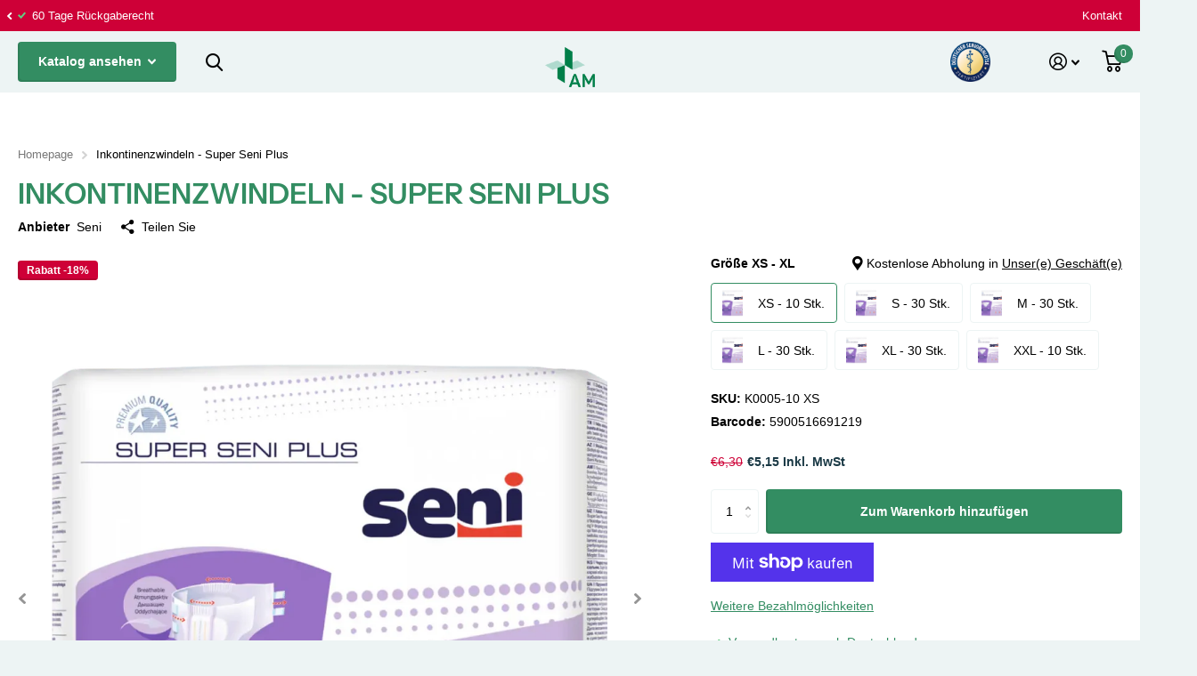

--- FILE ---
content_type: text/html; charset=utf-8
request_url: https://aplusm-care.de/products/p-inkontinenwindeln-super-seni-plus
body_size: 110286
content:
<!doctype html>
<html lang="de" data-theme="xtra" dir="ltr" class="no-js  ">
	
	  
									    
										  <head>
										  <!-- Google Tag Manager -->
										  <script>(function(w,d,s,l,i){w[l]=w[l]||[];w[l].push({'gtm.start':
										  new Date().getTime(),event:'gtm.js'});var f=d.getElementsByTagName(s)[0],
										  j=d.createElement(s),dl=l!='dataLayer'?'&l='+l:'';j.async=true;j.src=
										  'https://www.googletagmanager.com/gtm.js?id='+i+dl;f.parentNode.insertBefore(j,f);
										  })(window,document,'script','dataLayer','GTM-WPJKW33');</script>
										  <!-- End Google Tag Manager -->

										  <script type="text/javascript">
	      (function(c,l,a,r,i,t,y){
		          c[a]=c[a]||function(){(c[a].q=c[a].q||[]).push(arguments)};
				          t=l.createElement(r);t.async=1;t.src="https://www.clarity.ms/tag/"+i;
						          y=l.getElementsByTagName(r)[0];y.parentNode.insertBefore(t,y);
								      })(window, document, "clarity", "script", "kpahkqo5mm");
									  </script>
										  
										  	<!-- SEOAnt Speed Up Script --><script>
const ForbidUrlArray_SEOAnt = ['cdn.nfcube.com'];
window.WhiteUrlArray_SEOAnt = ['https://cdn.shopify.com/extensions/'].map(src => new RegExp(src, 'i'));
window.BlackUrlArray_SEOAnt = ForbidUrlArray_SEOAnt.map(src => new RegExp(src, 'i'));
</script>

<script>
// Limit output
class AllowJsPlugin{constructor(e){const attrArr=["default","defer","async"];this.listener=this.handleListener.bind(this,e),this.jsArr=[],this.attribute=attrArr.reduce(((e,t)=>({...e,[t]:[]})),{});const t=this;e.forEach((e=>window.addEventListener(e,t.listener,{passive:!0})))}handleListener(e){const t=this;return e.forEach((e=>window.removeEventListener(e,t.listener))),"complete"===document.readyState?this.handleDOM():document.addEventListener("readystatechange",(e=>{if("complete"===e.target.readyState)return setTimeout(t.handleDOM.bind(t),1)}))}async handleDOM(){this.pauseEvent(),this.pauseJQuery(),this.getScripts(),this.beforeScripts();for(const e of Object.keys(this.attribute))await this.changeScripts(this.attribute[e]);for(const e of["DOMContentLoaded","readystatechange"])await this.requestRedraw(),document.dispatchEvent(new Event("allowJS-"+e));document.lightJSonreadystatechange&&document.lightJSonreadystatechange();for(const e of["DOMContentLoaded","load"])await this.requestRedraw(),window.dispatchEvent(new Event("allowJS-"+e));await this.requestRedraw(),window.lightJSonload&&window.lightJSonload(),await this.requestRedraw(),this.jsArr.forEach((e=>e(window).trigger("allowJS-jquery-load"))),window.dispatchEvent(new Event("allowJS-pageshow")),await this.requestRedraw(),window.lightJSonpageshow&&window.lightJSonpageshow()}async requestRedraw(){return new Promise((e=>requestAnimationFrame(e)))}getScripts(){document.querySelectorAll("script[type=AllowJs]").forEach((e=>{e.hasAttribute("src")?e.hasAttribute("async")&&e.async?this.attribute.async.push(e):e.hasAttribute("defer")&&e.defer?this.attribute.defer.push(e):this.attribute.default.push(e):this.attribute.default.push(e)}))}beforeScripts(){const e=this,t=Object.keys(this.attribute).reduce(((t,n)=>[...t,...e.attribute[n]]),[]),n=document.createDocumentFragment();t.forEach((e=>{const t=e.getAttribute("src");if(!t)return;const s=document.createElement("link");s.href=t,s.rel="preload",s.as="script",n.appendChild(s)})),document.head.appendChild(n)}async changeScripts(e){let t;for(;t=e.shift();)await this.requestRedraw(),new Promise((e=>{const n=document.createElement("script");[...t.attributes].forEach((e=>{"type"!==e.nodeName&&n.setAttribute(e.nodeName,e.nodeValue)})),t.hasAttribute("src")?(n.addEventListener("load",e),n.addEventListener("error",e)):(n.text=t.text,e()),t.parentNode.replaceChild(n,t)}))}pauseEvent(){const e={};[{obj:document,name:"DOMContentLoaded"},{obj:window,name:"DOMContentLoaded"},{obj:window,name:"load"},{obj:window,name:"pageshow"},{obj:document,name:"readystatechange"}].map((t=>function(t,n){function s(n){return e[t].list.indexOf(n)>=0?"allowJS-"+n:n}e[t]||(e[t]={list:[n],add:t.addEventListener,remove:t.removeEventListener},t.addEventListener=(...n)=>{n[0]=s(n[0]),e[t].add.apply(t,n)},t.removeEventListener=(...n)=>{n[0]=s(n[0]),e[t].remove.apply(t,n)})}(t.obj,t.name))),[{obj:document,name:"onreadystatechange"},{obj:window,name:"onpageshow"}].map((e=>function(e,t){let n=e[t];Object.defineProperty(e,t,{get:()=>n||function(){},set:s=>{e["allowJS"+t]=n=s}})}(e.obj,e.name)))}pauseJQuery(){const e=this;let t=window.jQuery;Object.defineProperty(window,"jQuery",{get:()=>t,set(n){if(!n||!n.fn||!e.jsArr.includes(n))return void(t=n);n.fn.ready=n.fn.init.prototype.ready=e=>{e.bind(document)(n)};const s=n.fn.on;n.fn.on=n.fn.init.prototype.on=function(...e){if(window!==this[0])return s.apply(this,e),this;const t=e=>e.split(" ").map((e=>"load"===e||0===e.indexOf("load.")?"allowJS-jquery-load":e)).join(" ");return"string"==typeof e[0]||e[0]instanceof String?(e[0]=t(e[0]),s.apply(this,e),this):("object"==typeof e[0]&&Object.keys(e[0]).forEach((n=>{delete Object.assign(e[0],{[t(n)]:e[0][n]})[n]})),s.apply(this,e),this)},e.jsArr.push(n),t=n}})}}new AllowJsPlugin(["keydown","wheel","mouseenter","mousemove","mouseleave","touchstart","touchmove","touchend"]);
</script>

<script>
"use strict";function SEOAnt_toConsumableArray(t){if(Array.isArray(t)){for(var e=0,r=Array(t.length);e<t.length;e++)r[e]=t[e];return r}return Array.from(t)}function _0x960a(t,e){var r=_0x3840();return(_0x960a=function(t,e){return t-=247,r[t]})(t,e)}function _0x3840(){var t=["defineProperties","application/javascript","preventDefault","4990555yeBSbh","addEventListener","set","setAttribute","bind","getAttribute","parentElement","WhiteUrlArray_SEOAnt","listener","toString","toLowerCase","every","touchend","SEOAnt scripts can't be lazy loaded","keydown","touchstart","removeChild","length","58IusxNw","BlackUrlArray_SEOAnt","observe","name","value","documentElement","wheel","warn","whitelist","map","tagName","402345HpbWDN","getOwnPropertyDescriptor","head","type","touchmove","removeEventListener","8160iwggKQ","call","beforescriptexecute","some","string","options","push","appendChild","blacklisted","querySelectorAll","5339295FeRgGa","4OtFDAr","filter","57211uwpiMx","nodeType","createElement","src","13296210cxmbJp",'script[type="',"1744290Faeint","test","forEach","script","blacklist","attributes","get","$&","744DdtCNR"];return(_0x3840=function(){return t})()}var _extends=Object.assign||function(t){for(var e=1;e<arguments.length;e++){var r=arguments[e];for(var n in r)Object.prototype.hasOwnProperty.call(r,n)&&(t[n]=r[n])}return t},_slicedToArray=function(){function t(t,e){var r=[],n=!0,o=!1,i=void 0;try{for(var a,c=t[Symbol.iterator]();!(n=(a=c.next()).done)&&(r.push(a.value),!e||r.length!==e);n=!0);}catch(t){o=!0,i=t}finally{try{!n&&c.return&&c.return()}finally{if(o)throw i}}return r}return function(e,r){if(Array.isArray(e))return e;if(Symbol.iterator in Object(e))return t(e,r);throw new TypeError("Invalid attempt to destructure non-iterable instance")}}(),_typeof="function"==typeof Symbol&&"symbol"==typeof Symbol.iterator?function(t){return typeof t}:function(t){return t&&"function"==typeof Symbol&&t.constructor===Symbol&&t!==Symbol.prototype?"symbol":typeof t};(function(t,e){for(var r=_0x960a,n=t();[];)try{if(531094===parseInt(r(306))/1+-parseInt(r(295))/2*(parseInt(r(312))/3)+-parseInt(r(257))/4*(parseInt(r(277))/5)+-parseInt(r(265))/6+-parseInt(r(259))/7*(-parseInt(r(273))/8)+-parseInt(r(256))/9+parseInt(r(263))/10)break;n.push(n.shift())}catch(t){n.push(n.shift())}})(_0x3840),function(){var t=_0x960a,e="javascript/blocked",r={blacklist:window[t(296)],whitelist:window[t(284)]},n={blacklisted:[]},o=function(n,o){return n&&(!o||o!==e)&&(!r.blacklist||r[t(269)][t(249)](function(e){return e[t(266)](n)}))&&(!r[t(303)]||r.whitelist[t(288)](function(e){return!e[t(266)](n)}))},i=function(e){var n=t,o=e[n(282)](n(262));return r[n(269)]&&r.blacklist[n(288)](function(t){return!t.test(o)})||r[n(303)]&&r.whitelist[n(249)](function(t){return t[n(266)](o)})},a=new MutationObserver(function(r){for(var i=t,a=0;a<r[i(294)];a++)for(var c=r[a].addedNodes,u=0;u<c.length;u++)!function(t){var r=c[t];if(1===r[i(260)]&&"SCRIPT"===r[i(305)]){var a=r[i(262)],u=r[i(309)];if(o(a,u)){n.blacklisted[i(252)]([r,r.type]),r[i(309)]=e;var s=function t(n){var o=i;r[o(282)](o(309))===e&&n[o(276)](),r[o(311)](o(248),t)};r[i(278)](i(248),s),r[i(283)]&&r[i(283)][i(293)](r)}}}(u)});a[t(297)](document[t(300)],{childList:!![],subtree:!![]});var c=/[|\{}()\[\]^$+*?.]/g,u=function(){for(var o=arguments.length,u=Array(o),s=0;s<o;s++)u[s]=arguments[s];var l=t;u[l(294)]<1?(r[l(269)]=[],r[l(303)]=[]):(r.blacklist&&(r[l(269)]=r.blacklist[l(258)](function(t){return u[l(288)](function(e){var r=l;return(void 0===e?"undefined":_typeof(e))===r(250)?!t.test(e):e instanceof RegExp?t.toString()!==e.toString():void 0})})),r[l(303)]&&(r[l(303)]=[].concat(SEOAnt_toConsumableArray(r[l(303)]),SEOAnt_toConsumableArray(u.map(function(t){var e=l;if("string"==typeof t){var n=t.replace(c,e(272)),o=".*"+n+".*";if(r[e(303)][e(288)](function(t){return t[e(286)]()!==o[e(286)]()}))return new RegExp(o)}else if(t instanceof RegExp&&r[e(303)][e(288)](function(r){return r[e(286)]()!==t.toString()}))return t;return null})[l(258)](Boolean)))));for(var f=document[l(255)](l(264)+e+'"]'),p=0;p<f[l(294)];p++){var y=f[p];i(y)&&(n[l(254)][l(252)]([y,l(275)]),y[l(283)][l(293)](y))}var v=0;[].concat(SEOAnt_toConsumableArray(n[l(254)]))[l(267)](function(t,e){var r=_slicedToArray(t,2),o=r[0],a=r[1],c=l;if(i(o)){for(var u=document.createElement("script"),s=0;s<o.attributes.length;s++){var f=o[c(270)][s];f[c(298)]!==c(262)&&f.name!==c(309)&&u.setAttribute(f.name,o.attributes[s][c(299)])}u[c(280)](c(262),o[c(262)]),u.setAttribute("type",a||c(275)),document[c(308)][c(253)](u),n[c(254)].splice(e-v,1),v++}}),r[l(269)]&&r.blacklist.length<1&&a.disconnect()},s=document.createElement,l={src:Object[t(307)](HTMLScriptElement.prototype,t(262)),type:Object[t(307)](HTMLScriptElement.prototype,t(309))};document[t(261)]=function(){for(var r=t,n=arguments.length,i=Array(n),a=0;a<n;a++)i[a]=arguments[a];if(i[0][r(287)]()!==r(268))return s[r(281)](document).apply(void 0,i);var c=s.bind(document).apply(void 0,i);try{Object[r(274)](c,{src:_extends({},l[r(262)],{set:function(t){var n=r;o(t,c[n(309)])&&l.type[n(279)][n(247)](this,e),l[n(262)][n(279)].call(this,t)}}),type:_extends({},l[r(309)],{get:function(){var t=r,n=l[t(309)][t(271)][t(247)](this);return n===e||o(this[t(262)],n)?null:n},set:function(t){var n=r,i=o(c[n(262)],c[n(309)])?e:t;l.type[n(279)][n(247)](this,i)}})}),c.setAttribute=function(t,e){var n=r;t===n(309)||t===n(262)?c[t]=e:HTMLScriptElement.prototype[n(280)][n(247)](c,t,e)}}catch(t){console[r(302)](r(290),t)}return c},[t(291),"mousemove",t(289),t(310),t(292),t(301)][t(304)](function(t){return{type:t,listener:function(){return u()},options:{passive:!![]}}}).forEach(function(e){var r=t;document[r(278)](e[r(309)],e[r(285)],e[r(251)])})}();
</script>


<!-- /SEOAnt Speed Up Script -->
													<meta charset="utf-8">
															<meta http-equiv="x-ua-compatible" content="ie=edge">
																	<title>Inkontinenzwindeln - Super Seni Plus - A+M Care</title><meta name="description" content="  Die atmungsaktive Inkontinenzhose Super Seni Plus ist die beste Lösung für Menschen mit mittlerer bis schwerer Blasenschwäche. - A+M Care"><meta name="theme-color" content="">
																							<meta name="MobileOptimized" content="320">
																									<meta name="HandheldFriendly" content="true">
																											<meta name="viewport" content="width=device-width, initial-scale=1, minimum-scale=1, maximum-scale=5, viewport-fit=cover, shrink-to-fit=no">
																													<meta name="msapplication-config" content="//aplusm-care.de/cdn/shop/t/6/assets/browserconfig.xml?v=52024572095365081671668260332">
																															<link rel="canonical" href="https://aplusm-care.de/products/p-inkontinenwindeln-super-seni-plus">
																															    <link rel="preconnect" href="https://cdn.shopify.com" crossorigin>
																																		<link rel="preconnect" href="https://fonts.shopifycdn.com" crossorigin><link rel="preload" as="style" href="//aplusm-care.de/cdn/shop/t/6/assets/screen.css?v=101861872863053298211670433517">
																																						<link rel="preload" as="style" href="//aplusm-care.de/cdn/shop/t/6/assets/screen-settings.css?v=60265961602002934401759333663">
																																								
																																										<link rel="preload" as="font" href="//aplusm-care.de/cdn/fonts/instrument_sans/instrumentsans_n6.27dc66245013a6f7f317d383a3cc9a0c347fb42d.woff2" type="font/woff2" crossorigin>
																																										    
																																													<link rel="preload" as="font" href="//aplusm-care.de/cdn/shop/t/6/assets/icomoon.woff2?v=142692698157823554481668260330" crossorigin>
																																															<link media="screen" rel="stylesheet" href="//aplusm-care.de/cdn/shop/t/6/assets/screen.css?v=101861872863053298211670433517" id="core-css">
																																																	
																																																			<noscript><link rel="stylesheet" href="//aplusm-care.de/cdn/shop/t/6/assets/async-menu.css?v=122444230410392462961668260331"></noscript><link media="screen" rel="stylesheet" href="//aplusm-care.de/cdn/shop/t/6/assets/page-product.css?v=45184997565101531571668260329" id="product-css"><link media="screen" rel="stylesheet" href="//aplusm-care.de/cdn/shop/t/6/assets/screen-settings.css?v=60265961602002934401759333663" id="custom-css">
<link rel="icon" href="//aplusm-care.de/cdn/shop/files/AM_Logo_RGB.png?crop=center&height=32&v=1670762704&width=32" type="image/png">
																																																																																																						<link rel="mask-icon" href="safari-pinned-tab.svg" color="#333333">
																																																																																																									<link rel="apple-touch-icon" href="apple-touch-icon.png"><link rel="manifest" href="//aplusm-care.de/cdn/shop/t/6/assets/manifest.json?v=69675086569049310631668260331">
																																																																																																														<link rel="preconnect" href="//cdn.shopify.com">
																																																																																																																<script>document.documentElement.classList.remove('no-js'); document.documentElement.classList.add('js');</script>
																																																																																																																		<meta name="msapplication-config" content="//aplusm-care.de/cdn/shop/t/6/assets/browserconfig.xml?v=52024572095365081671668260332">
<meta property="og:title" content="Inkontinenzwindeln - Super Seni Plus">
<meta property="og:type" content="product">
<meta property="og:description" content="  Die atmungsaktive Inkontinenzhose Super Seni Plus ist die beste Lösung für Menschen mit mittlerer bis schwerer Blasenschwäche. - A+M Care">
<meta property="og:site_name" content="A+M Care">
<meta property="og:url" content="https://aplusm-care.de/products/p-inkontinenwindeln-super-seni-plus">

  
  <meta property="product:price:amount" content="€5.15">
  <meta property="og:price:amount" content="€5.15">
  <meta property="og:price:currency" content="EUR">
  <meta property="og:availability" content="instock" />

<meta property="og:image" content="//aplusm-care.de/cdn/shop/files/Inkontinenzwindeln---Super-Seni-Plus-Seni-1693576563417.png?crop=center&height=500&v=1693576565&width=600">

<meta name="twitter:title" content="Inkontinenzwindeln - Super Seni Plus">
<meta name="twitter:description" content="  Die atmungsaktive Inkontinenzhose Super Seni Plus ist die beste Lösung für Menschen mit mittlerer bis schwerer Blasenschwäche. - A+M Care">
<meta name="twitter:site" content="A+M Care">

<meta property="twitter:image" content="//aplusm-care.de/cdn/shop/files/Inkontinenzwindeln---Super-Seni-Plus-Seni-1693576563417.png?crop=center&height=500&v=1693576565&width=600">
<script type="application/ld+json">
  [{
        "@context": "http://schema.org",
        "@type": "Product",
        "name": "Inkontinenzwindeln - Super Seni Plus",
        "url": "https://aplusm-care.de/products/p-inkontinenwindeln-super-seni-plus","brand": { "@type": "Brand", "name": "Seni" },"description": " \n\nDie atmungsaktive Inkontinenzhose Super Seni Plus ist die beste Lösung für Menschen mit mittlerer bis schwerer Blasenschwäche. Die Inkontinenzhosen Super Seni Plus garantieren:\n\n\n\tideale Anpassung an den Körper dank der elastischen Vorder- und Rückenseite sowie den elastischen Klebeklettverschlüssen\n\n\n\n\tschnelle Aufnahme der Flüssigkeit\n\n\n\n\tMinimierung von unangenehmen Gerüchen\n\n\n\n\tSicherheit dank dem seitlichen Auslaufschutz\n\n\n\n\tgesunde Haut dank der atmungsaktiven Außenschicht\n\n\n\n\tmehrmaliges Öffnen und Schließen des Produktes\n\n\nAuf der Außenseite des Produktes befindet sich ein Nässeindikator, der über den Wechselbedarf informiert. Die Inkontinenzhosen sind geeignet sowohl bei Harn-, wie auch Stuhlinkontinenz.\n\n\n\t\n\t\t\n\t\t\tGröße:\n\t\t\tXS\n\t\t\tS\n\t\t\tM\n\t\t\tL\n\t\t\tXL\n\t\t\tXXL\n\t\t\n\t\t\n\t\t\tTaillenumfang:\n\t\t\t40 - 60 cm\n\t\t\t55 - 80 cm\n\t\t\t75 - 110 cm\n\t\t\t100 - 15 cm\n\t\t\t130 - 170 cm\n\t\t\t160 - 210 cm\n\t\t\n\t\t\n\t\t\tMenge:\n\t\t\t10 Stück\n\t\t\t30 Stück\n\t\t\t30 Stück\n\t\t\t30 Stück\n\t\t\t30 Stück\n\t\t\t10 Stück\n\t\t\n\t\t\n\t\t\tSaugstärke:\n\t\t\t1800 ml\n\t\t\t2100 ml\n\t\t\t2900 ml\n\t\t\t3200 ml\n\t\t\t3200 ml\n\t\t\t3200 ml\n\t\t\n\t\t\n\t\t\tPZN:\n\t\t\t03427182\n\t\t\t01003667\n\t\t\t02599892\n\t\t\t02599900\n\t\t\t01003673\n\t\t\t13835321\n\t\t\n\t\t\n\t\t\n\t\t\n\t\t\tHilfsmittel-Nr.:\n\t\t\t15.25.31.3025\n\t\t\t15.25.31.3026\n\t\t\t15.25.31.7050\n\t\t\t15.25.31.8134\n\t\t\t15.25.31.8135\n\t\t\t \n\t\t\n\t\n\n\n \n\nDie Super Seni Windeln für Erwachsene im Vergleich\n\n\n\t\n\t\t\n\t\t\tVariante\n\t\t\tSaugstärke*\n\t\t\tGröße\n\t\t\n\t\n\t\n\t\t\n\t\t\tSuper Seni\n\t\t\t1.400 ml\n\t\t\t1.600 ml\n\t\t\t2.300 ml\n\t\t\t2.600 ml\n\t\t\tXS\n\t\t\tS\n\t\t\tM\n\t\t\tL - XL\n\t\t\n\t\t\n\t\t\tSuper Seni Plus\n\t\t\t1.800 ml\n\t\t\t2.100 ml\n\t\t\t2.900 ml\n\t\t\t3.200 ml\n\t\t\tXS\n\t\t\tS\n\t\t\tM\n\t\t\tL - XXL\n\t\t\n\t\t\n\t\t\tSuper Seni Trio\n\t\t\t2.600 ml\n\t\t\t3.000 ml\n\t\t\t3.400 ml\n\t\t\tS\n\t\t\tM\n\t\t\tL - XL\n\t\t\n\t\t\n\t\t\tSuper Seni Quatro\n\t\t\t2.700 ml\n\t\t\t3.700 ml\n\t\t\t4.000 ml\n\t\t\tS\n\t\t\tM\n\t\t\tL - XL\n\t\t\n\t\n\n","image": "//aplusm-care.de/cdn/shop/files/Inkontinenzwindeln---Super-Seni-Plus-Seni-1693576563417.png?crop=center&height=500&v=1693576565&width=600","gtin8": "5900516691219","sku": "K0005-10 XS","offers": {
          "@type": "Offer",
          "price": "5.15",
          "url": "https://aplusm-care.de/products/p-inkontinenwindeln-super-seni-plus",
          "priceValidUntil": "2026-11-18",
          "priceCurrency": "EUR",
            "availability": "https://schema.org/InStock",
            "inventoryLevel": "13"}
      },{
      "@context": "http://schema.org/",
      "@type": "Organization",
      "url": "https://aplusm-care.de/products/p-inkontinenwindeln-super-seni-plus",
      "name": "A+M Care",
      "legalName": "A+M Care",
      "description": "  Die atmungsaktive Inkontinenzhose Super Seni Plus ist die beste Lösung für Menschen mit mittlerer bis schwerer Blasenschwäche. - A+M Care","contactPoint": {
        "@type": "ContactPoint",
        "contactType": "Customer service",
        "telephone": "07622 9017105"
      },
      "address": {
        "@type": "PostalAddress",
        "streetAddress": "Fabrikstr. 1, A+M GmbH",
        "addressLocality": "Schopfheim",
        "postalCode": "79650",
        "addressCountry": "DEUTSCHLAND"
      }
    },
    {
      "@context": "http://schema.org",
      "@type": "WebSite",
      "url": "https://aplusm-care.de/products/p-inkontinenwindeln-super-seni-plus",
      "name": "A+M Care",
      "description": "  Die atmungsaktive Inkontinenzhose Super Seni Plus ist die beste Lösung für Menschen mit mittlerer bis schwerer Blasenschwäche. - A+M Care",
      "author": [
        {
          "@type": "Organization",
          "url": "https://www.someoneyouknow.online",
          "name": "Someoneyouknow",
          "address": {
            "@type": "PostalAddress",
            "streetAddress": "Wilhelminaplein 25",
            "addressLocality": "Eindhoven",
            "addressRegion": "NB",
            "postalCode": "5611 HG",
            "addressCountry": "NL"
          }
        }
      ]
    }
  ]
</script>

																																																																																																																				<script>window.performance && window.performance.mark && window.performance.mark('shopify.content_for_header.start');</script><meta name="facebook-domain-verification" content="sw23ijwkvvkuylt8xnju47yi1ldax3">
<meta name="google-site-verification" content="Knx5G5A1rVziuPIM9id9fD1f2kyaeJfT8Pljpj5Ytrk">
<meta id="shopify-digital-wallet" name="shopify-digital-wallet" content="/64999915750/digital_wallets/dialog">
<meta name="shopify-checkout-api-token" content="01b29654713cc66ba80e1297ca6a89df">
<meta id="in-context-paypal-metadata" data-shop-id="64999915750" data-venmo-supported="false" data-environment="production" data-locale="de_DE" data-paypal-v4="true" data-currency="EUR">
<link rel="alternate" type="application/json+oembed" href="https://aplusm-care.de/products/p-inkontinenwindeln-super-seni-plus.oembed">
<script async="async" src="/checkouts/internal/preloads.js?locale=de-DE"></script>
<link rel="preconnect" href="https://shop.app" crossorigin="anonymous">
<script async="async" src="https://shop.app/checkouts/internal/preloads.js?locale=de-DE&shop_id=64999915750" crossorigin="anonymous"></script>
<script id="apple-pay-shop-capabilities" type="application/json">{"shopId":64999915750,"countryCode":"DE","currencyCode":"EUR","merchantCapabilities":["supports3DS"],"merchantId":"gid:\/\/shopify\/Shop\/64999915750","merchantName":"A+M Care","requiredBillingContactFields":["postalAddress","email"],"requiredShippingContactFields":["postalAddress","email"],"shippingType":"shipping","supportedNetworks":["visa","maestro","masterCard","amex"],"total":{"type":"pending","label":"A+M Care","amount":"1.00"},"shopifyPaymentsEnabled":true,"supportsSubscriptions":true}</script>
<script id="shopify-features" type="application/json">{"accessToken":"01b29654713cc66ba80e1297ca6a89df","betas":["rich-media-storefront-analytics"],"domain":"aplusm-care.de","predictiveSearch":true,"shopId":64999915750,"locale":"de"}</script>
<script>var Shopify = Shopify || {};
Shopify.shop = "a-m-care01.myshopify.com";
Shopify.locale = "de";
Shopify.currency = {"active":"EUR","rate":"1.0"};
Shopify.country = "DE";
Shopify.theme = {"name":"Xtra","id":136276869350,"schema_name":"Xtra","schema_version":"2.0.0","theme_store_id":1609,"role":"main"};
Shopify.theme.handle = "null";
Shopify.theme.style = {"id":null,"handle":null};
Shopify.cdnHost = "aplusm-care.de/cdn";
Shopify.routes = Shopify.routes || {};
Shopify.routes.root = "/";</script>
<script type="module">!function(o){(o.Shopify=o.Shopify||{}).modules=!0}(window);</script>
<script>!function(o){function n(){var o=[];function n(){o.push(Array.prototype.slice.apply(arguments))}return n.q=o,n}var t=o.Shopify=o.Shopify||{};t.loadFeatures=n(),t.autoloadFeatures=n()}(window);</script>
<script>
  window.ShopifyPay = window.ShopifyPay || {};
  window.ShopifyPay.apiHost = "shop.app\/pay";
  window.ShopifyPay.redirectState = null;
</script>
<script id="shop-js-analytics" type="application/json">{"pageType":"product"}</script>
<script defer="defer" async type="module" src="//aplusm-care.de/cdn/shopifycloud/shop-js/modules/v2/client.init-shop-cart-sync_CS5CEDwY.de.esm.js"></script>
<script defer="defer" async type="module" src="//aplusm-care.de/cdn/shopifycloud/shop-js/modules/v2/chunk.common_CuGXhKWL.esm.js"></script>
<script type="module">
  await import("//aplusm-care.de/cdn/shopifycloud/shop-js/modules/v2/client.init-shop-cart-sync_CS5CEDwY.de.esm.js");
await import("//aplusm-care.de/cdn/shopifycloud/shop-js/modules/v2/chunk.common_CuGXhKWL.esm.js");

  window.Shopify.SignInWithShop?.initShopCartSync?.({"fedCMEnabled":true,"windoidEnabled":true});

</script>
<script>
  window.Shopify = window.Shopify || {};
  if (!window.Shopify.featureAssets) window.Shopify.featureAssets = {};
  window.Shopify.featureAssets['shop-js'] = {"shop-cart-sync":["modules/v2/client.shop-cart-sync_BlEF2ffK.de.esm.js","modules/v2/chunk.common_CuGXhKWL.esm.js"],"init-fed-cm":["modules/v2/client.init-fed-cm_CJ9iQ9-J.de.esm.js","modules/v2/chunk.common_CuGXhKWL.esm.js"],"init-windoid":["modules/v2/client.init-windoid_DCGXMDJ1.de.esm.js","modules/v2/chunk.common_CuGXhKWL.esm.js"],"init-shop-email-lookup-coordinator":["modules/v2/client.init-shop-email-lookup-coordinator_DQNWhWSr.de.esm.js","modules/v2/chunk.common_CuGXhKWL.esm.js"],"shop-toast-manager":["modules/v2/client.shop-toast-manager_Cwh7X_MF.de.esm.js","modules/v2/chunk.common_CuGXhKWL.esm.js"],"shop-button":["modules/v2/client.shop-button_Cm189L5j.de.esm.js","modules/v2/chunk.common_CuGXhKWL.esm.js"],"shop-login-button":["modules/v2/client.shop-login-button_Ccwc7mFg.de.esm.js","modules/v2/chunk.common_CuGXhKWL.esm.js","modules/v2/chunk.modal_BsCGu73L.esm.js"],"shop-cash-offers":["modules/v2/client.shop-cash-offers_-7LNvfMo.de.esm.js","modules/v2/chunk.common_CuGXhKWL.esm.js","modules/v2/chunk.modal_BsCGu73L.esm.js"],"avatar":["modules/v2/client.avatar_BTnouDA3.de.esm.js"],"init-shop-cart-sync":["modules/v2/client.init-shop-cart-sync_CS5CEDwY.de.esm.js","modules/v2/chunk.common_CuGXhKWL.esm.js"],"init-shop-for-new-customer-accounts":["modules/v2/client.init-shop-for-new-customer-accounts_HnMhlrl-.de.esm.js","modules/v2/client.shop-login-button_Ccwc7mFg.de.esm.js","modules/v2/chunk.common_CuGXhKWL.esm.js","modules/v2/chunk.modal_BsCGu73L.esm.js"],"pay-button":["modules/v2/client.pay-button_CxKmE4Fg.de.esm.js","modules/v2/chunk.common_CuGXhKWL.esm.js"],"init-customer-accounts-sign-up":["modules/v2/client.init-customer-accounts-sign-up_B7hpp5ih.de.esm.js","modules/v2/client.shop-login-button_Ccwc7mFg.de.esm.js","modules/v2/chunk.common_CuGXhKWL.esm.js","modules/v2/chunk.modal_BsCGu73L.esm.js"],"checkout-modal":["modules/v2/client.checkout-modal_CtJv1Qet.de.esm.js","modules/v2/chunk.common_CuGXhKWL.esm.js","modules/v2/chunk.modal_BsCGu73L.esm.js"],"init-customer-accounts":["modules/v2/client.init-customer-accounts_C02GB5_c.de.esm.js","modules/v2/client.shop-login-button_Ccwc7mFg.de.esm.js","modules/v2/chunk.common_CuGXhKWL.esm.js","modules/v2/chunk.modal_BsCGu73L.esm.js"],"lead-capture":["modules/v2/client.lead-capture_CX9TfPm5.de.esm.js","modules/v2/chunk.common_CuGXhKWL.esm.js","modules/v2/chunk.modal_BsCGu73L.esm.js"],"shop-follow-button":["modules/v2/client.shop-follow-button_S4Ix4EPb.de.esm.js","modules/v2/chunk.common_CuGXhKWL.esm.js","modules/v2/chunk.modal_BsCGu73L.esm.js"],"shop-login":["modules/v2/client.shop-login_DATPUaxu.de.esm.js","modules/v2/chunk.common_CuGXhKWL.esm.js","modules/v2/chunk.modal_BsCGu73L.esm.js"],"payment-terms":["modules/v2/client.payment-terms_CvbUooMu.de.esm.js","modules/v2/chunk.common_CuGXhKWL.esm.js","modules/v2/chunk.modal_BsCGu73L.esm.js"]};
</script>
<script>(function() {
  var isLoaded = false;
  function asyncLoad() {
    if (isLoaded) return;
    isLoaded = true;
    var urls = ["https:\/\/cdn.hyj.mobi\/d\/relevanz.js?cid=13872\u0026custid=22142\u0026shop=a-m-care01.myshopify.com","https:\/\/loox.io\/widget\/Ymiy847UGH\/loox.1709209774870.js?shop=a-m-care01.myshopify.com","https:\/\/tseish-app.connect.trustedshops.com\/esc.js?apiBaseUrl=aHR0cHM6Ly90c2Vpc2gtYXBwLmNvbm5lY3QudHJ1c3RlZHNob3BzLmNvbQ==\u0026instanceId=YS1tLWNhcmUwMS5teXNob3BpZnkuY29t\u0026shop=a-m-care01.myshopify.com"];
    for (var i = 0; i < urls.length; i++) {
      var s = document.createElement('script');
      s.type = 'text/javascript';
      if (ForbidUrlArray_SEOAnt.indexOf(urls[i]) === -1) s.type = 'AllowJs'; s.async = true;
      s.src = urls[i];
      var x = document.getElementsByTagName('script')[0];
      x.parentNode.insertBefore(s, x);
    }
  };
  if(window.attachEvent) {
    window.attachEvent('onload', asyncLoad);
  } else {
    window.addEventListener('load', asyncLoad, false);
  }
})();</script>
<script id="__st">var __st={"a":64999915750,"offset":3600,"reqid":"6dd7fcd5-40d5-4c05-87c7-97b0c63ce4b5-1763447707","pageurl":"aplusm-care.de\/products\/p-inkontinenwindeln-super-seni-plus","u":"308898d3a8c4","p":"product","rtyp":"product","rid":7874644967654};</script>
<script>window.ShopifyPaypalV4VisibilityTracking = true;</script>
<script id="captcha-bootstrap">!function(){'use strict';const t='contact',e='account',n='new_comment',o=[[t,t],['blogs',n],['comments',n],[t,'customer']],c=[[e,'customer_login'],[e,'guest_login'],[e,'recover_customer_password'],[e,'create_customer']],r=t=>t.map((([t,e])=>`form[action*='/${t}']:not([data-nocaptcha='true']) input[name='form_type'][value='${e}']`)).join(','),a=t=>()=>t?[...document.querySelectorAll(t)].map((t=>t.form)):[];function s(){const t=[...o],e=r(t);return a(e)}const i='password',u='form_key',d=['recaptcha-v3-token','g-recaptcha-response','h-captcha-response',i],f=()=>{try{return window.sessionStorage}catch{return}},m='__shopify_v',_=t=>t.elements[u];function p(t,e,n=!1){try{const o=window.sessionStorage,c=JSON.parse(o.getItem(e)),{data:r}=function(t){const{data:e,action:n}=t;return t[m]||n?{data:e,action:n}:{data:t,action:n}}(c);for(const[e,n]of Object.entries(r))t.elements[e]&&(t.elements[e].value=n);n&&o.removeItem(e)}catch(o){console.error('form repopulation failed',{error:o})}}const l='form_type',E='cptcha';function T(t){t.dataset[E]=!0}const w=window,h=w.document,L='Shopify',v='ce_forms',y='captcha';let A=!1;((t,e)=>{const n=(g='f06e6c50-85a8-45c8-87d0-21a2b65856fe',I='https://cdn.shopify.com/shopifycloud/storefront-forms-hcaptcha/ce_storefront_forms_captcha_hcaptcha.v1.5.2.iife.js',D={infoText:'Durch hCaptcha geschützt',privacyText:'Datenschutz',termsText:'Allgemeine Geschäftsbedingungen'},(t,e,n)=>{const o=w[L][v],c=o.bindForm;if(c)return c(t,g,e,D).then(n);var r;o.q.push([[t,g,e,D],n]),r=I,A||(h.body.append(Object.assign(h.createElement('script'),{id:'captcha-provider',async:!0,src:r})),A=!0)});var g,I,D;w[L]=w[L]||{},w[L][v]=w[L][v]||{},w[L][v].q=[],w[L][y]=w[L][y]||{},w[L][y].protect=function(t,e){n(t,void 0,e),T(t)},Object.freeze(w[L][y]),function(t,e,n,w,h,L){const[v,y,A,g]=function(t,e,n){const i=e?o:[],u=t?c:[],d=[...i,...u],f=r(d),m=r(i),_=r(d.filter((([t,e])=>n.includes(e))));return[a(f),a(m),a(_),s()]}(w,h,L),I=t=>{const e=t.target;return e instanceof HTMLFormElement?e:e&&e.form},D=t=>v().includes(t);t.addEventListener('submit',(t=>{const e=I(t);if(!e)return;const n=D(e)&&!e.dataset.hcaptchaBound&&!e.dataset.recaptchaBound,o=_(e),c=g().includes(e)&&(!o||!o.value);(n||c)&&t.preventDefault(),c&&!n&&(function(t){try{if(!f())return;!function(t){const e=f();if(!e)return;const n=_(t);if(!n)return;const o=n.value;o&&e.removeItem(o)}(t);const e=Array.from(Array(32),(()=>Math.random().toString(36)[2])).join('');!function(t,e){_(t)||t.append(Object.assign(document.createElement('input'),{type:'hidden',name:u})),t.elements[u].value=e}(t,e),function(t,e){const n=f();if(!n)return;const o=[...t.querySelectorAll(`input[type='${i}']`)].map((({name:t})=>t)),c=[...d,...o],r={};for(const[a,s]of new FormData(t).entries())c.includes(a)||(r[a]=s);n.setItem(e,JSON.stringify({[m]:1,action:t.action,data:r}))}(t,e)}catch(e){console.error('failed to persist form',e)}}(e),e.submit())}));const S=(t,e)=>{t&&!t.dataset[E]&&(n(t,e.some((e=>e===t))),T(t))};for(const o of['focusin','change'])t.addEventListener(o,(t=>{const e=I(t);D(e)&&S(e,y())}));const B=e.get('form_key'),M=e.get(l),P=B&&M;t.addEventListener('DOMContentLoaded',(()=>{const t=y();if(P)for(const e of t)e.elements[l].value===M&&p(e,B);[...new Set([...A(),...v().filter((t=>'true'===t.dataset.shopifyCaptcha))])].forEach((e=>S(e,t)))}))}(h,new URLSearchParams(w.location.search),n,t,e,['guest_login'])})(!0,!0)}();</script>
<script integrity="sha256-52AcMU7V7pcBOXWImdc/TAGTFKeNjmkeM1Pvks/DTgc=" data-source-attribution="shopify.loadfeatures" defer="defer" src="//aplusm-care.de/cdn/shopifycloud/storefront/assets/storefront/load_feature-81c60534.js" crossorigin="anonymous"></script>
<script crossorigin="anonymous" defer="defer" src="//aplusm-care.de/cdn/shopifycloud/storefront/assets/shopify_pay/storefront-65b4c6d7.js?v=20250812"></script>
<script data-source-attribution="shopify.dynamic_checkout.dynamic.init">var Shopify=Shopify||{};Shopify.PaymentButton=Shopify.PaymentButton||{isStorefrontPortableWallets:!0,init:function(){window.Shopify.PaymentButton.init=function(){};var t=document.createElement("script");t.src="https://aplusm-care.de/cdn/shopifycloud/portable-wallets/latest/portable-wallets.de.js",t.type="module",document.head.appendChild(t)}};
</script>
<script data-source-attribution="shopify.dynamic_checkout.buyer_consent">
  function portableWalletsHideBuyerConsent(e){var t=document.getElementById("shopify-buyer-consent"),n=document.getElementById("shopify-subscription-policy-button");t&&n&&(t.classList.add("hidden"),t.setAttribute("aria-hidden","true"),n.removeEventListener("click",e))}function portableWalletsShowBuyerConsent(e){var t=document.getElementById("shopify-buyer-consent"),n=document.getElementById("shopify-subscription-policy-button");t&&n&&(t.classList.remove("hidden"),t.removeAttribute("aria-hidden"),n.addEventListener("click",e))}window.Shopify?.PaymentButton&&(window.Shopify.PaymentButton.hideBuyerConsent=portableWalletsHideBuyerConsent,window.Shopify.PaymentButton.showBuyerConsent=portableWalletsShowBuyerConsent);
</script>
<script>
  function portableWalletsCleanup(e){e&&e.src&&console.error("Failed to load portable wallets script "+e.src);var t=document.querySelectorAll("shopify-accelerated-checkout .shopify-payment-button__skeleton, shopify-accelerated-checkout-cart .wallet-cart-button__skeleton"),e=document.getElementById("shopify-buyer-consent");for(let e=0;e<t.length;e++)t[e].remove();e&&e.remove()}function portableWalletsNotLoadedAsModule(e){e instanceof ErrorEvent&&"string"==typeof e.message&&e.message.includes("import.meta")&&"string"==typeof e.filename&&e.filename.includes("portable-wallets")&&(window.removeEventListener("error",portableWalletsNotLoadedAsModule),window.Shopify.PaymentButton.failedToLoad=e,"loading"===document.readyState?document.addEventListener("DOMContentLoaded",window.Shopify.PaymentButton.init):window.Shopify.PaymentButton.init())}window.addEventListener("error",portableWalletsNotLoadedAsModule);
</script>

<script type="module" src="https://aplusm-care.de/cdn/shopifycloud/portable-wallets/latest/portable-wallets.de.js" onError="portableWalletsCleanup(this)" crossorigin="anonymous"></script>
<script nomodule>
  document.addEventListener("DOMContentLoaded", portableWalletsCleanup);
</script>

<link id="shopify-accelerated-checkout-styles" rel="stylesheet" media="screen" href="https://aplusm-care.de/cdn/shopifycloud/portable-wallets/latest/accelerated-checkout-backwards-compat.css" crossorigin="anonymous">
<style id="shopify-accelerated-checkout-cart">
        #shopify-buyer-consent {
  margin-top: 1em;
  display: inline-block;
  width: 100%;
}

#shopify-buyer-consent.hidden {
  display: none;
}

#shopify-subscription-policy-button {
  background: none;
  border: none;
  padding: 0;
  text-decoration: underline;
  font-size: inherit;
  cursor: pointer;
}

#shopify-subscription-policy-button::before {
  box-shadow: none;
}

      </style>

<script>window.performance && window.performance.mark && window.performance.mark('shopify.content_for_header.end');</script>
																																																																																																																				

<script type="text/javascript">
	var ETS_CF_CUSTOMER_EMAIL = "";
	var ETS_CF_CUSTOMER_PHONE = "";
	var ETS_CF_SHOP_LOCALE = "de";
	var ETS_CF_CUSTOMER_ADDRESS = [];
</script>

<script src="//aplusm-care.de/cdn/shop/t/6/assets/ets_cf_config.js?v=180025822545658384241691497270" type="text/javascript"></script>
																																																																																																																						
																																																																																																																						 
																																																																																																																						 
																																																																																																																						 <!-- Begin eTrusted bootstrap tag -->
																																																																																																																						 <script src="https://integrations.etrusted.com/applications/widget.js/v2" defer async></script>
																																																																																																																						 <!-- End eTrusted bootstrap tag -->
																																																																																																																						 
																																																																																																																						 <!-- ViewItem -->
																																																																																																																						       <script type="text/javascript">
																																																																																																																							   window.dataLayer = window.dataLayer || [];
																																																																																																																							   window.appStart = function(){
																																																																																																																							   
																																																																																																																							   window.productPageHandle = function(){
																																																																																																																							   var productName = "Inkontinenzwindeln - Super Seni Plus - XS - 10 Stk.";
																																																																																																																							   var productId = "7874644967654";
																																																																																																																							   var productPrice = "5,15";
																																																																																																																							   var productBrand = "Seni";
																																																																																																																							   var productCollection = "Best Selling Products"
																																																																																																																							   window.dataLayer.push({
																																																																																																																							   event: 'view_item',
																																																																																																																							   'ecommerce': {
																																																																																																																							   'items': [{
																																																																																																																							   'item_id': '7874644967654',
																																																																																																																							   'item_name': 'Inkontinenzwindeln - Super Seni Plus - XS - 10 Stk.',
																																																																																																																							   'item_brand': 'Seni',
																																																																																																																							   'item_category': 'Best Selling Products',
																																																																																																																							   'item_variant': 'XS - 10 Stk.',
																																																																																																																							   'currency': 'EUR',
																																																																																																																							   'price': '5.15'
																																																																																																																							   }]
																																																																																																																							   }
																																																																																																																							   });
																																																																																																																							   };
																																																																																																																							   
																																																																																																																							   productPageHandle()
																																																																																																																							   
																																																																																																																							   }
																																																																																																																							   appStart();
																																																																																																																							   </script>
																																																																																																																							   	
																																																																																																																								
																																																																																																																								
																																																																																																																									
																																																																																																																									
																																																																																																																									<!-- BEGIN app block: shopify://apps/complianz-gdpr-cookie-consent/blocks/bc-block/e49729f0-d37d-4e24-ac65-e0e2f472ac27 -->

    
    
    
<link id='complianz-css' rel="stylesheet" href=https://cdn.shopify.com/extensions/019a2fb2-ee57-75e6-ac86-acfd14822c1d/gdpr-legal-cookie-74/assets/complainz.css media="print" onload="this.media='all'">
    <style>
        #Compliance-iframe.Compliance-iframe-branded > div.purposes-header,
        #Compliance-iframe.Compliance-iframe-branded > div.cmplc-cmp-header,
        #purposes-container > div.purposes-header,
        #Compliance-cs-banner .Compliance-cs-brand {
            background-color: #ffffff !important;
            color: #000000!important;
        }
        #Compliance-iframe.Compliance-iframe-branded .purposes-header .cmplc-btn-cp ,
        #Compliance-iframe.Compliance-iframe-branded .purposes-header .cmplc-btn-cp:hover,
        #Compliance-iframe.Compliance-iframe-branded .purposes-header .cmplc-btn-back:hover  {
            background-color: #ffffff !important;
            opacity: 1 !important;
        }
        #Compliance-cs-banner .cmplc-toggle .cmplc-toggle-label {
            color: #ffffff!important;
        }
        #Compliance-iframe.Compliance-iframe-branded .purposes-header .cmplc-btn-cp:hover,
        #Compliance-iframe.Compliance-iframe-branded .purposes-header .cmplc-btn-back:hover {
            background-color: #000000!important;
            color: #ffffff!important;
        }
        #Compliance-cs-banner #Compliance-cs-title {
            font-size: 14px !important;
        }
        #Compliance-cs-banner .Compliance-cs-content,
        #Compliance-cs-title,
        .cmplc-toggle-checkbox.granular-control-checkbox span {
            background-color: #ffffff !important;
            color: #000000 !important;
            font-size: 14px !important;
        }
        #Compliance-cs-banner .Compliance-cs-close-btn {
            font-size: 14px !important;
            background-color: #ffffff !important;
        }
        #Compliance-cs-banner .Compliance-cs-opt-group {
            color: #ffffff !important;
        }
        #Compliance-cs-banner .Compliance-cs-opt-group button,
        .Compliance-alert button.Compliance-button-cancel {
            background-color: #2c74d3!important;
            color: #ffffff!important;
        }
        #Compliance-cs-banner .Compliance-cs-opt-group button.Compliance-cs-accept-btn,
        #Compliance-cs-banner .Compliance-cs-opt-group button.Compliance-cs-btn-primary,
        .Compliance-alert button.Compliance-button-confirm {
            background-color: #2c74d3 !important;
            color: #ffffff !important;
        }
        #Compliance-cs-banner .Compliance-cs-opt-group button.Compliance-cs-reject-btn {
            background-color: #2c74d3!important;
            color: #ffffff!important;
        }

        #Compliance-cs-banner .Compliance-banner-content button {
            cursor: pointer !important;
            color: currentColor !important;
            text-decoration: underline !important;
            border: none !important;
            background-color: transparent !important;
            font-size: 100% !important;
            padding: 0 !important;
        }

        #Compliance-cs-banner .Compliance-cs-opt-group button {
            border-radius: 4px !important;
            padding-block: 10px !important;
        }
        @media (min-width: 640px) {
            #Compliance-cs-banner.Compliance-cs-default-floating:not(.Compliance-cs-top):not(.Compliance-cs-center) .Compliance-cs-container, #Compliance-cs-banner.Compliance-cs-default-floating:not(.Compliance-cs-bottom):not(.Compliance-cs-center) .Compliance-cs-container, #Compliance-cs-banner.Compliance-cs-default-floating.Compliance-cs-center:not(.Compliance-cs-top):not(.Compliance-cs-bottom) .Compliance-cs-container {
                width: 560px !important;
            }
            #Compliance-cs-banner.Compliance-cs-default-floating:not(.Compliance-cs-top):not(.Compliance-cs-center) .Compliance-cs-opt-group, #Compliance-cs-banner.Compliance-cs-default-floating:not(.Compliance-cs-bottom):not(.Compliance-cs-center) .Compliance-cs-opt-group, #Compliance-cs-banner.Compliance-cs-default-floating.Compliance-cs-center:not(.Compliance-cs-top):not(.Compliance-cs-bottom) .Compliance-cs-opt-group {
                flex-direction: row !important;
            }
            #Compliance-cs-banner .Compliance-cs-opt-group button:not(:last-of-type),
            #Compliance-cs-banner .Compliance-cs-opt-group button {
                margin-right: 4px !important;
            }
            #Compliance-cs-banner .Compliance-cs-container .Compliance-cs-brand {
                position: absolute !important;
                inset-block-start: 6px;
            }
        }
        #Compliance-cs-banner.Compliance-cs-default-floating:not(.Compliance-cs-top):not(.Compliance-cs-center) .Compliance-cs-opt-group > div, #Compliance-cs-banner.Compliance-cs-default-floating:not(.Compliance-cs-bottom):not(.Compliance-cs-center) .Compliance-cs-opt-group > div, #Compliance-cs-banner.Compliance-cs-default-floating.Compliance-cs-center:not(.Compliance-cs-top):not(.Compliance-cs-bottom) .Compliance-cs-opt-group > div {
            flex-direction: row-reverse;
            width: 100% !important;
        }

        .Compliance-cs-brand-badge-outer, .Compliance-cs-brand-badge, #Compliance-cs-banner.Compliance-cs-default-floating.Compliance-cs-bottom .Compliance-cs-brand-badge-outer,
        #Compliance-cs-banner.Compliance-cs-default.Compliance-cs-bottom .Compliance-cs-brand-badge-outer,
        #Compliance-cs-banner.Compliance-cs-default:not(.Compliance-cs-left) .Compliance-cs-brand-badge-outer,
        #Compliance-cs-banner.Compliance-cs-default-floating:not(.Compliance-cs-left) .Compliance-cs-brand-badge-outer {
            display: none !important
        }

        #Compliance-cs-banner:not(.Compliance-cs-top):not(.Compliance-cs-bottom) .Compliance-cs-container.Compliance-cs-themed {
            flex-direction: row !important;
        }

        #Compliance-cs-banner #Compliance-cs-title,
        #Compliance-cs-banner #Compliance-cs-custom-title {
            justify-self: center !important;
            font-size: 14px !important;
            font-family: -apple-system,sans-serif !important;
            margin-inline: auto !important;
            width: 55% !important;
            text-align: center;
            font-weight: 600;
            visibility: unset;
        }

        @media (max-width: 640px) {
            #Compliance-cs-banner #Compliance-cs-title,
            #Compliance-cs-banner #Compliance-cs-custom-title {
                display: block;
            }
        }

        #Compliance-cs-banner .Compliance-cs-brand img {
            max-width: 110px !important;
            min-height: 32px !important;
        }
        #Compliance-cs-banner .Compliance-cs-container .Compliance-cs-brand {
            background: none !important;
            padding: 0px !important;
            margin-block-start:10px !important;
            margin-inline-start:16px !important;
        }

        #Compliance-cs-banner .Compliance-cs-opt-group button {
            padding-inline: 4px !important;
        }

    </style>
    
    
    
    

    <script type="text/javascript">
        function loadScript(src) {
            return new Promise((resolve, reject) => {
                const s = document.createElement("script");
                s.src = src;
                s.charset = "UTF-8";
                s.onload = resolve;
                s.onerror = reject;
                document.head.appendChild(s);
            });
        }

        function filterGoogleConsentModeURLs(domainsArray) {
            const googleConsentModeComplianzURls = [
                // 197, # Google Tag Manager:
                {"domain":"s.www.googletagmanager.com", "path":""},
                {"domain":"www.tagmanager.google.com", "path":""},
                {"domain":"www.googletagmanager.com", "path":""},
                {"domain":"googletagmanager.com", "path":""},
                {"domain":"tagassistant.google.com", "path":""},
                {"domain":"tagmanager.google.com", "path":""},

                // 2110, # Google Analytics 4:
                {"domain":"www.analytics.google.com", "path":""},
                {"domain":"www.google-analytics.com", "path":""},
                {"domain":"ssl.google-analytics.com", "path":""},
                {"domain":"google-analytics.com", "path":""},
                {"domain":"analytics.google.com", "path":""},
                {"domain":"region1.google-analytics.com", "path":""},
                {"domain":"region1.analytics.google.com", "path":""},
                {"domain":"*.google-analytics.com", "path":""},
                {"domain":"www.googletagmanager.com", "path":"/gtag/js?id=G"},
                {"domain":"googletagmanager.com", "path":"/gtag/js?id=UA"},
                {"domain":"www.googletagmanager.com", "path":"/gtag/js?id=UA"},
                {"domain":"googletagmanager.com", "path":"/gtag/js?id=G"},

                // 177, # Google Ads conversion tracking:
                {"domain":"googlesyndication.com", "path":""},
                {"domain":"media.admob.com", "path":""},
                {"domain":"gmodules.com", "path":""},
                {"domain":"ad.ytsa.net", "path":""},
                {"domain":"dartmotif.net", "path":""},
                {"domain":"dmtry.com", "path":""},
                {"domain":"go.channelintelligence.com", "path":""},
                {"domain":"googleusercontent.com", "path":""},
                {"domain":"googlevideo.com", "path":""},
                {"domain":"gvt1.com", "path":""},
                {"domain":"links.channelintelligence.com", "path":""},
                {"domain":"obrasilinteirojoga.com.br", "path":""},
                {"domain":"pcdn.tcgmsrv.net", "path":""},
                {"domain":"rdr.tag.channelintelligence.com", "path":""},
                {"domain":"static.googleadsserving.cn", "path":""},
                {"domain":"studioapi.doubleclick.com", "path":""},
                {"domain":"teracent.net", "path":""},
                {"domain":"ttwbs.channelintelligence.com", "path":""},
                {"domain":"wtb.channelintelligence.com", "path":""},
                {"domain":"youknowbest.com", "path":""},
                {"domain":"doubleclick.net", "path":""},
                {"domain":"redirector.gvt1.com", "path":""},

                //116, # Google Ads Remarketing
                {"domain":"googlesyndication.com", "path":""},
                {"domain":"media.admob.com", "path":""},
                {"domain":"gmodules.com", "path":""},
                {"domain":"ad.ytsa.net", "path":""},
                {"domain":"dartmotif.net", "path":""},
                {"domain":"dmtry.com", "path":""},
                {"domain":"go.channelintelligence.com", "path":""},
                {"domain":"googleusercontent.com", "path":""},
                {"domain":"googlevideo.com", "path":""},
                {"domain":"gvt1.com", "path":""},
                {"domain":"links.channelintelligence.com", "path":""},
                {"domain":"obrasilinteirojoga.com.br", "path":""},
                {"domain":"pcdn.tcgmsrv.net", "path":""},
                {"domain":"rdr.tag.channelintelligence.com", "path":""},
                {"domain":"static.googleadsserving.cn", "path":""},
                {"domain":"studioapi.doubleclick.com", "path":""},
                {"domain":"teracent.net", "path":""},
                {"domain":"ttwbs.channelintelligence.com", "path":""},
                {"domain":"wtb.channelintelligence.com", "path":""},
                {"domain":"youknowbest.com", "path":""},
                {"domain":"doubleclick.net", "path":""},
                {"domain":"redirector.gvt1.com", "path":""}
            ];

            if (!Array.isArray(domainsArray)) { 
                return [];
            }

            const blockedPairs = new Map();
            for (const rule of googleConsentModeComplianzURls) {
                if (!blockedPairs.has(rule.domain)) {
                    blockedPairs.set(rule.domain, new Set());
                }
                blockedPairs.get(rule.domain).add(rule.path);
            }

            return domainsArray.filter(item => {
                const paths = blockedPairs.get(item.d);
                return !(paths && paths.has(item.p));
            });
        }

        function setupAutoblockingByDomain() {
            // autoblocking by domain
            const autoblockByDomainArray = [];
            const prefixID = '10000' // to not get mixed with real metis ids
            let cmpBlockerDomains = []
            let cmpCmplcVendorsPurposes = {}
            let counter = 1
            for (const object of autoblockByDomainArray) {
                cmpBlockerDomains.push({
                    d: object.d,
                    p: object.path,
                    v: prefixID + counter,
                });
                counter++;
            }
            
            counter = 1
            for (const object of autoblockByDomainArray) {
                cmpCmplcVendorsPurposes[prefixID + counter] = object?.p ?? '1';
                counter++;
            }

            Object.defineProperty(window, "cmp_cmplc_vendors_purposes", {
                get() {
                    return cmpCmplcVendorsPurposes;
                },
                set(value) {
                    cmpCmplcVendorsPurposes = { ...cmpCmplcVendorsPurposes, ...value };
                }
            });
            const basicGmc = false;


            Object.defineProperty(window, "cmp_importblockerdomains", {
                get() {
                    if (basicGmc) {
                        return filterGoogleConsentModeURLs(cmpBlockerDomains);
                    }
                    return cmpBlockerDomains;
                },
                set(value) {
                    cmpBlockerDomains = [ ...cmpBlockerDomains, ...value ];
                }
            });
        }

        function enforceRejectionRecovery() {
            const base = (window._cmplc = window._cmplc || {});
            const featuresHolder = {};

            function lockFlagOn(holder) {
                const desc = Object.getOwnPropertyDescriptor(holder, 'rejection_recovery');
                if (!desc) {
                    Object.defineProperty(holder, 'rejection_recovery', {
                        get() { return true; },
                        set(_) { /* ignore */ },
                        enumerable: true,
                        configurable: false
                    });
                }
                return holder;
            }

            Object.defineProperty(base, 'csFeatures', {
                configurable: false,
                enumerable: true,
                get() {
                    return featuresHolder;
                },
                set(obj) {
                    if (obj && typeof obj === 'object') {
                        Object.keys(obj).forEach(k => {
                            if (k !== 'rejection_recovery') {
                                featuresHolder[k] = obj[k];
                            }
                        });
                    }
                    // we lock it, it won't try to redefine
                    lockFlagOn(featuresHolder);
                }
            });

            // Ensure an object is exposed even if read early
            if (!('csFeatures' in base)) {
                base.csFeatures = {};
            } else {
                // If someone already set it synchronously, merge and lock now.
                base.csFeatures = base.csFeatures;
            }
        }

        function splitDomains(joinedString) {
            if (!joinedString) {
                return []; // empty string -> empty array
            }
            return joinedString.split(";");
        }

        function setupWhitelist() {
            // Whitelist by domain:
            const whitelistString = "";
            const whitelist_array = [...splitDomains(whitelistString)];
            if (Array.isArray(window?.cmp_block_ignoredomains)) {
                window.cmp_block_ignoredomains = [...whitelist_array, ...window.cmp_block_ignoredomains];
            }
        }

        async function initCompliance() {
            const currentCsConfiguration = {"siteId":"4264533","cookiePolicyIds":{"de":55321556},"banner":{"acceptButtonDisplay":true,"rejectButtonDisplay":true,"customizeButtonDisplay":true,"position":"float-center","backgroundOverlay":false,"fontSize":"14px","content":"","acceptButtonCaption":"","rejectButtonCaption":"","customizeButtonCaption":"","backgroundColor":"#ffffff","textColor":"#000000","acceptButtonColor":"#2c74d3","acceptButtonCaptionColor":"#ffffff","rejectButtonColor":"#2c74d3","rejectButtonCaptionColor":"#ffffff","customizeButtonColor":"#2c74d3","customizeButtonCaptionColor":"#ffffff","logo":"data:image\/png;base64,[base64]\/3sv82V2dVdld1V3VtXfUhPT3VkvX37vz\/e9\/3Zc13UhX4LAgCJAwu1Yz0bi7jgOnr1wEp9+9euYqy\/jA7fci3ftvx2FdN6\/kj5of9gBGgAS\/Ev6cnhcfn34Bvpncz\/+bFP\/ZM9gQIGWxxIEBIHICDhCwJExkw\/0EQLMg5ozXf4HEaWL71w8gU+98CV8+fRLODS+Ew8dvBPvuekYbpnajVwqw0\/oalI1j6s+HaZ0m91tYHxi7iO4ZKqCgCCwiQgIAW8i2HKrLUKACdiF6yhSJS32OxffwMePP4lPPvcFNBpN3L7jAB47fA\/ete9WvG3nDdg7tg2ZVAYJre22nXnIjuTSnRzRfNviJhcIAkOMgBDwEC\/+MDy60VcNPxIxEqk+e\/EEPn78CXzi+BOYKy2xbptJpnDXjhvxoSOP4P233of9E9uQTWaQTCSVLhx21rTiV+PREfIdBvGSZxQENoSAEPCG4JMP9wMCvtdWz9YFnr1EGvDn8YnjT3oETBprLp3BVLaIu3cewg\/e+SAev+nt2De2ncmZ+LbBBO4os3aIgG1zt+Fr0YH7QUJkjoLA1iAgBLw1uMtdtxIBF+wD\/sPjT\/D3TJk0YPvLxUS+iDt2HMTbd92M99x4lIO09o1OsRmbvpQn2efgAMmLFryVqyv3FgT6BgEh4L5ZKpnoehDwSNJiSOLHZy+eZPL95HOfx0xlyQu4UlHNJoAKmMyO4uFDR\/Dew2\/HvbtvwaGpXUzOqUSKCVj5iIMB02ACpjHMX9czc\/mMICAIDDoCQsCDvsJD\/HxEg5QIRDTIiqtmY\/oPa8DPkQb8JGYriyDV1nEduAlNnvwfFwly\/TrAVGEM79p3J37h3u\/HvXtvxbbCKPuGE0Yl1mxssvrInL3C9D3EayGPLggIAisREAIWqRhsBFij5YxdTYgqX9dowB9\/7gnMlheDGOi8XrrQaarPpZJJjGYKODSxAw8cuAPfe\/hevO\/WdyDlpDxDtB2jZTRv8QEPtnjJ0wkCG0FACHgj6Mln44+AZYNWBGkI+AQHYH0iRMCKMDmJyPC2Im7F4cgkk9g3uh1377oJD994BA\/svx23bNuHbfnRABEL8cZfNGSGgsBWIyAEvNUrIPfvLQIhJ7AprkEmaEpB+uRzT2LG0oB9w7EyQbu2H9dXppFNZThX+H233odHDh3BsV034cDYdqSSaSRI4xb7c2\/XVUYXBAYAASHgAVhEeYToCKgo6CfZD2wTcKcjOY5KR2q4Dm7fcRA\/ctsD+KX73ocdxQlkkmk1jOVz1gq0rq9l2NkqbLlGga1O5yTXCQKCQH8hIATcX+sls+0SAhslYA7aIkXXdVHI5LCzOIGbJ\/fi8cP34LGbjuLte25WJukAsSp\/slfUw7NTC\/t2aVllGEGgrxAQAu6r5ZLJdguBjREwMadpxtDktCUnkUDGSeFtu27AgwfuxLtvOIL79t6KXSMTXNwjoBKveAgh4G6tq4wjCPQTAkLA\/bRaMteuIbBxAibedeByxyOVN8wR004C2wrjOLLzEH7szgc5ZenGyd3Ynh+FwyUtzZcO9LJM1V17OBlIEBAE+gIBIeC+WCaZZLcR2BgBG9ak\/3qlsbzqWPxbx0E6kcSjNx3DP7rru\/HDtz+IQjaPJHuO1ZfvF9YcLqHT3V5mGU8QiDUCQsCxXh6ZXK8Q2DABe+zphzvb9aHNb3eMjOPg+A7cuf0APnDbu3D\/gTs5Wtq0SLR7PAj\/9mq1ZVxBIJ4ICAHHc11kVj1GYMME7GmwwXwjU8XS5A67joOUk8BYJocHD96Jh254Gx7YfyfeseswCpksEglVrlK8wD1ecBleEIghAkLAMVwUmVLvEdgoARttV9WOZpuzMis3OTSay1eyksy\/p+8mKHXpwPhOPHzDEXzo7u\/BzVP7QBrySDqncoflSxAQBIYKASHgoVpueViDwEYJ2Izjabxc+5kCsnyfsPrRImC3iUQygXQqg4ncKH7irnezb\/i+vbcgn07D8Vo7yDoJAoLAMCAgBDwMqyzPuAKBrhCw8QOzvdnvoOQ3KTRNC1VDB9KOTe8G0nhvmNyFO7YfwLv23Y7vu\/UduH3bfq43LV+CgCAwHAgIAQ\/HOstThhDoKgEz\/7rGCs11pA0Jm9KWTMCafZXXWP1vIZ3DocldeOSGI3jo4F04tvsmHJrYiXwqy5HU6kq7irV5kKDXWHzIIuKCQP8hIATcf2smM+4CAl0h4C7MwzNlOw7esecWfPD2+\/H9t7wDh8Z3Yzw7gnQyaZWVNoRM9B4iYKOAG1ey1KLu4urIUIJAbxAQAu4NrjJqzBGIGwETpeaSGUzmR3Drjv14\/63348fveAiHxnf5SOqmxl45SxtjTbhNHR3msEYugV0xF0OZ3pAjIAQ85AIwrI8fPwJWxS2JNEezeRya3I237z6MRw7djYcPHuFc4mBjJptcXXBBLiJcXX5a1dlSX6popnwJAoJA3BAQAo7bish8NgWBOBKw\/eBMxJk87t13K95709tx796bcefOG7BjZAwph8zSQf9wwmtarEZR7mZzlRDwpgiV3EQQiIiAEHBEwOTywUAglgRsSJP8ua4DZU52MZYdwb17b8M\/[base64]\/71CKtTx0nyEgBNxnCybT7Q4CcSRg1SHJBFc14RCb0pfr+D5h7RdWv0\/gtu378cHb34WfedvDuHFiN0YyOSQSSVV7mi\/yi4J0BzkZRRAQBLqFgBBwt5CUcfoKgTgSsGZbVSSLVVmtAbvgLsKuY2pi+VBTxaypwij2j23H+2+9D++7+V4u6KGioCUBqa+EUiY7dAgIAQ\/dkssDEwLxJWBWbVVOryFgr\/Vh67WjiOd0IoXbd+zHO\/[base64]\/rEdTKVFGFTaNIVqQ9cAJiDyQILAJCAgBbwLIcov4IdD3BKxJUbUbduC6DV+tpaAtJDCRL7Jv+PbtB\/Cjdz6EB\/bfjoNjO1jbbdmzYUX+kspLNjUwA\/nFUlwrfkItM+o7BISA+27JZMLdQGAgCDgAhDEYq18mkOCKWMlEEmPZApe0JP\/w\/ftvw4MH78RYpsDpTKxBa53ZKMOmXaLSfMkfTWP5X7rfQzeWQcYQBIYaASHgoV7+4X34vidgJkZdBatp9UfSecCqNrSpCa0UWcodJgL+ySPvwV3bD+Lg2E6M5wurELBpeUijmK7GvpI9vJIjTy4IdA8BIeDuYSkj9REC\/U7A1G7QBE4RvRqfLmmz7AI29mJOYVI\/8p+cBNKJJH7yyLvxM0cfxaM33sPm6EDAFf8Q9Am7HCqtfMT0b2l12EfCLlONLQJCwLFdGplYLxHofwLWpKmqd\/iqbgvfrE+wpjSHg72jk7hlai\/euf9W\/Phd341bt+3npg9qrBa5R+Y23GFpZf3pXq6VjC0IDCoCQsCDurLyXGsiMBAEbMjXY9hVIqO8iKtgD+FcMo19Y9vwnhuPso\/47XsO447tBzGSzsIJNh9WWHIEtR99LSImCAgCG0NACHhj+Mmn+xSBfidgpaVy6yT1zZ0L2xCwvVZkUqbrVRg17tq1H+89\/HZ88LZ34ZZt+7AtN4ZcKhNYXb6FCdjq03WXaQsCcUJACDhOqyFz2TQE+puAfdZV4VHaX2vYWBMy\/Y151uoP7FIWsOZeQ740RNpJcdWsQ5O78bNHHsYP3HE\/bp7a5+Uab9rCyI0EgSFCQAh4iBZbHtVHoL8JWNuD+XHIJxt229phVcG\/mRSjcI9CLrjhJJBPZ3DT2A7cvfcmvOemo\/jew\/di18gU0rZJWnKA5VUSBLqCgBBwV2CUQfoNgf4n4B4grok10QQmC0X2Df\/jd7wPDx24C8V0VtG9xF\/[base64]\/RU\/cPflUkYcLgSEgIdrveVpNQJCwO1M0C77gImAbQ1YBEgQEAS6h4AQcPewlJH6CAEh4PYEfIwJ+DF85Ohjngm6j5ZYpioIxB4BIeDYL5FMsBcICAELAfdCrmRMQSAKAkLAUdCSawcGASHgNkvpAhQF\/XPHHseHjvlBWAMjAPIggkAMEBACjsEiyBQ2HwEh4NUw9+tMcxrSscfEB7z54il3HBIEhICHZKHlMYMICAGvQcDUIcl1cWyPzgO20pBEjgQBQaB7CAgBdw9LGamPEBACFgLuI3GVqQ4oAkLAA7qw8lhrIyAELAQs74ggsNUICAFv9QrI\/bcEASFgIeAtETy5qSBgISAELOIwlAgIAQsBD6Xgy0PHCgEh4Fgth0xmsxAQAhYC3ixZk\/[base64]\/[base64]\/[base64]\/AIAsOGgBCwEPCwybw8b\/wQEA04fmsiM9oEBISAhYA3QczkFoLAmggIAYuADCUCQsBCwEMp+PLQsUJACDhWyyGT2SwEhICFgDdL1uQ+goD4gEUGBAELASFgIWB5IQSBrUZANOCtXgG5\/5YgIAQsBLwlgic3FQQsBISARRyGEgEhYCHgoRR8eehYISAEHKvlkMlsFgJCwELAmyVrch9BQHzAIgOCgPiAO5ABB3AcwHVxbM9N+PDRx\/CRo49iKj\/awWflEkFAEIiCgGjAUdCSawcGAdGARQMeGGGWB+lbBISA+3bpZOIbQUAIWAh4I\/[base64]\/1Csj9twQBIWAh4C0RPLmpIGAhIAQs4jCUCAgBCwEPpeDLQ8cKASHgWC2HTGazEBACFgLeLFmT+wgC4gMWGRAExAfcgQw4gOMArotje27Ch48+ho8cfRRT+dEOPiuXCAKCQBQERAOOgpZcOzAIiAYsGvDACLM8SN8iIATct0snE98IAkLAQsAbkR\/5rCDQDQSEgLuB4haOQZVEHTIZhr6ovuiK34aLjuoLVhtjCx+r57cWAh4AAjbybAm6J+KrvBc9Fyy5gSAQAQEh4AhgxfZS3nVc5buTr44QEAIeAALuaKXlIkEgvggIAcd3bVrOzD\/0h3Rc6qnBwTOtVF9\/qBZKQ58h0J3pCgELAXdHkmQUQWD9CAgBrx+7WHxyZSsrFw6TcBtt2GLiNpwdi+fs9iSEgAeAgNc6TWqhlgNnt98cGa+bCAgBdxPNzR7L3mTCPi\/fGaZm1Y6QN3vuW3w\/IeABIGDleAl8ecdOIeAtfsPk9p0gIATcCUoxuiZwol8jCIU3ojVUW3vjGkbPsRDwYBCwEXPzNMMoyzHanmQqEREQAo4I2FZf7mpWDZ\/[base64]\/ERK6AfCrjGZ1ZYfYt0O0yl\/[base64]\/D1TXkKtqXKAiVz5Y8o5jFwiialcATdt243xdBZpTcJGCTYQBAK7tL6sUoq9mpXq0gHQJkQD3pgGvJpvtZWMR\/LDWqfBlSZml03M9UYDS9UqpsslXF6cxWxlGZVmg8Wd5J8+p1wrQCaZwo58ETeMb8NUvoC0k+T3YkUWgDZfe6+NleLk6CI3kZ5jE\/cVuVX\/[base64]\/kiUgkK0FKjM8GGfMUrHsvKs6c4CxNXsY7tQz4iCHgICAH3UBhWkHDodO8RZfhCs4nAZfMaabpLtQqblRerFSzTv+tVDrYKbIQc9embl81m5DqkOahNo5DOYjybx1RuBNtyRRQzpBEntWa7OhiDZqYWAu4CAXdyyjRmlpALdlUNWk9LmZgbWKyWWd6XalUsVdV\/[base64]\/OQ7n95riGbT5qJ99MvevBZxmEw75e3nDMsZt9RNc9Tci310jE7hhfDuyqSRvQl6EtLqV+mq6cHXe8CDEkwoBd4GA7QOgJYPBk6ElQy0YmuXVcTimoVyr4nqlhKuLc5gpLaLUqGnZJyZ1KCjCP3Ea74z2+ar3A2yKtsU28JSkEdP1fE8XhVQG+8e2Yf\/[base64]\/[base64]\/lxBw9wh4BeEZn68uEEOabL1JQVV1tvLMUBR\/mTTeEhr6\/dAqKbtUVCqdYj86RCr7jvH+mpgHUmGVbs1\/NUFYLR+rBQGbCC19vcoWAMZyedaE941MIp9MIkmyr2Xec+\/wZAbjPej\/N7m\/n0AIuAvrF05L8hRFtjGDUyWmq0u4XJrnoBIyLTebTdYI6Du8eajqzg5vCFaslQqgMoNrXrb2uoA2wL4uqwofEbtjaj9rBuXNzuROOsaUp3\/nONheGGP\/2J7iuApQ0YcCIeAuCE1sh4hWiGOFi0UfIFVJSKDWqOPa8gJ\/[base64]\/zEqt97OlY5t3Qx8Gfb+wnwVg3MRKe\/Y1ZxOgZRmgVXiifqXY9UvZBHwmcDCSzmIyq9KWdo2Oc7qe5P\/G4vUdmEkIAbdYysCpvt1pV19MGwyR7HKjhpLO1+W6zOVlVJsNPvX72qZvUGsZcWyb1EJpQD77hnUPXbzDaMaaWL2ty1MHVnq0jPbh+a99wx7POZ1MYRv5hfNFTOZGOGKU\/Gb2VzveX2Gm1B9e7fe9fsOEgFcibNZQHQxdHNtzGB85+hg+cvRRTOZHWxt3tZbLsk\/56vUqFqtVDqhS5Fv1DMhmgNZrbuL09bFQBwqaORExkvsjLHO+Fr0WAet4ioA3xxx\/[base64]\/3p5iX28Dc5yUytry1V8nnT1mQQOoZbLhTor7SyMY3dxHNsKo5w9QLK\/Xo141ZKdkt7UD2LStTkOLAGv8E3ZkLXY9f1UHtIkLbWXcwt1eUhrDNJ4KYXi0uIc5qsljmpW5SDJDGcCR\/r7fOwrzbrGNLU2TDjIplK8Ee0rTmAik0fCSQR8ZAyvtZH4JketbRBph53Xm1xfWjTgVfYQT2Rd3LPrMD5y7HH87NFHMWFpwJQqRLVJhrNlAAAgAElEQVTH2a9bIr9ulYOs0CTfroumrsjGrlaKPWAm7o93wQv44tqWutKWS0VsXCQSSU5bIrP0wdFtGM\/luda0OWjYGr79tCv2opBVzRzo1Tj9dGzvGg8N7UADTcCtXvnVLMoBTlYM4tWHpXeRqvRQCgWlC1EE81KdykGqlArybamCGbTPqNQIHqI\/9pzONBVTl5fqIVAlrXSGcyYpXYm0Yvq3MUv7WckKQ8779O2b3r+NMdwUFtnMt1AIuD0BH911E2vAP3P0UeTTWY5aprQhTpmjfPV6DZVGDXWOZNahg2QqtgnXKiKzmeu7kXux\/LLMKsuXV5edSTiBTCLJmQIk+9sLRUxSbWnjk+6v134jMMlnu4DA4BOwxaxRzJ10LZ3qud1Zo85BVVQAfqFaYQImn1eDNGM9qCEdL79wNabvwqL1Yoi1TIWr\/Y2CqilQZcfIKLbnVO\/VPJX1Iw3I0ngCBKwn72sFdvXqXjxZ6zGFgNfAmhfcxdt23YiffNsj+MBtD3IAEhEvpdBxWUivspov6Pq4tXmL2MM72a+vL\/\/Gb6wCxIpUvCZPJDyGsUwOhUyGybmTr8D2EGVj6mRwuaZvEBhYAvZWwNvpjXHJaq9nLZO5jE7yVHOWNhhueVZaYN8WmZspoEQ3CQwOr7U7r\/ay\/[base64]\/HSvSEXXt6atG5Dfb503rx\/XI1\/zM83Oy0B2gFQqidFkFjvzozgwvo3T91TevbLw2GeQsKyv9betQ0HuvBkIDDwBKxBbG8eIVMl\/u1CvsGmNWv6Z1n9keia\/LkV7eppcoHqOjpK2ajOHDs395AJuK2u2C9eoBup3ugYvaUekDVBZP255WOBOS9T+jbrPBMv6aTewpTkJAbddgk2\/gAj48cP34sGDR1DQzQqUZqjiHHjlzQmrhauHpaPP4iG8ICxTrrKFYAYP2Oon2hpSTgKFVBoTedXqk3zEI1xb2h9ktcP5UBzaN12C43\/DgSZgI\/YmiplNR5p0KYqZAqiIdMm3RSZm0nipubcJCqLNg4pmcM1ZL5tRjbqKNWnNk278xWH1GfoErHQAVSTBN8r5eKi\/ZxIp9o\/tyI9y7jD1XuWSlnY1Ld51tqa8pWjAq621v5K3TO3H4zcTAd+NQiarj1tco80+1654GbQCra7vQwImBDi9iKFQ1Ki0WJ8m\/dgPjaOxWesgxcksyT7VVS+imM0il0hxbIQazNpDrGwAU7t9sw+j\/bwv9fvcB5aA7YVh0zGnB1Ekc12lUGjfLuUwmkxWz7wUqsij3i1TNs82J1m5wl5jUnPn\/n2N\/KCTVuLtEzDrvK7V7UY3keAgLPYNusgkqeVhATdO7sRkroBsUm9E1glmK3xgQsAt1tZzfCryuXlqn9KADx3lYDs+bnEPTD\/K3zOfmtrIlj11bTmK\/9bpE64ffGXU3YS2htFhw+6UyFsFma+p\/7bjsOwfmNjOZEzasSJhU2LTsgRZBXRM96j4IyQz3CgCA0\/AFMlcqldwdXEes5RGUatwBDP9vuE2WCMOhlf4kKqDqvL9+m1YNLFqExzvN9ZOw8qy4uu+SkhYa7O0\/2YOI4G2iMaUrDVj0hpMsA4fbpIOiqkMtuVGsKswhl2jE8HUpI1K8To+LwS8CmimDJQL3Eo+4Jvvw\/03HOEKUHZh8tYmU98iYkZfzVK0jiXb1I9ow7JVMNZv4UmHkJWVAaxgNGMhgoNUwuEgrclMHruKYxwxXUhmtCYcULJ13eu+yl7c1DUZxJv1jICjvHhRrrVf7FYUR5ouVaFartVUObxaGYv1CpaqFVWLmevRGrOSvaSraazWkZ4v9wnY\/jHQR80btn+14LWE3S\/VF+xCo84cdm9ifRjRvVcpRYnSNYiIp3TusClk0EoGbOTXg+RaciUE3G47c3Erm6DvwwMH78YIEXBHX8GVWs+73dFtenyRIeDA01g5zeq5QlJpnUoCLhkHyCZS7IYhd8z2fBETuREuaOONoD\/QFq8WQaU9hkKG7yECm0vAqzS1bit0oeO0MRV7fknX5WhlIlciWapKtVCuYKa8zFWqys06m36M36aHeMrQFgLGWK+bwfFfKDA0l0hiV3GCixhQ1DSnLdkmzFAHRjuCumNZabMSQsDtRNXFLdv2cRT0AwePculR+Vo\/AkZuKUhxqjCC3SPjKkAxlebsgZZmaTvIjW7NBK9HWs+JdP3Tl0\/2CIGeETDPN6w8sobU4klCHYW8z64iZOx3oao0uqUZNbG\/XlrG1eV57rFLmi\/HaHJBCG1g9luhUISF8lHq6dh\/[base64]\/JjXFFrPFcIFPAPy4sh4MABr51QtQBQCLidVAkBt0Mo2t\/VMd\/sPRSgRbJPbpnxTAH7x6ZY9tOJtUOw7L0r2v3l6jgi0DsC1k+7igd1TSzCQkbbOFWnoj6jS7Uqky9FLy9WK5xKRClFnC6kQyZaCalnrjYvgY50Dvgz47hCfT0n3WLOImCV1uWHdWkFmStpUd7kZH6E\/WTUd5gIupXRJKD0hjRgO6JafMAbER4h4I2gF\/yscpoZqff7gLvsGiNteCo\/yi0\/[base64]\/yTk1xDEv4rM1clegxUTxBn4q36et7tXJRD9bybu3TqGQNShtdaSP21wJQpU+U\/cKwLfmGDxSnsGd0HEmT26UvsYdTFK\/ysQP6chuztJig28mGEHA7hDr\/[base64]\/l\/E6hfnnTb\/KluOoTAFO2ctzytKekQm\/y5jOQB6oOrfRgByoq3tKwDax+RunvzlSMQwiWWpvtlytqJzdKvl5lW+X\/IVqjJD\/[base64]\/c\/hymtxdhurqUhUtyh3OJVNIUaCK1noNCdOPnZTyEwJut\/pCwO0QivR3Ld4sro0mdw9j6w2\/B6akrS7twdeqeuv0N2ryQAGKuwrj2Fkc4wIeaSfp15aONBG5OE4I9JSA+UFNdLLjsF93ngl3iXN26d+1BlOu1lB9jZfk0+dZ7eQNEK8V1+yZHhWptoqv8n6nIoG8\/NSWF8dphQZgLv5RShmilXXCqqOt9hv9e\/98b5wIhrzpXEYaMfUd3jU2yWkbGZPUrTVhozl7FpdV1AUh4HaCJQTcDqEof+fGLtrQrPLYNcGykDtI6KLStjXH2w11e2Ei3bF0Docmd7BFiFKY5Ku\/EVAE3IHJrtVjBgKrWgQGENeRD5dMyzMVVZWqpP26pt0fl2Ju+9XRRZ0ZlluSeNsJyAVdQaCTdVzNwGYsFw7y6Ywu61fA7uIEiumcaoJu5VmGR\/FEXP\/DEPAnnnsCs+XFQD3vrjxq3w8iBNzVJWTx1V3EVjv16\/D+ldux+g0dQEkbpgI2Y+SWoYpauSLHS\/[base64]\/EE\/vD4kyANeKa0qK4SdcFaMyHgnglwm4F9F5pxl\/n+OJUD7HvQEskE9oyMc21pClJMJ5NIJBJ+P+N2ypXRzFuVgN0qAIbovtoEbflFaRfqdCNyKYfTxWKtiunyIi4vzLG5uUqkSz14tXXbDjII7nRhqh8i5OVRN4SA2aSopCWRbcpRRTz2jk5hX3Gcg7Y0Tfs5xhbLMgE\/9yQ+fvzzmK0sq7mIaUYIeENS2eUP6\/[base64]\/3epv7fZWsY+lWPfHw3tdxQwQccBlo8wQF6FEhDEW0Ne6tu0DflLfLkcx1L1\/XNzMrX0VAmIYXZ3nyHiGg3CfKvGzCT6jI\/YQmYUpZKmbyyKaMWVq5QjwCfv5JzBkTdI\/m2J\/DCgFv1bp1umea60yKpfq5ybnydPgkIqZCNiOpLJLUbcmqohUMw9FBXlv1wEN8Xx2EpRHQuZmKd100m002JVeaDQ6iurw0p\/J1qfOQ2+CwehMUwJ+x0kvINuL1eF2lM+EQ4y6PvkEEzEGRtxW9m1BJP9qATLMH8gVT4\/[base64]\/JgiLSJgKwXQc9zA0KyAEHIelDlokrYxRz61imjOojVQpQqpoEbU8JPkfyWY5SHFfcRL5dEoFaOkvHt9q7CBROZu76hyERaDXGmRiVmUg5ytUErKMUrOOUrXCHYmIfE2RC2XLUBM19X4V+VoC4gZ9D+HHMqStBGZzH1ruNjgI2BuU92\/2m\/nPSJaYXCrFqRqkCW\/Lj+LE9Dn8yUtfUlHQ4gNuIRBCwHF4SwIEzBuukW3P2ccKDOWy0BdruHpvVtV5XaSSSU7Ro3QlMktvy41wLj1\/[base64]\/brUr9Xvz8smalf1bDXdZ9Y6KSniNrV8Q5tjyPwhCvBGlm+QPtvOAxs0k7CEcR9h087S0LEpxKF+HyjtlwDXIm\/W6zg7dwXPXHgFT514FtOVRQ4ylDQkW56EgLfk7TJVd0Mbo0\/AyrysdliSfyJf\/90Iu\/b8t0ofVqnTkpPEruIYbpjaifFUDsmEVT1dVOBNXXbn3Ny0e2FxFlfLi0zADofUqQVVDnpl9ghuf7zMqjF6y31zrc1U7M2busJ9czN9bNeNOHSnSiv\/UZeLMU2vvMADTbyOVcje045tOXSYfKfL83j1ylmcnb2EUq2Ew1O78fTZl\/H85bdQqdUsC4\/esCgXUxeOUY1b\/a2QfGmqkrl5ZUzqnT6oMvsbdaRvFkJPVAi4myu2tsKywrDo3dojVNOcwZigLaJ2LK8u6022SHp2ItKAHYxnC36a3kgRaYekWO\/3vM9HqAPRTYCGdCxnoVpxF6qqI9HV0iKWymXO5eU1pJORq4LcPZ+tZ+EzG57tkxhSFOWxN44A1xL3g\/i8AUN5kKTfGom06U0VuFebj+q3qiISGm6Dtd0zM1dwYf4aE\/ClxWnWIW6Z2oNfvO8HcGVpDl8\/9wr+4fQLeO36BZSqVV3EQAWoMI96k\/MJOOBGsQ4Eiv\/VIVV9tdPuNw5f90cQAu46poY0QzpI0PRrnCvqvxwwZVlywjKn+FgNqPqk+9LGucGJFEYyWY5\/KGZyyKfT7IahXtvZ9MpmDqIedX3V1xzQaXAUlssBWFeWF3BteQELlTKXlKTsXrv1nzHp+cEuenPRWoHpRLO5jyB3GwQE\/EhMXa7UIi7VT9h3axABt2o5yVeRLDeqmC4tYHp5Hou1Et64fg5vXD2H0zOXsFwrgRLodo9O4pFDR\/Af3vvzmMqP4dXrZ\/GZN76Jp069hNeuncOVxVmuXe4FvawRtOD\/KZz43s\/bmRBwV98r5lOjmq4lF2RF0Rnt3mX+YY4Omn5rVft4p\/zB9J1OpUC58ES01LiBtF6qlV7M5pEMy3HrkImuProMtjoCgXaEtOyLtRrOL8zg0sIM5iplbxs0pLvC5OwtIJWeBOefhZUBWQBBoD0CWq+lXHIvnULXvDV7V8iny6d+ur5JgShNNN06ms06zs5fwtfPvIynz7zM2q4dsa9DP5mAH77hCH7z+34ee4pTPL16o47nL5\/EH734Jfz169\/CiemLnAtv6k4rLSOo0wZ03ED0dT+TrwL8lm378N7D9+GBg0cxksm3X0K5YlUEjM+WZUjrrCow1ZSPMR8Nxs9wrxzKpzNabos7GEkjgyV1S9pRHMcOqgSXLaCQznJktOczNlaZoHdGVm6LEPAI2HiqyE9WpxaC1QquLi\/iwtIMV8CiTU65tMzpTJs9QhO3TdVb9Exy275EQJvePF+uH3fABV\/490TOpnew4VUXS5VlnJg+j5eunsIb0+exWFqACixcRrVeh6NZ05imaTMj0n340BH8xvf+U+wpTnrma0rDu7o8h+OXTuLTrzyNJ8+8gEsL0\/xOmEOot3dZ3hfvd1rDMObw\/k2xEwLu5msU8AHbWqhmTysVl50sZnf1TMymr7qhYh2XkHRdbk1Ild\/Gs3mMZ6k1Z5K\/Kf2I3xrzToUfqEWZy6A5vJsIyFitEAhpwP4l9WaDS05Ol5cwU17GbHmZS0+ymqtUD+Vv4B\/9bkqehtDvCoDIyyYj4B\/JiSjJDGdEqMmFBbRflbRgt4lry3M4O38Vp+cuY768iEsL19nHe3F5Fg0iS+O75acwx0u185G07h5dScB+Uh0wvbyAFy6\/iW9cfANPn3kJz148iTNzV3V6h4YmFLTixVxtMnK9uZ0QcG9wDWssIQb25NXeV40DRsluNpHESFb5dEdSaRQyOW4+UkilOb\/[base64]\/ffkggBd3PNwilxZuwAAdrdBy3iJF2HUoXSyRSyqRSKSSqqMcLdj6jWc4IS3JUNJ9RYNnhe5GCutUpPyr7dzSXvaCxVCzp0DCLtIWBgdsD1oGfLJZyZu4brpQUu1KE0Yf0\/XPtZJYXTGluZZR1NRC4abgQM\/RknK28p5AvW3Hl1eRrHL5\/EF049h7emL6BcqyjhI8cXk6+hQ5JdlQscTAGy9YAEk+4jh96G3\/zef4Jdo5NqY+JI7LBOoCSZsgSOX3wD\/\/7pP8fXzr9mdVCynWnmXdCvhklh6sulFQLu5rKZs5l9aAvE01A1K\/o2xkUqac6uFyCTSnOv352FMewujCKfzHCsjSfidglge9LhEyJ7EFvJuP+hFh\/pJgwyVggBh0pBezxqTvJW2pEKQHG4t2+j2eSKWdOVJVxeXuDmDKQh8yVeQrhvjha0BYHOEfA1UPpMrVHF+fkreP7SSZyYOY\/Z0gJmS4sse8vVspfsaDpucf6jqY\/LQ4XT4xTBqq+EZ4L+zfdSENakdb0x96nrTCdWcslQ569Xrp3D186+giffeg6fO\/[base64]\/s\/3\/oJFwGpbsw3WwdxKh1tvnp69jGcvncRXTr\/M+cMnpi9gprwQsBqpDbaVf69fFkkIuJsrZe+pLGUhrTWbTCGXynDN5pF0mnN3qbc1+XYpZ5drPGsN2XC35\/EwFktNwCutOOpJPAuzkG03l3ZDYwWCsOxFUpsQnawserai5uif5AU7Pz+NK0vzmK2WUCYSpiIepku0PbXAoltNG\/iaDkIBxD+xoYXu+odXvM3+HdSfzJq2MNHq7YC0ykqdapCXsFQr4crSDE5cP4dvnH4Z18tzqDS0m0MPbTactVytnJZkNGAt0B4PqvptTNTBNCTSgENy6I3hVwayRbDarHGe8R+\/[base64]\/LpcON5pYq60gLemz+MfTr+EV6+dZmsKuTTI1cFRzF2uIGWLDvl9w3nAkVCjA6ijcoep0MfnTz6Lj337Mzgzd5nfAe6HTYZBKiGo\/ctevAQLt5HoYDv1SHPo6cXDScCBLI7QGclwrpJrX4s1cmUfOW3\/Li21quCmq6oByCXSmMjlsb0wyt+k6VLqkDEl93RpZfDYIBCJgBWHqv\/lSFMtcXWXolTrWKpVOYfy6vIC5qoluNQ\/2FY\/Vh7fzGgBQEzwgd6\/rQCb1mQdGzT7diJ6YXjD8WkvQLi8juo3al\/SxMIpQ+Ci8HwwM9ziLx4cKiTgAqTxTi\/P4cVLJ3Fy9iKuLs1wMNO15UUsVpdQDWm83YbTPAHNc8MEbMVAL1XLnCv8iibip049j+cvv6mxMnjS+0I40KEzfLQw5fUD1vVuP37E8YaTgMOh7eYYyHuS9QYoO4oK9jNBq3YdZVurpH+nqBNXOoOxbJ5zdqlCVT6VRoZ8u9qvG7A2Rlwtubw\/EYhMwOFTYMDS6ABz5ZLOHV7CTGkJy40a6lagllf4e01N1lRbCIMqBNwbMVObi7FsGJI15y1ec5uANVEb3Y3Il\/nWUgVUAQGXTczXy4s4T9Hzy7O4sjiNk9fP4dzCdW5\/[base64]\/t8Xv4SvnX0Vb85QUNmSl6usEDYR1r4locsW9w2iOZwErNwl5CExxV\/MyU13vjKbHLOmZmWKQtaV2ignN0lVqJwE+3UnswVM5IuYzBc4irndVzvXcrvPy9\/7C4HIBOyRsMknMxu1o3y+KX0B+TuoOALVk6YCHucWplFu1FS9aGsLpk2cu7xZdew5nlVrU6YZhHfi7CRgq7\/WYOtnq7GnilPelz5cKa2WvZleYw7KQfQKoikeUqd+uCjXKZJ5Gl9+6wW8ePlNjmRuNlzOI69RFDN31zL3sU3fa5pEuoJRVwk4qBAFcojJj00HznK9iq+ceQl\/\/spX8Wcv\/wNKlbI2Pmut2QrMUUE6vcegcyCHk4DN3mM3ofGWhWIb9O7F\/lwTVaXfH+o8RCbmHSNjmMqpOsxpKgfpJLyYiHaGP9neOpfQQbgyEgHrQ78f0G7MMqGQetvVW200OHeYWh5ytyXWiKvaF+aX67DNMCri3s7bNDErYoLujdDZxmc\/JZZLQq6xI7DG26T1LePNmQt4\/epZnFu4ivnqEi7Pz3BqDhfM8LjFDlOxT1yt+hB2\/0m7ScABTcUywSu5VTnJdD+KiTg5c5FLWf79G9\/Cty68jgsL1wMPp16jOJGvOkUPZzOGsEHYPy76ERC6BgwFU6VSGCUtN1vQaUPU6i+NbDLJmrCfwulHM4uW2\/13u19H3DgB20\/uaULqlyywOqiHUjOopvQ1KqZAhfIrJRA5cwCDFVHomzhN3povrurViNtG1a9LH144P9zEjwRV5mf+2VsG1WN3sbKMCwuUgjbDPXbPzFzEyesXcGlxBjWX3A2q4g6vWcu83MCRa1NA7BYBewfM0F6tNKVgFTlClS1B5WV88dTz+PLpF\/DMhdfxyrWzXNjDlNCMn1wPKwGHRVEtshF\/ShuinN085+imOW93NJtjEs6l0kiZ9yWUPmQHd61FwELOm7IVxOYmkQg4sGW3Kmlmq75edKBu2qCpk0xz0+VlnJ27htnqMpe0rHPLt\/CXiTvUwTOh6jGxQXAgJqIYlrsOIaG8k2RjTjh+B6xmE5V6DeVGFUu1JW5y\/\/UzL+GlK6dxvTSvQ5FMUIp1TtIFBJiEjXxQ8AmNb7KTNmnX6RkBG3eJJQt+zI6KeiYpJik\/M3MFXzr9Av7Li1\/E69fO4drSHFuI\/G0+LgI1rAQcPFVxMhllk8FBKpnASCqLqewIthVGMZEj0mWnm\/dlbEnGcqTPZPE7X8VFzIZ8HpEJ2N4rjWLEemmIkD1ztbYueoIIcKECqpxF6UrUe5i0YqqjRdowbf70zU0ebNP2SsvQkC9dNx8\/DK4O49RdiOpuHdfLC3jp4mkcv\/AGXrl2irXgcq3Kkb\/cmsMUbfYsFOw1tuzZSnLU2mqTh47vsv1t3XyqlUc6L2xmw2lI\/kbr60e86VoviCFV23RZa1A51wqmS3P469e\/gb989Wl8\/dxrKNWo6Ij9RvUSiU7GHmYC1rY2HclczGSxrTCGyYJKH8okUkgkElwyckXqUEgJMerzWh2I2tVn7mS15Jr+RCAyAQePe8EqLatBEJBJ\/QMF\/JD2u1ipYKa8hKvcw3UZNSqsrwO1vNSN\/sS2T2ftMpkSrZ6auYhT05e4JvP18jyuLs5xqUiKbPYdAaZaclhzCPrOWp2fVHyXjoTeBLS6pQGbqSqutZ9spXskfGA1V1DFOOqsRPnCXz33CteVfnP6AharpU1AopNbDCcBUxQz+W8pXWg0k0UxTS3\/MmxypnrMFFTlV2I2to0WeLaw6mySoaeTxZVrYoLAuglYabhapDpwy4aFT5k71QfLtRquLs+zJkx9h6mSUIOLeBiUvKJslq0nEDZtwdnBZGIC\/qrTCIHV\/sX1SaDVAVxpZUo785rTe4qbNpa6LhbrFVxbmsW1xRks1Evc5P7N6xdwfvYql4oMRkmvDaJfbKJFUUod9W6msFnL0W0CNtoN\/3cVsQsSsB1qpT6wXC3hjZmL+NzJZ\/HN86\/hhctv4fTsFc4YUEU71HWtVlitnNGagxPwTeDrRTcmBKxT41o9hYdOWOhbGHRsy4S1ifA\/qblBlgOnyLebwUgmg9FMHmOZLArpDGu8K7\/841erpbe12vbv73rXSD7X7wism4B78eBEAJcWZnFhfhYLtTIX8LDjd+zCldxFUUdL+++f8hv3m8CbF9h7DmtDsb3jZsM1scl8mU7\/UZu12ZBN7i61qFIXqdxdqzwxodQEqm6DGww06lWcWryKZ86+gm+ffRWXS7NoquaSnKZrfJhexY5eCECPx+wJAXdpzkSk5E\/\/k5e+jL94+Wmcmb\/CvmHSlOkkqlock+ledR+Dk9QVtUxal3k6NSGPgNfNxFtDwOF3VxGZlttQMJ\/aD3SQoPcuqKC\/Fe+UVSjG1BXgPruOw2Ugyac7RdHMuQI3QpAvQWAzEIgFAZuXjpo71LmIQxWXF2dxYWmW60w3tH+Rs1E1OZH2bQhIU4xHvPTytQrr2gxAN3IP3itbbZha2Vf9lpXGo8pYmOIkqlKVaUXG8cx647K1J98XqW6yQAUjrp9jrevVq6dZy6Xo5qV6GXUuC2l7uBJ6\/KA+tpHn3ezPxpmACYtynQqXLOLVa+fwX195Gv\/[base64]\/GN86\/hS2de5JaHF+au6eInJtBLE5ImWvWT1SXDK3hD67+et2FrCNh7BPOYWuxWaMYhq78x1Kvjqe+e4jrlDkUwJ1FMUcpQnv27pPVSoQz6b4aLZfjefKHfDb1m8uEICMSCgNXeoV8xLf30E5mZiYSvLM5henkRC\/UKt6hTJRP9qv9WBquXe6z+0V+vkr3JmJmHTdAO98T1NWWlo9qhQMZE4CDhUqBbFbOVZVxbnsdiZRFnZy\/hjWvn8Mr1s1iqljgi3UCluvYY6THlP63NO9AqJoKUxeTS+BOwBkoLwlx5CU+fewV\/d+IZfOf863hz5hK\/B9VmQyU1aROQHythrRV3Y9K01E8EbEGgVV6Vh67PF61faaMd+6VBiXSpFrPqs5tGIZPBWDqHidwIEzBpwaqJQut2kzERWZnGgCOw5QRs+z3NRsLbBgVhUR4qpS01qfBDBWfmr3O0NBW3p3J\/PsHqlCV9Wk5QOzureUDc19DWT8JHhvDfmIATVL6TTM4OEnZNSDYaq52KgtwoRejy4nW8cPkkvnLqeZyavcS5vOpLB2WZfzI76fSjlgqT1aswViUTO1\/[base64]\/kbXJy\/joVKCXOVZVQaVVVgw95tWFNSHV983VcrHNa8\/AreJtCr\/96iuBOwUfIC60B9h5sNLNRKOD13Bc+cfw2fPfkd\/N0b38JytWzYV1mQtCmDDmVNz0Oz3hrTW2SCNgV8whYsVzlfTNehcM40+W4peIpIl77HMnnWfql4BjW3p797X5a1LSDigR\/6T75lxv2HQLwI2CKG8LvAP1PLt3qNy1jOVJa9kpaluqkk5O9HPkvFf1Fsy6793OEAEoVBU9WX1cpqOpFQJrZ0FmPUYzSdwVKtjOcuncS\/[base64]\/yziAmnsbS7NXfmrzxpJMp9mPRZkNtz8azeWzPjSCdSuHS0iy++Nbz+OhnfxdXFme8TFIVM6u8ynxPHlBjZE1C\/a3JpShtLE02drid\/[base64]\/FjnwR23JFjuK0\/WIXF6bx1JvP41c+\/7u4sjDDsLHZ2qvB7CcEU2EORslVtYr1Aiio2c+uf2mT9XqlbYs\/[base64]\/mA6\/ujg\/jS+99QJ+5fMfY3+54VDLCh3akOim9K2yi\/3gNrt3b\/9vS7EnYP+s5QXTBaROB79x\/2x9WCXLD1mCqBPVF946jifefA7fOPeaVyHLtq5Ek+CtIeCwC2Y0l2N\/Lll4KIKZZJ4qU1FJyKQO0jTnRj8IZOWThvh3HRdEQ0+uFgQ6QSB2BGyTsHcSbrf36wANImGqJz1NLQ9LqqQlacTmZGsDYkx6PjupO7fuix72xq6E1jtlWxV3eMTAyVxX7VnR\/lZtO8rf6nLACGm1+UwGI+kciikyM2dRzORRSKeRTJq24D5V+huMC9KAv\/jWC\/jo5\/6f1Ql4xSOsZjWw1fFORCq+1\/QLARtCaS2jvjnaTz9zUavXuIDH1869iqdOPY9nLp7ApfnrHKjFLnwjX8YsbYIqViyXknUieOoH\/Pjh+\/DgwSMoZPL6SvV3k7JmSrUEgiCtMY1ke8c6KyYsWEpDzTGdTCBH\/lwqCZmiWsxZz69Lv+NxLJZuS6x6Lp1eF1\/plZkNIgKxJOBIQGvzkUmkp\/Skar2Os\/PTrAkv1CooNepWT1q7eYDJA\/SijbxglmA8homgNJqiCTi1Tgb8J73d2AcG783XxnX9c3B8VW6PGniTRptLpnjjmcjl2cdl8hbXNKNZoFGfXuo9+9HPfgyXF5UJWr583Z6w3zU6iYdvOILf\/L6fx57iVF\/CE5QhRYuz5UW8dPUs\/uKVp\/HNc6\/hxPULuFqag9tsei4G5eNf62ClPMe3TO3He2++Fw\/ccDdGMjkt3tEImJMFyc3h1cYwGQvqnSMCpyjldCLFh86RTBrjOVUScixTQJaC\/8gObWc5mNNqu4N5X66qTHqYEOh\/Ag5pmR5FUhGPahkXF2fx5swVzhvm+BTXQSNB9Y1NJVnf+EqbhWo4oDcMfsGpgpSdcaw2EPUnlYvraQQBHUF91jTlC3vhbG2MvFwUyUz+rV2FcUzmRzii00Rx8rXG8Rfi\/FZ7kBBw61e4HzTgqJuPTcKeHaXpoubW8OUzL+HPXv4q\/viFp1CqVFXaHkdWa2kkmTJxAVqK+T\/an0Ea8HsP34cHbjiGAtVH5nfGT+cxWrVt5mYx5ah75cfWrxD\/zL5cbT5XpTUdpODwIXNnYQw78qMoZDNsAVLXrcKwK08eUWGT6wWBWCAwEAS8GpK04ZS45WEJl5fmcb20iKVqxasc1aqwkzIlUxEQYxJWRGpoNqyF+tQcnIVnevOimU3tanWUp4jNQjKjT\/t5NrPlkmmO7swkyL9lSmr444a3o9XMakLAw0XAAQeJ1yHUxXRpAWfnruG16fP40xf+Ad84\/yrOzV\/10puC9VQMjRqpcnGYCPhmMkEf5XrJ9L4ojdaiXE6HU+VO1dnV0qwdn0I5KptqmDsOB0+NZcmvW+D\/Uu46xTTQd5q1Xe9t8ylYSDcWhCGT6C4CA03AxlJF6UkzpWXMlBf5v\/PlEsrNOqct2QQa2Mh0RIeqemm11DNlMK11CH7OXiC\/KQKNQWkUOcpVTGvfVjrDfl1q+E2bkOnS0mqJW5GtEHC0l2GQNGBee78MlgKiBUmR5We5XsUX3nweXzv7Cp658Cq+ff51rrVea5JrRjfy8LzENIiy29xMPuCb78WDB+9WBMz8qjszmTeHrUBWTF\/4\/[base64]\/F7eKu9W+ZON0VkROjdASCSQSqZQSKU5inmKSkPmR5GmA61XTCZYj7ndVunr1+EQrnaflL8LAvFDYOAI2NME1HFdbQtcm0AFX\/[base64]\/PMG83vhtrTIjQaA9AoNJwLY1TpOwCpzyTcmlRo3NcLPlZVxemOPylpUmteNToVO2Wdn06DUagE3IrF\/oi6lFOvlvKV+RimVwiTz27SZZ2yUflx+e0npxAgpMqENU+BNigm4v4PYVg2SCtmXQDoZSv9faoVZpKbCQJdoEDDrA6dkr3Av6m+dfx1+8\/[base64]\/FQN8ZYu6sACribP0VZZrhYE+geBviTgjky1LbRHL\/fRBFVZGwMV8bi6tMCFK6hzUIM6ynDUp+91MstKWwvnLiaTXJOZ\/Lk78mPYlh\/h+rSGbNVBvYWvyjZdt5EV\/wDgp00JAa\/vBRtEAibx9KqgsVwpObHOfEGwvEYbqka0qaj13OXTXNLy069+DWdmrmC2Mo+D4zvxOEdB341ipsB+3STJvOuo\/rr5Avt0ybVCueukZYdjGdhfrAO9wqumFHQV+2D7qu33x7B4eNz1SYB8ShCIFwJ9ScCdQBjYgLzoEp3eEAqkMhtBs+liuVHDhcVZXFqcw1yljLrb4I1Fu5Q5QJSqUk3litiWL2IyV+DSeKmEA4e+V8leNBvMan\/v5JmkEEdHKK160WARcJBirW6Eq2qVwXdC\/6SDqKqNOmYrizg5cwF\/89oz+PTLT6PuNvHoLffioQNHMJ4fZbmneIbthVF2r5CJOeEkPBOzp\/[base64]\/aoV1PxGtXqcxE3ju\/EaC7PZVJXFqKJOrJcLwgIAgYBIWBdec+OcA6Lh010YdKLZFLrstwJAUcDVAh4bbzseAM\/D8BL8VUf7rYZJ9oSytWCwEAhIARsllOboU1XF4+QdbpDHPcdIeBo76IQcHu86EAZ6Isbjp\/[base64]\/[base64]\/[base64]\/Ht6ehCwNHgFQKOhpdcLQgIAr1FQAi4t\/j2dHQh4GjwCgFHw0uuFgQEgd4iIATcW3x7OroQcDR4hYCj4SVXDxYCq+0Xg\/WU\/fU0QsD9tV6B2QoBR1s8IeBoeK11Ncme+SJc4brg3zkO+Gf+Hf28sXvaQ3RhuI1NZrM+vYEHdV0XjrMSdBqSvhNrPMMGbrtZyMTmPkb+W4k3rYF6FVqvg\/1bIeDYLGn0iQgBR8NMCDgaXm2vNgLI+43ekhwnyLs2U7cbUDG5\/j8i8pUb2Ab5vN0M4vN36+UOH3b0UUdt8nCwKumGydhV6BpiWO1z8QFh62eiDi4u4+zLnr8iapnUX1rh2Q5jIeCtX+N1z0AIOBp0QsDR8Ip0NZ\/6Hf5\/TztYoSZ3OGLoc2tpGx2O2FeXtXvedn9f62Fb7hn6l6IBr0TOptpWB8KNYiYE3FevZnCyQsDRFk8IOBpenVytNihtcgtrrOtgCuLx1iZs+oPWNLRWktiofbuTB9yCa9rBxu99u4tazHvVj2gLRtNx1jRRbwEU8bllyCLRLTeLEHB8ljjyTISAo0EmBBwNr\/ZXKwOd4mCFrm3ibP\/5Va5YhSmMvK+De9Y9lS35YEgjbepJsP+Wzcj+ISWM96omT7NU2gncykrRdFwM6qFm3eu4lrDptaAVsf29a\/mA9cviH1pdc\/W6Zygf3CoEhICjIS8EHA2vNa\/Wmw\/xrh3Yo7QzvWs5AJFHa2\/uaqP7OjWtl5JxX\/[base64]\/jhtakzWm3TXSUKejXsze+FgDd19bp7MyHgaHgKAUfDqx0B+\/HOlhHaI00iEZuRI27vLsA+SddhEiatw\/gnTaJSYkBDhshu4HgnjyBuQf9va401QMhNHbzmqOQlHtcMaZmeme+Z+K2\/d1Nc+mysgOvXivBf8RidEHLAXEROGf99EQLuM8GwpysEHG3xhICj4dXp1Z4cMvm6OH7pJJ699CZeunoWVxZmUKpX0HBNKFEbWneBbflR7ClOYu\/4drzn0BEcHN+BQjqnszHV501uZqdz7Kfr+Nks1Z9+PjV7GS9ePo0XrpxCpVGFS3gySzhoWoZkCgay\/fAJF0in09hRnMQtk\/[base64]\/yvQZPHnyOJ4+8wpev34O1WZNEbCyMSj6DW0GxmTPm38qhW35cRya2IW7d9+A9xy6G7dtO4BiJqds\/FbuNkf0DjwNr\/Sqtzx4uEDDdbFQWcIXT7+AL54+juMXT+Lq0jzqjQaLlIoc12eZgNqsDzM6rS6ZTGIkm8fhid148MCd+K6Dd+Hte24WAu6nFzM8VyHgaKsnBBwNr3ZXm82fdLBqvY7jl9\/Cr3\/lT\/HVMy\/i6tLcuvQpU0eLvaCOg0IqhZ89+j34x2\/\/PibhwScHTzHlf8yUFvBbz3waf\/bSV1kD5ghzTgJeGUDVbr0STgL5TBr\/4v4fwk++7WEc2XloxRqZKluDjXPrsLYwCZMGu1St4GsXXsV\/\/sZf4XMnv4VKvcKHFpUxTWvQ6cFSrQ4t3Y1Tu\/HhY4\/hf3joHwkBtxPaOP9dCDja6ggBR8MrytWvXz+PT7\/6dfyvT\/0RymxybrCZWGlmnRs26UovMjehVLM7tx3Aj935Xfi17\/lZf0pr+N6izDvu156dv4af+PP\/HccvvonlaolrbhsCjmwwdhwk4eD2bQfwkWOP4Ve\/68dWLWMZd1w2ND8tO7bCSmZ83h8sH3mtUcebMxfx83\/zO3j24gksVBb5tp58+rVhVkSTrzW\/VCKFH73jIfzPj\/y0EPCGFnKLPywEHG0BhICj4bXm1d4upJSo\/+\/lr+Jj3\/4MPn\/yO55hVGlTa5X\/bzMfIm4XbCols+lvv\/+XsXNkHNlUposPEt+h6s0GTs5cxAc\/9Wt4Y\/oC3CYFZyk\/u9anok\/ecTCSzuJ7D78D\/+L+H8Z9+25GPq3wbGr7QufHpei3j8MniGzJN+6VTuVDjR+ZZrT\/V66exZ+9\/GX839\/6O1xenEVTm\/0tCmbStl+Fzp7PYXn+J+\/4fiHgzgCL51VCwNHWRQg4Gl5rXW38joTpfGUZ\/\/Ebn8ZvffOvcWVpRpdJpACVjRGw2tyIwF0c2XUI\/+bhn8F333AXdoxMdO9BYjzSQqWE45ffxIf+\/N\/j9NwVnimhQX5HE4AVafpmw3Bc3Dy1Hz946wP46IM\/jF0j40gkEh4Ba2qKNHQ\/XUzeWyJgn3J9AlZFZByUGzX87RvP4H\/7yh\/j5ctvoVyv+YdJFkxFu+pAFP3p37nvNrbqSBBWdOxi8wkh4GhLIQQcDa+2BExk0HTx4pVT+M2v\/QX+8PgTVkCQ1gsimqD9eyqToAlx2Ts6hffdfB8++tCP4vbt+7v3IHEcSb\/YFG375VMv4lc+9zGcn7\/GpMtGAe0DjqJ6eRyhCSOZTOGWyb34gw\/+S7xt1w0oZnNMMBvQreOIZHBO+uGaOtPKBKp55Ty9v7s4NXMZHz\/+BP7tlz8Fp1nnaGe4yu+rWFd9c5pcIpoWTJ7jd+y5GR+87QEh4PhLzeozFAKOtnpCwNHwakfAtA\/Vm038\/nOfwyeffxJfOfOiH42rNYyo5rlAiqpRL1wgm0pj18gE\/vjH\/zXedeAOpX1073FiOdLFxRl86bQi4IuGgPlQoiKgoyOgNecEeYKByfwIPnzscXz4yHtwz57DXkR0LMHoxqSs04UKIFT\/6+WTe39v4re++Tf45HNfwDPnX2O8lYWaqFNZZLzDUNR5ae2Z8P7gbfcLAUfFL07XCwFHWw0h4Gh4tSNg2oUq9Rp++W9\/B39\/4lu4sHg9kBPDvWqjqGl0Q89MSj80yd7Kah\/lt2aSSfz2+\/4Z3nfLfdgzSnmUg0nBplTD5QVFwB\/97MdwblFpwGQ6ZRN05Gen3GLlEnAdRSKZhINDU3vxP373T+BHbn9QpSXx3wb1y1hlVHEXJWzKJMDNFFyg1qjhzMJV\/NunPoW\/eu3rmCkvKim25ZKjoC0vQNRTJlw+8HxACLi\/BU0IONr6CQFHw6sdAZcbVZyfv4qf+4vfxDfPv4Zas26FpNhor\/e+VGxCEbDa8Vz80n0fxM8ceQQPHiQteHgI+PzCNV1gQz125D1fkw2lzxjjvuM2mYx\/6b4fwM8dewz37rtFRwEPJq4+aiaFy6\/pzNnPjkr7+rNXvoLf\/dZn8O0Lb6hCG1zzREefsxxa+ESMwjJGHSbgW0UDXu\/OEIvPCQFHWwYh4Gh4tSNg0ni\/8Naz+HdP\/QlOXDuvjKPr0s6Cd7L3tIBJ2gXuP3A7fvHe9+NDd38PkolB1tbAFZee0howm6DXY1Ew0HoOT4Uod6hiIm\/irh034qeOvAe\/+tAPI0WJSqQFDyQHq2ML064V+Wwiy6lYzInp8\/jFv\/kdHL90AjOVJXX4o6gtW2PW2vJG3qZ7dpMJ+l1igt4IiFv9WSHgaCsgBBwNr3ZXP3\/pTfzG1\/8cn3njWVxdmgUoTWODkc+ebY99yEQE2kyovXUjmTT+2X0fxK8++OOYGikOZGEO815fJgI+9QKboM\/PT\/upMjoIKKLypYnXX1VW5Fwgl6G0pHvxbx7+EG7bttdLS2q3\/n379xYudML81MwlfPbEt\/FrX\/4Uy3OjqapdmfKeRNrrwTyAk9agqQrWB297pxBw3wrRyupz3qNcWJjGF089zy8uvcTypRAQAu5cEmwTp3f4NyACKFVLeOKt5\/Av\/\/53cX5xGpVaxTM\/K9+v\/grtWIEfwyfIgLqrtDS\/MpPWXODiJ+56N\/75\/R\/E\/fvvRJKKdSi1xl\/kcF3Gzh87FlcaWEgD\/tLpF\/DRv\/8Yzi9Mh+a2DjJwyA9scLSGcxzcueMgfvpt78F\/+\/bHsbs4pSENlqVcV9elWCAanAQrv5YsE95UdOPzJ7+N33nmb\/CFt55HuV71PtRVAtY7kSJgMUHHUDw6n5JowJ1jJQQcDavVCFhpTS7OzF3i4hv\/6nN\/4AezaPPzijRVazCfgHU+jA4q9U5Iq0RPe2TsOrhv\/y34qSOP4Jff+YMcSLTCKWqn6fSxKfXS4rQi4M\/+nkpD2uhXuICHlQs7ni3ibbtvxK8\/+rM4tutmFLN5Ff3L5loFoknX8c4664kF2+gzdOHz3rT1P1j7nb2ITx7\/Av7j1z\/NgVd02OjlFxHwB8QE3UuIez+2EHA0jEUDXhsvW4k0G5CKDlVdX4wHjdoCfuHUcXzy+S\/g488+CbjKVOd9tRJMTYQmhTJgjrCVMVPcwEsTocBdHYhFrfWQwHi2gEduvBuf\/LH\/HsVU1jML2lzLcyWTYYQymNGkqfdXd5OAWfYpgjrkNk\/oUsak6xazBXz0wR\/Cj93x3bhr5w3g6CPGUUd9aWsD\/ZbIOGm3Nuw9HN27gyXo5p9\/9OIX8IfHv4DPvfGsn+fbvTuuGEkIuIfgbtbQQsDRkBYC7pyAw2QasPDCxX\/6+l\/h\/3rm7\/Dq9Bm9Sav\/sLmulfZgCFgHNquLfdNxyPocrDBk\/kguZgfcSu\/o7pvwW+\/7RTadjmVHFE9YcdH87z7V0Az2XSVgvYCBqk0BVZBa5qVxZMchfPSBH8aP3vkQsunsSoGxtGYvGTbaaxibq+kgQW0yq7UK\/tXnfw9\/+crXcHlxTgg4NisU84kIAUdbICHgaHjZrGZkrdlsgojh1\/\/hT\/EHzz2BpVpJM10oPSN8qzDDtppKiEGVn843f\/KP+pobJnZxNPSP3\/XduHFyd2sCXsfjxukj3STglcuhtFpVVcuwagKj6Tz+m3se52YN9+y5WX\/MS1xS56bgaSxOkHU8F\/3UmCkt4qk3n8VvfP0v8cz517ltZuTc9Y7v6l8oGvA6QIvbR4SAo62IEHCHeIUEy\/b5VepVPHXqefynb\/41PvPGM6ohm+1zDRS2XyNSUE9lrahSNazF3PRvNkMDE\/ki7t9\/O\/6XRz6Ed+67FQnPRO6lDEdpwtQhMJt7Wc8J2KoGpZjVYXJ91\/478NN3P4JfuPf9SDrkcDCmhT52qIeWjqSIAq+o4cK\/\/dJ\/wT+ceRlXlmYD2Ve99AILAW\/uu9STuwkBR4NVCLgzvMLRrr7C42KhWsL\/8fSf4y9e\/ipevXKaNyxDwByw06DiDpo4Nbt6ZmlbYLm2Bm34VkdVHsyveZ\/UhbCUP9drXqN6LCUSKGYK+PgP\/nf4vlvuRS6V0bU61GxN5Go\/U0ZPCNg+IOmyxroYFJ9cyCecS2fx\/be9E7\/7wX+OsfQIkroQimfW14Tcbxb+sOJOjUOeOPkd\/MJf\/2csVitabq2I+s5el3VdJQS8Ltji9SEh4GjrIQTcGV6ryVW9WcelpWn8\/F\/9Dp4++zLmyos6AFnXxm3hZ1xNw2Vi1JZPqjZptaZRkzQ17+0pM0HrmyQSSDkJ\/E8P\/zR+\/M7vwh07DqzICba4vLMHj9lVXSdgxtRO7GqhFpKPXaclfeTo4\/ipu98DaoThfyn8gwlKMQOu7XQ4nhufPfkt\/O63\/g5\/+\/o3UdE5v6bcp4k7azvUOi8QAl4ncHH6mBBwtNUQAu4Mr9Xk6nppHt+++AY++pnfw6vXz4EIOcCP+oO26a4VAW8vjCGVSGKpWsZytYIGqb12lPRq0zSDGW3YBd5\/2\/34uXsex4\/c8eAKAg5rbJ09fXyu6joBe7W0VrELWNrxRG4E\/3971wEfR3G9v7tTt2S599673HHvGJtuOqYTegkJNSGVEJIACSShJIReTDVgwBT33qvkLje5SZYl2WpW193\/\/97M7M6eZOv2JNkne5cfIOl252bezM43r32vT9OOeO7C27hyT0w4VUsSXFwKgOU5KXQEFnBPvEgvyMW7m+bildXfIj3\/OMpVIjnxbZuJdQG3aPdGB4DtSiwE73cA2N6kOABsT1763bTWtmccxMdbF+HdDXNAlXrkTmybtpB4cIn4\/3BuFo7kZKKEtQ9pOpY0ifQbR1PrWCGdkVxUgP91oXV8E9w75GI8OeoahLvCpb9SnQQkWEhzd\/CjPztP1jgA+28Yp3PAw4Xo\/zfrPzPxFlzRfRi6NmotAVjKQgZwqeL1Z0dCwX6rDz\/t3YC3NszBl9uXWw+RKu0u2KYDfM4B4AAFFcq3OQBsb3YcAA5MXhZfmabVztu3CU\/MfRu7Mw+isKxEkjRoVWH0DV01ohNtyOTfK3tdgCbRsUg6egCJ6QdAgV1s1JT5xhXM0YrFzCsLyGk+ZpfPhZ8NvAjPjr8FzWIawu1RY6QoX\/JHi1mvi77gmgVgc\/WbWmzF9aCFvCHM7cKglt3xy2FX4vo+Y4W7QWeRYupR3X8Q2Po6W3cZ69oH3P3tP7naUUZBjrWwhTY+3ZJT0312ALimJXoW2nMA2J7QHQCuSl5+TlyZouKFG\/klhfhq+3L8\/Mf\/oKCkCOUy1\/e0SpT8OhP8qAycC\/cOmYo2cY2w5sBOLD64DfklBVWHS2spSP4b4\/gO\/XDPoKmY1p1yV8PEtzIw1LUwIev8BA3AuuGAs42UHCSfmCYWff7Ez2ZkltvnRv2oGE73umfwVHRo0NwweiiiUNvmj6qWYFCfC5+uuc4q\/q76mV2Yh83pe\/GbhR9i7ZFklJH1hQlbpJy46BGVbDQtMoozm5eVJHCzmAOCQGoHgIOa6NB6yAFge\/PhAHAg8tJ2GJcZsJN4dB9mJC3AP1Z9CZ+FzSGQNvV73Hhi9NXo0rAFVh\/YgS93rkJuyUlxQxAbGT3WPr4ZpnYdjOcn\/Qz1I6NFU5RSY7drIXZ\/UACs+cnVehdR6vJcQl5cHYD16VYA7DcR4zr0wy0JE3DngMnGNBHgUW3iUBCyDrfSRqLqPcn+io5ScYWdmYfwr9Wz8APVr87LklYccWJRBxW31y0j+2X+s59MLcs\/kBNoJevKAeAQe9mC6Y4DwPak5gBwYPLyJ6un\/fjDxPl4d\/M8LD6QJDZwO5e2SZHJ+DfjrmcGq\/VHduPtTXORQ2XflH3TTrtSIwn3hKF\/yy747Nqn0CauCTyeMBCdgicU0MHmePTbqwRglSOtT4huQ9aDy6U1g7U7UyHmtC\/\/6npGE3Le4iKiManTALx5+SNMA0rypSbc\/jnf1RhrdR7l4WiuEsEwIqwgMgqAgfZEUR7m792M+759FXmlJxmQzYIfRLcqnRU+MwyLRCAJOQ3iL91FY\/dVUON0ALg6Mx4izzoAbG8iHAAOUF7KEi0tuRQM9YclH+HNjT\/haG6WbbXHDxPw23E3on\/zzticuhevr\/+W2Yg4vta2RsV6GG+iHRq2wJ8n3Yyx7fuhVWxjDuCqyzzQNFNVArDGSsVT5i9ofcHzZ0QGreVoyz\/5A65SgF1kAaGoYLeb07weGnoll9BrFdeYb1GaZ6hYGnRgVCxf4qAgzOrLD27Dh0mL8e6GuSjzlfLLQGuHLQT6oUTanOnPpOWrlCQF5kI+jNaWusIBvl18mwPAdqQVovc6AGxvYhwAtiEvuZuVlJdhV9Zh\/HXZJ\/h65yoUlanUI\/tnf0XI8c+p92FU297YkLobv1\/8PtLzs22Dutg9BZEHbYhN6sVjWp+RuH\/gJejfvJNRucfGiEPu1kAAWOEuz4ZeZF6ORt8j\/O+pasCsB0oAio+qh77NOuL5C+\/EkFZdEc7RbhKEqmroDHxe8cCl6b4+ILs4D+9tno\/\/bfgJuzIOw2ckHklXhcRgfUjmCrfutFZtO7jBOQAcnNxC6ikHgO1NhwPA9uRFwJZXXIhPty\/BOxt\/wprDO+EzsiTttSW0JFHf991pj2Fyp4EMwPd\/\/wqO5GUF6f+VlYd94CLynZq0wnPjb8NFnQchIoyCsdS32utrqNwdKABb+2vuCpaAocoGpZuQyQ0qix5Vdqvb5UZ0WDj+duHPcFm3C9jvHlIWfsMMLw4FZvSCCz6vD0sPbWHw\/XL7CpTIqHsBsIJ+k88vcuB88NBlodXX1At82D+CmpJ1ADhU3rJq9MMBYHvCcwA4QHnJHE\/a046dzMFTC97Bwr2bcDg3w5LSE+gGpEyUZCwODwvHe9MexyXdhiDpaApunPlXHMw9Zt0BA+ymSU8ptBivz4e\/T7kb0\/uOQ8vYRpZQolAxkwY6NLqvJgCYSjkqWk7WEiXSVCg4QOZWCTrGvFps0zT1XkzrOQp3JEzGJV2HwEVt2xlQrd5r+n3paygGQIFqaUkx\/rTsM3y9cyV2Zhxkc7QAXekjroye0xJDL0zx6sTh8XjYxeHlNKzgggcdAK7VxXBmGncA2J6cHQC2Iy8fk9XvyUrFtZ\/\/BbuOH+GUDeX2srXzyk0qJiyCg6+em3QHB\/Xsy0rFRR\/+DinZR3kXY0rKYC\/5HXcPnopb+k3A6Ha9gzNrB\/v9tfBcwADsBwIcnaxpcY1j4uBxeVBQWszsY0a5SC1H23g3OHBJEJ0wV7eXfKTsSOW86nqRMXhw8OV4fPhVaFovDnD5FRiuBTlU1aRufrb6pn3ILy3EnuNpePD7\/2JdajJKSfvVogyFW4RqZKrUNfFt+l5B43bxOEkibjSqF4dClmWh4I8O9CSqDcQB4KpmtQ587gCwvUlyALhqeRlryufD4dxMzN+\/Cb+Z\/z5S84\/LXT0IXJObVP3IGIxu3xe\/GnUt+4CP5Gbi1lkvYUNaMnKKZCpS1V007vA3sdJmOqBFZ9zR\/0I8NPTSkAAHG8OpcGvAAOz3pBE4JOXeq1lbNImJR2FpKSidrKRcBCAJlDbnk88\/fgBsWnYVyrgwoWN\/3N5\/Mm7sOwphbtPUX52xVvdZNQwFwKKGk4\/jF97eMAcfb1uKI2TBqRQsTfu7P55K2wo\/5nGHcQGQke17YG9WGvuSbR1EHQCu7jSH1vMOANubDweAA5SX3KRWHd6B19bPxuyda2SqULDcFqLBxtHxuLTHMDw05FIMbtUVVI3mt4s+wpw9G3AwOz3Azmm3+aXBEABTPdub+43HnybcggbRpPmdfQ3N\/sDEEwEBsD+AargqODVc6N2sLfo274C4iBjMSFoqajgr6k+dWELqeKZ5WsGRCb6EOC3jGmFix\/74y6Rb0axeQ0R6woMdYo09Zw2YEmlJpP0u2p+Ep+a+i5TcdNZaK1wsv1P4zcWJRCQi+VyoH1kPHRu1wMBWnbDpyD5sTttredbOYBwN2I60QvReB4DtTYwDwAHIi11p5N8CPt++DI\/OeQOZ+Tko83L+iixhZNfmJsyZzes1xO2DJuOmvhPQu2lbHC\/KwxvrfsRnW5Zgy7H99s15CoDVRintgVO7DsKvRl2HIa27M59xXb2qAmCLi5YZnMxAKgMyXS40ia6PS7oOxtA23fD0go+QTVWsmPpTKsG66d+gYiRTNCG4YIqiuffAjXKO1PKiR+PW+PPEOzCqfW80r9fgLIrYPByIblKvyWfrYu5yWsN\/WvwJAOIbV4BqLmVxPBM+XtGSCOIyNGG15AF0adQKEzr1x9H8E0g8uh8p2elw+crhC+KQ5wDwWVwy1flq\/Sx6qnbS8rKwaH8ifjnvTRyjFA\/LfimMNOISfg1hhrK7qVZnFGfnWQeAq5K7uSOnnszCB4nz8bsFH3Bwk3KTUSCOZSOrqkktFrldg+b4y4RbML5jAlrGNUZOSQFr1\/9d9wNWHtwGn4tCZ2w4gjV7ofhRaCt9m3Vg7uL7h16KRlFxYos9VV6wdooNtdzhqgBYwYn+5lZ0SboQ5nbjZwMuwvV9xuC6mX9F5skcLRjL1ABJW1YUjBKXtNxiHygSmv3BPh+aRMdhdIc+eHrMjVwtScmflwdtKQxip1IRAlg0Qd9Cx0eRH\/762u\/w+rrZ2HaMAq8qb9A4xFT4WL0Lbnmy8WFshwT84oKr8Mrar7EpbS8Texj7p83+OgBsU2ChePupNWABwI\/NfVPmWFp7LxadWKbmZuoAcCjO8Znvk1AF5uzdiPeT5uOTpEX+ISlBdsmF7k3a4JNrnkT3xm24vF1heQm2H03BM4s\/xnfJa8w6cDa\/gTU\/gl5ezj72dw5v2wv\/nHoP2tdvBo+s0GAN1qlY0VYFJ4UKgUcgAByoqG7uNwE39ZuAPy\/7FFuPpSCnMF8L4JU7CTFASQ1SAbCiXeTDK\/F4yC0jwhOGpjH18ZsxN+KSbkPRLr6ZBreK1NHGYSrQgVRyn79SUuotQ9LRfXh19Wx8vn05CsrJ5G43WEq8B254mKijXkQELus2DL8afQPu\/uZlJKbvRQmV4wySltUB4GpMeKg8WhkA09+I43Tx\/kQ8PvctNpfoIGsmDlRIRAiVYdVaPxwN+PSiFbYRH8rLy\/GPVV9jxpZF2Jq+3\/JQRQ0rgOlyARGecAxs0QWzbvwdmrHJ0oVynxe5hblcYemjLYvlhhZAe+oWaXKljdIEYHBgUKdGLfGfS+\/HoBZdER8Vqx05hV5mYXFSL1KIUCuq4dUkAF\/a7QK2CqxNTcYPu9di7\/FUSa0oSxwZFgSBVP5kEwylXsEupkerX9trNEedT+02hGs8awbhIKL1bMy9vFXZ84iQRdFKkmXltTXfYua2Fdh8dD\/gllHOtpoXMiBN2usGm9yv7DEc1\/UZi5tnvoAdmQfkmgrukOEAsK3JCM2b\/QFYLX6KWF28LwlPzPkf0k4SAJM9yM2+G8P8rNlegtpUQ1Mkp+2VA8BVAzCBYn7RSTzy0\/\/Yf1ZUWgyXi1iPpC+QzJTUjM19h0B3bMe+eOPih9EwJs6iLT09\/13mhD5WkBNwSgd9PUX7lus2RC2tpmlsAzw27ErOW+3WWNSyrXBg5d1bvjUqCdbmuGrzNahJAB7Tvi+u7jWKuZzfWP8DVh\/eofnc9RqDVk1RsZcpOXFqkkpxcgNNohvgrv6T8cTIa9AgOhZug5\/aap2tdbHKyS0uL8XBvAzc8tU\/sCl1D0pKS6VWH4QSbCSau9h8P7XLYMRFRuOJOW9h\/\/[base64]\/hYHcog4RqxfXm1Gda+q3wMj3pBtJW48PeZ6jO\/YD0np+\/HSqq+Rmk1ti6pbwVwOAAcjtRB9RplhVHkwAmAKv3907htIVyZofhnMxSL30+D2uxCVQ1XdcgC4KglR6ks2XlkzC1\/uWI5dmYe1ID2FmX55K1U3yXdM7jwQDw69DJM6D0B0WKShQNOynLtnAwd8fbxloQwMDLDRU1pxfBx4RCkyz028Hdf2Ho164VGmCqTRDKomKPxL5I6GzlWTANy1cSv21f565A3424rP8OnWJTial03x7saAGXq16T1lVIiKtpY3tG3QFJO7DsJz429l\/[base64]\/HMdgFvENmQN7rWpD+HrXSvwYeJCLNm\/VUY9ix3FQ\/5d2kPo0rmQpYXa6nqQgvcBYR4PejZri39ceBcGtuqGxtEy8lyFeUpQr03iSupbctZhfLJlMZ5ZPEMqsGospyG5PtXiletSOUE7AAAgAElEQVQpLioGl3cbhvsHXcz84v9cMws\/7t6AE4W50ogTRNtONaSqtozQ\/twfgI3een3wuV04whpwIp6YS2lIIgjLSC+ozIF35g6qZ1WwDgCfXvy5JQVYe2QXbpr5Ao6dzDbL+dG6UsLTVaQAZzMmIhoPD70Mf5t0R6VPkOZCG+c93\/6LDX4BaylkMnVTfVtBnWhBdanuXNh5EG5LmMgRwHrAqpF1F8Ln0ZrUgOtHxWBYmx74aNqTOJiTzpWBXlv7vdAMiddYHa7UMUX5x\/[base64]\/rjwA2w5dgAnS4sCb10qYiJqV+axahpbhwbNcHO\/iXh2wq2aeVWmIMkO8KsTgvWDaxKAyeqQ0KIjfrjpWUSHh+P9xAV4cu67KC4rEUUF1KWZ9Y0CzepvwpFqlIDUz\/LUfpPoePxxwi24sucwNIupb7JdCA2g1uozUzrQnuOpeGnlV\/hq+wqcKMqHW8a5CzIRr1kHOfCVhajwSDY7v3XZI+jVtC3m792Ie2e\/ioyCXJSVi7KcwcZEOCZoGxMRSreeUlnVfDeFpUUMvJ9tX45lB7ZyInpa\/nFzI+WVI14k0zNy7iOwA8CnX8k\/7l7HASZUuLyIS7Yp85qkWeLN14+sIYCX4+ELrsBN\/cbjgtbd2OOodCFzLfuw5VgK3t+8AB8mLmDtO5BLbH7aydPvgEAmz5jwCFzWfRiem3A72tZvgnBPmKEJW1JtznEAJnl2a9wGH1\/9FHo0bYN5+zbjD4s+xK6MQ6DI4aoulrU67EilkmVviStxY3q\/cbglYSImdx6gMzzady1U1SHtcyqZSTnrH2yej3VHko2EKsFzwHycBptXoM3Sk+0bNsfUrkPwuzE3oUlMLGZuX4Y7Zr3MRUo4OLEalwPA1RDe2XzUH4D13\/UNrdxbjuOFueyvmLtvM9al7gYxZBWUFqGcaAXVumQwFuhtPc3pv2lRpmdz8NX87vMbgE\/vZ8gvKWSzJPnPThTmcY6uuGSeqIzwo+o4FrakCjqAuW4oJYUA799T78e0niOYuKEi\/YXYzSkFacWhHXhyzlugSFZzgxPt6YqZWgYWAJYWHTpUCk1YHBZI9bmgdQ88dMGVuKTbYDSIqqdlAVsXVF1kwrLzSnRo0BwvX3QPhrfrjQM5x\/Depjn4OGmRae3Q2KsM7VZlKPkFMLHsdV+YlH\/HBi1wS\/8JeHzE1YgNj5JJS7WHvyVlZTiQnY7H572NlYe2I5NS2eQxz5QNEYyYucCn0lpldWneDymQbEz7Pnh42OWY1GEQyn1lHLj2wOxXuVlT+w8uKNEBYDsrt67e6wPKfGVIzc\/CqsM78fKqWdiefgD5xYXi4CrXjv4eSdpXUUNUEqTSRsYJ+LSw67CifN4CMGOvAFSO9eXfzY2DKCDXpe7BOxvn4H8bfjTL1VW57sViUP4+kctDsbQi3zzSE4FmsQ3w5uW\/[base64]\/cKPuXoXlxb0Mw3zipT7lkihElznvAlKHzHvcWzdccHnLkeUJwrT+4zHi5N\/hvioGD4U0mGFDqj6+lOp53Zl5gBwlZvLOXCDXPBkYiLe0r1ZqViUsoVpBpcf2KaRcihnmFhGvOXxihfaD5uaNJKDuioZB4ClBCoBG4qK\/TBpAebt3WhzeoWWaZzMxE7J+1rz2Ia4oucIPDjkUuZnruqiIgG\/mv8uftq9HgdyRHUkKgEgzMxeuQRVQklVrZmfU9pT14at8OE1T7AvT0RhU5smAIcg\/gZWDSlwMaBFXCM8PORSXNtrDDo0bMF1cu\/97p\/YfHQf8oyUHRsN+im2CoQI6Kd0GYxnJtyMZjGyUIMmYONH\/eTv97UVLX3ETGWe\/lVw1YL9m\/HXZZ9j9eFdKCih2AE\/KHQJwhbDy80f+5nOaY9jIhZp7XH5MLh1d47cv3\/QJfC43Viftocj9V9ZPUsyqYkOOz5ge+vl\/L7b58P2rEN88l2asgUbU\/fgYG4G8koo4EaVAxFcN8ocJ5az6QMMPEQ19ER9vgKwmEttPvikL36nz4g7l2r+UgCWAr6AZ8+wRaovME3GlPpDZQGpBjClwVR1UfDVZ9uW4p2Nc7HiIB0QadtUKUs+\/knVtKmqLf1zWs+UGvOvi+9j0ogWsY0MKkqlnp0PANy0XgPc3m8ibu0\/CX2ad0DGyVz8feUXmLVzFZKzjpjWLZvqnAlCYg1EecLRtXFrvDz1Hgxq2VWa\/SU2VpKDXdlcKqpQ4zM\/mlDqIq1VqqT1\/PIvkFNcCK\/Pb3XIJamYKM29TPVY2mT8NXO4cM\/gKQzAI9v05o4vTEnCh4nz8f7m+WpHtLMEK9zraMDVEl8dfVgutMKyYvYHU9DLkgPbuGj18cITKC33chkvuTVL4JXnPOO0anLH1jUpnK8AbOwYkglILAMxz1ScnahL7\/v2FdZ+bSQByR1V7V4alZQPiPSEYUirbnjvysfQOr6JlSHpFAun1FvOa\/Fvyz\/HZ1uXoIyDg8Ss0T+kr5YHeQKMjYjmACEqJD+8TQ8LFaYuj1Ba0zVtgm4cXR\/X9x6DuwdfhP4tOuNkSQlWHNrKvN\/[base64]\/677HicKczh5ThlgxD4fnK4a5nKjbYNmnI50U9\/x2iFThHiFYmhDTQNwTGQ0aOP\/47jpmNChP5NuHC\/Oxa\/nvcdVrwrKigxJ2FKCWXguiAA9ihMhJrIwNIlqgOcn3Y7r+ozmlB669IpT+ndYDDTKtO13FjDqF8OL\/NIiPDX\/XXyatATZRXmWWtJaeAN\/[base64]\/wJyw9tlZtjcGxD+nfRgYF4in879kbOSW4aE2\/QE4qwHPsjr3Is1byhpgG4XngkElp2wp\/G3YKJnfrz4abcW8b1mAlg1qclG37WQHFFD0LSgY8i4D0uD+4eeBFuSZiAYW17WXyngvZSHAKV\/mxmlFmPRP6KRG7xSczesw7\/Wfc98x1QxodAd2Uw8bPS6ZzXKvvDQHNZE11+OR0c\/zrhVuYPb12\/iZCHC3h17bd4Z9McbErbI1ObZL+VAcDmXDsAbFNgdf12\/xdKP3GWe30oLi\/GxrQ9WJKyBcsObMPWYweQUZiDkjKZI8gP6OamuieR8xaAtdAUNY20qRSWFmN96m7c990rzPJTwLm\/9i+DqEPTJG\/sNw6PDr8a\/Zt3gUdTkKts3QesObwTH21ZyJuewTYkHzS1oCpbqnADjf3mhEm4Y+BkjGvf1wK75wMAR4dFoFuTlnh+0l2Y3GWQ4YhYcXA7PkhagP9t+N62edWYDxmlLABVWRR8SGjRCTf0Gcs84HQAEFHyFQ+C\/iCsmyR0AKYcXIpI\/t2ij5jjgA4p6jKCpsncTWHOignLL2eXD4yGp808AFDZyiGtu+LVi+9F+wYtuYSmQvUXVnyBdzb+xHSXyi3CfQ4uC4ktEZSf7vIZVEj2F7TzRN2SgL7JmIAsQJXTjgBkFeRyGa+PkhbxiZhC+\/NLikQKUqDH4hAVy\/kKwGrejemTpBOHcjLw4571eHLOm8gtLRL+3yDmWACwyYJRLywSjwy7Ar8ecwPqhUdbA8ACWBsUsf\/1zlW4f\/brKC0vtnQpWAAW+cFAQssuuLHPeDw+YhrcEgxUl4ilS5XbC6CbtX5LjWrAnJPtQePoevjPpT\/HFd1HGD7Z7OJ8fLZ9GR6d8yYfynyUThTExetAAjDvKZy26GJXxN8m3oGejVojnKolSYOGNdrET\/a8aKXPWItZzziZzVa6h2a\/jvQCImwxLTC6jsCauVsGG5brVppTmTrczBR2fZ\/ReHDIJagfKWpIS7UDf1z8IVtliGffgudBntwcAA5igdW1R4y1ITdVL6eHmP4useEo05sAYCJAIK03r7gAC1M244vty3mTLiotMTZne4E6oSO18x2ALTuKC5i\/dxPe3Pgjvt21CsXlZdaNpapp09USPwfqyHa9cd+gi9nXKix4NnysnDLixcJ9Sfj5D28gJTcVhbT2eCeUX2oE0lTVSf\/PfbyxUmH1f19yH+LCouEmLmm\/dJJQ8QfXKABz2qsLbjfw4VVP4cbeYw0eAApoWn5oO15c8SWW\/X8VNeIED\/Qy3A\/0AxeDkXnmbF4Wku3epC2u6T0KDw29DC3qmdHwBtWLPBDqS8qEXpp24iEQgVuLUxLx6urZmLN3A06WWSlLOcdXM9IZ7WlaqqH9VjhounF939H4\/fjp6NygFSLcYQL\/ZcrSQ7Nfw\/82\/IBSr0bpaxCKByot8z4HgO3LrM4\/UZkGbG421qMcLfajecexI\/MQ1qXtxpKUrdh4ZDfTBDoAXJeXgphn2vze2zQXf1v2GfZlp6Kcd8PAHf2CTpKK2dGuJ23MFJDlAh4YfBmD74i2PQUjlS1xif4lpqfgtbWzubarUVJTbyfwrmoqjw\/hLjdGte+NP4y\/BQNbdOEC6xYfYwh5g2scgOUrPuOap3Bjn3GWWSFL17x9m\/DHRR\/hYM6xgGfMBGB\/W6wp1bjIGPRs0hbPTbwDVJe4IbGR6aCoAZ1+SFS5vspITIQhn2xZxJzPGSdzUKbSjrQUJf9loQ7dFXV61argOejZpB1XzXpo2GWI8VDQoIrqF+zl93\/3Cv63\/gexOmi9G1HVAYvKcqMDwMHJrc49Zd1czO5XtJzIv8gH6PRKi5BIx4kmcMnBbVi4dzPWpyazDya\/mMzSkiKQT7sVRaObmPSfT39n7Yn4fNWATUwRk0uzRqlHr6\/9Di+v\/Ip5n+1ang1yUtYCBADTf6kOL1FPXtrtArSOaxJEZJMwZ1P\/Fu1LxJ+WzMDurFRu3\/Q12zorWGw8ZIru3qQNppMvuP9ktK7fSMpEhWKpg0jtrcNAW64NAKb39ONKAJiKMqRkp+PhH\/\/LFbFyik7Kg5Pu4dc9FH5QV8EZau48dGf9yHp4aOjluLbPaCQ072hkZJiAqzgv5U7hp7XSfT\/sXo\/3N8\/D59uWWAvL+GO\/1jXLvmPpsgbALuCOhEm4OWEixnfsr8ixeO2Ww4ui0lL8\/IfX8c6muTLIUEXmiz7bfXdoLA4AB\/oWnC\/3WexwMoBBC5agFzc5Kw0\/7VmHL7Yuxq6MVOSWFIpKS14vvH6BNirnTy1QphJWmaPKWWNs2+rNCGYpBz5B5zcAk2zVJLvwffJavL1pDr7esQIunwc+YivQ1ZJAxaqmjn2M4WgSFYdPr3sKY9r1Nb8u0La0YDE6FBzKOYZbv\/47NhzZI\/jLhWMxqA1Ph1XKUR3QsjP+OeVe9GzaHhSxq9Zm6MAvapwJS03D+1c9hhv7jkO4K8yYIzr2kNvptTU\/4LPti5GYvpdTD5maUVHSMlmUOqhb+ZWrmmIqbN+raRs8OfI6XNVrlIyMF5sGtyj\/I3YAOt6ZDjL6+iJvEZ5ZNAMzty7D\/uyjwtdcA9sFxQFEhEXg9Uvux7QeI9AgKtZyXi3xenE0LxNPzX+HuaBF94QMdAu03a44AFzVijkPP9e1ZU5cl+ZDdYqkHGEC3YM5GfgpeS1m7VrNVWyKlY9OykxtZ0ZEpFF1ScZHqvQDBcSqzEoty\/z8BmBzvyI5PLP4Y3y2bQl2ZBzQTMh2txGN1c8HZrua3G0QnhhxNXo1bS8pTYPL7yG\/JDG0PT3\/XdZ8UrKPBQXoxpLStB83lc6LqY\/3pz2GUW17gUg6QvGqaQ1YjfHZCbdxdaqODZpLDBPzTkQoyZlH8NzST5kIRQWuqaObVUZG6YKAcJD8z9GeCNzWfxJu7T8Rw9r0tAAdxaeYVbJIpSV3Bv3Fxdr40kPb8I8VMzntqIRKAZpnSXtA7GcSpOIcVC7z1yOv4XrJbjqU8FoRX1DkLWP+\/GeXzMA3u1aJseravi1XiClBB4BD8Y0LgT6ZRspKtAJ5Si0sL0VKVjqSju3HqsM7sPTAFuzMOIhClcYic+dM+6O1pIpYv6ZxiGlYgwvAtSWx8xqApWpHmyzlUd7\/3ascyJJbXGCSWwSBv2oCSLa9mrTD0+OuZ5KH5rGNLKa8gCdK2yBLyks4J\/iDxIWgVBlFJBNwW5YbhUtFrW8ihnhy5LW4tuco9CGe6kpcKMF9T809VRsATMP87djpDMDdGre2hMeRzllYUoQ3NvyIdzfPx7b0\/acEV9OAq3TYqsYt3r4BLTtiep9xeHzkNRbfu8JTsxWTjPLAiaP445JPmK2LfNUCA1WQl1zYVX29\/jkFfZG7xBPGJRp\/P+5Ggy5VjUsBPO11iUf34y9LP8HsXastBxZeNA4A25G8c29VErAAsLI2Kc2WPxT+XtrMisvKsDPzIH7asx5LDyQxgUda\/gmUlFKxaukl5PdONSRaZ3J0uXD5YxHTENBJuqr+n+7z8xWAmQtabhakTSSm78fjc9\/k2qliGvzYrOwK2QWEu8Mwsm1PvHXlL9Aqtgko5zSoS9uJyey8Li0Z\/17zDb7Yugzl5eWVxhpU\/T1Ch3P53EYpRerv2A798PDQy3F592FyTVfd0pm8ozYBeHq\/8ejeuJUk+JSjkgdsKgs5Y8tivLX+R5RSoJMqTWmYfdUpSfmdAjy5uVxcovCizgPw10l3onV8U0SHhVvYtwzvlNwfsgpzsfLQNvzypzdxJC8LRYqXgHcLP3W2qskxz\/x8FCNOcPL5vjzlbjSMrs\/xCwYAy9aLGID3sVWAAFjAvQpDDf7U5mjAVU3Wefa5vkmrM60q\/0Xaqqp3IxhsrPn6xCdM2vA7m+YxreXRvCyUlhFrr\/Db0fPsYtTcNuxLYsXYfnWbYKfmfAVgXV4pJ47hrc0\/4dMti7DveJpm1rU5D9KooYLvGsfEYWrXwXh\/2hNm2lFFtabKqdO3cvq5oLQYLyz7DK+s+QbZpK3zZa9hw5ZDACxLanrgQZN68cyMdd+QSziy1QZfV5XjqIkbahyApdiUBtyjcSuTRlQerinfh7ji6T2+\/7vXuIpaKZWGZJmr2HcFfnYYVlTgnI817+n9JuLOARehjQyCUyFwlvM6wGQb726eh0+3LOZgQd4zZEqScci3I2yJmbTvjG3fl5nayB9O3OUSXbXq00BReQm2pu3Ds8s+xXfJa1QYgpHuJEzSdjog7nUA2L7Mzukn\/Lc0fSMUh1Fxh+WEKiVCucMFZcXIzM\/G5rR9mJW8GlQmjNJHiLnGcnHKgGyd3ySdCi7Ak3SQM3HeArA8MNH4ie3svu9fwa7MQ8grKhCuLvIBGEmZdoQrJErQfUGb7ryRPTzkcrjYpyCB0lKGqeq21UFPLRFKLf1oy3y8sf57rDy0s+oGTnWH4MhUYYCs+ZHGc9egqQzAVC4xiH00+P4E8GSNA7CckqfHT8fN\/cajZ6NWZn1oeVAmGdD7vO1YClel+nzbUo5IZ5yhueRCulIDtDm3yoVQLzIaXRu1xhuXPIQBLTohPCzcYv1Se0yhdEG8sPwLHMnNQJmXk94k4Kli5pJbMgB5Goc3F9Aoqj5u7z8JP7\/gcrSNbyY4n\/3AlL6L+A+2pO\/DnwmAdwkA1hcKF3oIIjHTAeCAJ+z8uPF0AKxWnTWy2fTR6BtXVkE2tqanYP3RvVh+cDtv+AezM0xzkbEx66s9SEeKzak5bwFYyulEYT4W7NuEe2b\/i4PpykXybzUuUUOV9uGbEsbjgSGXYFjrHloOJRVrkBu33W\/RrItLDmzBR0kL8PaGuX4+uMAa5fXJcQb+gUM+TOw4ALcmTMIt\/SfYoQsJ7IureVetAPD\/B1v9ZqwAYH8NWFkzSF5Um3lr+n48Of9dbErbK7RP5XtldwZDtU31T9zvdnlAucGPD5+Gq3qORK9m7Y0DvhIZtb784FZO\/SFzOFXGYjeVoQFIPklZfzoQUZsWaB+mdB2M2\/tfiGndRyAijCgnDXi2HMTIAkOlMf++8kvM3buhwniD3bkcAA5kxpx7jA2PdV8JnpyaoNP2SfQW\/\/Myld2J4gKmjKPk\/nWHk7H\/xFEO+KEgIHqT9MOz0q5rW9znOwBvSU\/BF9uW4i\/LPkG5xdZrLVAe0DzwziO2tJiIKDw+4mo8MuxyNCQKP4N8oxoArHUiJScd3+5chcfnvINyX7ksmxdQLwVoyC2VzM\/iZ7V+fWhfvzmu7DkCz190J\/ux7dKGBN4L+3fWOABLtCAT9M19hQ\/YIFGh7mmZD\/RrUVkxnl74Ab7buRp7j6cqwlGNP4+KINgwQ2s0VWFuDwa17IKHL7icy\/5FeDysjdMeQ0xolHHx4vKZmLljObYeS9HcVbRWJfB7ZTnBABmp6G6P243o8Ej8buwNuLLHCNbE9ctQROQPeSWFmL1rDV5fN5sPBOSqMNibg0VfxwRt\/2U45584lQosj43qY2WAohxB48wo68yam5t5njxeRNzSe\/H3lbM46OdEUT58VFbdYuPWELwWBX2+ArASNeX8vrHhByygur8y6I0lr4hUNFCtchrk9JPprkvDVnh85NW4a+BFbKY0MjiNaPgqW7NoILoWJDRooiDcgmmf\/hn5Kvc88CY13UbBsYv9vVSijsLTJnTqj5k3\/Bpx4TEgYAiVq8YBWA6MfcB9hQbs8y+OIETEV7nPi6T0ffjHyq\/xcdJi+FwEuMLqIUwbQQbvqa3DCzw16hr8YvgVaF6voWCYAvmgS3AkPxN3z\/o3lqQkCcBzybq+tLo4RYmKDBo7UEBTRjgdFxGNLs3a4fUp9+ACSoWSh0VlC\/I\/TmQXncQHiQvwQeI8bEjdLY2BWu1rPrgE9PWWmxwN2L7MzuknKsNf3eRc6eDlwhMc07prxAzoIaKO\/OJC7Dp+GCsPbsfcvZswZ99GEVnJaO63mGtRyuczABOf8kurvsI\/Vn3J5kVWGphoQeU1ajbfAOZAbX5hHjdu7z8FtyZMwKi2vUWAnmRdqbY2KU4HvLK2HDuAZ5d9jCX7k3Asn0j47Vzajm9QDJol6\/o174TfjroBYzv1RdN6VKYwNLzBtQHANDUEwBQF3a2JNQ1JYYkpLR8KKC1p3Q94Y8P32H38CFfXFYDjFekM7FcP7LIAprRgX9C2B6b3Hc++WHUR0cZ\/1n\/PpBspJ9LlGtW4wI3dxibyuYCujVvj8eFX45KuQ7jcIF\/Ksse\/CJeKugiA30ucj48S5xsALGphB4W7RrsOAAe2Zs6bu6pQgE8rB\/NZ6yau\/1ZaVoIDOcewKX0\/53SuPLQDe7KOgPySbMUybpY\/sL\/OvIxXzb+j\/j2Tn1d2Oj5fAZiCanZkHsRLq77GOxvniPRFI+1LC2dWsvUzrZ3K0kZ\/J\/\/ZKxc\/gKldhqBN\/cYyQt6c+epAmeiO+C9Voflp7zo2S+7MpJJwp7kqTL6a+XJ5SrSyKBGByKQOA\/H02OvQs2lbM1zfMG1WZxTBbyG1AsCUBzxmOqYnUB5wmwpHjYpvsIsPzjO2LMTr677Xjtl+FYYCGKb1fRa\/NYyOxaROA\/DihXeieWxDTjNacWgbfj3\/Xew\/fhT5pbLgAi9CfYH6Q6C2Si17hCzk4POhcUw8xnXsh79NvA2t4xojOjxKQ1FFp2vdd6wATLWATUXDJvxbJOQAcAALxrmlehLwx1R624nF5kRBLmZsXYJF+5OwPeMAUvOzuAITsR+Zl\/kiyMOyWPwqEENHBf2Fk8Ts5zwA+5PZnwYjiLT+46RFeH\/zfCzcnyjjllkFFvmxDHPC\/yY0Gw2gdLD2U5KJXrBpvQaYcfVTGN6mp\/TjiY3R9Lvay9LQp1I3cBaUFuFITgZ+9u2\/sPLwTrMIu2XFyCFUCsC0eLT1pblQIsMi0DS6IT646pcY2b43Itzhpiw4Uv\/MWWn0N642AJja\/93YG3FTvwno3rhNpS+4efARM0kWrEX7N+OB719HZkEO+2dJTaTUQrZG27HByveWotDFcvKhd7O2+OWwK3Fxt6E4mp\/Nkdf\/WPGliBcJ6FIHLJH26JLzxe2reASfD8Pa9OJx3z9kilmKkqxAar3KZAA24Mg1RAD8fuJ8fJi4QGjANXQ5AFxDgnSaqUIC2qattny314dSVxl2Zx3GvN2b8Pq6n3AoL51D\/l1etwBiegukBuJyeeCT6Q9sH5Ivhyo\/xrBhqLeqOk9FZo9zSgNWWRjSh6vqOesndDUzxd4SPNrnjG4AACAASURBVPDd6\/gxeZ0oYE51UlmbEPR\/pCH7VzSiDVIcfOQEyo3TowwUAJrGNsCoDn3xpwm3oidpU1q6U9DvRSUWDrVRk+9v+pcvYs6eDcgppFgCLXhMKvKKK4Kf8W\/LyD2XTGxcrla04XaH443LHsLFXYdYSuap7+aYByNby8c8ybVtqT5bAKyXfWR\/vg\/YnXkEr639Dl\/[base64]\/MakMC4Pbk+YiNsTJjFDlr71q2fEfi450rUSeLX1Lp41ANYHxFYpF6etkRvjsTlvcbWk0vLSoEl0hMVFHex88MCNKE8kruw5HGn5x7Hm8C4mYAlMs1YLTu4Tcr25+MAuD1ouF0a16417B03Ftb1HIcKjs28J\/fdUnmxHA66t1e20e8YkIBLVZYy0RUvysbZLZulNR\/cx0Tr5hjcf3Yu0vOP8EopLvEz84vrv0PS7IpOWXD3GydkPkM4pAK4we5VDV2puFubu24C\/[base64]\/\/jP+IHAAOYEKdW0JUAspcKf1EbNSUpiE91EHAs0j+35FxCJ9tW8ob7d7jaThRdBJeL+VvmtuCoZ1ITdlHAMzht6evK3AuAbAyjYp9jEZmcEgZi4HkmpS+Hy+unMmmfipizgCsa4cyk1O5B7SHxf7K7EeibeUOpXsaRsXhih4j8PYVvzBjUoNIJ\/ZfuSYAqx4JX6E6wh0vyMXLq77Ci6u+REk5bbqaTZzzy\/WVovmELdZMuRIYCaTfEG4+RDw49DI8OmIaBwSZ6aVWP+HptPSafBPPOgD7DZR+XbhvM97a+BO+3LFc5vQHPmJednIeVAC10nLZFcInHuU6sgPu5gFd9UYBPJm3OzdsidcvfgBD23Rn7Ve\/1BAte4pmtXEAOPD5de4MMQn4m\/Esm7tUL8QJVOrHPi8oYKi4rBTLDmzDzO3LmTgijzRhw6zsX33bz9enQFlHW\/nF5xIAK\/[base64]\/9xj7j0Ca+qdCPLQGMEoJP8XUOAAc0s85NoSoBBRD6BmbYkc19VTNmiVcwqyAX+0+kY9PRvZi9ey3WH9mFo3nHqy7EbdloLZBiyR5sHteQydhfnnIvWsY2ClXxnbpfct8wt0ahpZrxx8CeE6n4ascK\/GbBByiTDGSseZgkVty+RSHWDzB61LmlJy6u6Uob2+h2fSrEOlUHgK1KV+W65qKURI7onrFlEVdIksaPihZR\/XF9g5XKNY9b7cjs9\/YhoXlnXNNnNJ4ccTXCPWEsT\/9e2IOG4JfW2QZgtZYs8+kDVh2hakmL8Mb6H\/lQF+wlU7xtmJtP9U182jSOkSKg0Id64dGY0LEf\/jHlbrSNbQIqQXlK64WqWe7H8ucAcLCz6zwXEhLgvc7ng1tLXteDsirbzNRLQuXojhflc73h5Qe2MJPWjqzDyC0qFIBS2at73gCwUEWNDUWxWakykABz1xKLzydJi0wDvvS\/6aZafxA2\/L+GumcuJdIeicrv6dHXs6bYOKY+Q7jk3pBoLrdsmwFY6utUf\/y\/Xo31QE46vk9ei1\/OeZPT1\/h+PT1Nt2Tqb4Gf6V3zashjiBeNoutjYqcB+M8l9yM+Kg4eyYylHlWgUTHEuuZft7MFwJVpofp7SiUClx7chl\/PexeHcjI4mDKQy1\/89Iw6mBvR9oE0ZLlHnqaY20wel\/i9cGFAi864oc8YPDnymkr91ea7I2zjrIFz2pJ5jHUA2PaEOA+EigT8\/Srid7G4zdhmq3lP33SNk7cPOJB9FIsPbMFn25axn\/jYyRyuwGTUKq1k0P4v\/DllgpY1fJWM\/Lm5S1GGtzb8hLfW\/4TEtL28uRgWWqX1agKxasFSmBVORy54XB50btgcvyc6w4QJzNvLKUuyI2a4naY32VAZlcWEuyZzNFUup9gwfSgpK+NgvWu++LOIEfB5BQBr6o3\/eExt9xRvh+HicKF\/i8747+UPoWfjdlw0QAG88aTSmsUntfa6hQIAK5Ga\/nAx5L0n0vDyym8wO3kVE+wEclXQeGUkOrtAZNBUIO34n6mE4VrEMXOWos+LiLAo3DlwMltpBjTv7GfmsZZT9S8yo\/KIqT0HgO3OiHN\/6ElA97lIhBVBEsJrKS61g1vzK1Wd4nJvObPkZBbm4bvklfhy+0qsOZIMSrPRN1s2RPk1qQRyLgGwKCygyDP80n98wLHCE\/jTkk\/w5oafRCUZHYGIOlSPdTFOSibwGpGqymHG2qyLA5Wu6zMCPxswBaPb95VmPz2JQ9FnBGmI1iKN6UejZQPnqMCDC9szD+FX8\/+H1YeSkVmQK9aS\/5j87I26Zs9hVZpvWZXKIwm0jW+K6f0m4M7+F6KbH1m\/jCO0BAXW1gt3tgDY+j4qrZD+alKjEEVlcnYafv7961yzN5DLSOMiIersdyrLwUhXtHuoMY4J3I0wN9CjWXs8NvxqjlOIcIdpBUIq76klhFFbNw4ABzKzzj3njQTILE0n7p2Zh7Dq8A7MTl6D3ZmpOElmMAvFohKJHxDIl6tlXCNOo\/nHlHvqpg\/YqE1TUQej6OBlB5Pw7zXf4NudazVTvXkyqcwcaG68+rFIl58L8ZH18MLk2zClyxC0i29eCduFjnqn9Lider1qj5zuaaKm\/GLbYryxYQ5bRIwQeJkjpI+vsrFaNGK\/A0j9qBiuD\/z3yXdjWJsep4i6CmJsNt\/SswvA6qSsH4jNMZPGShYoKtRAwZJbj+2XJgh1ZPI\/1QUy+OrJVM1zdEQUHh0+Ddf2GoN+zUWd56qOg6f63AHgQObNuee8kwDlDu87kYYf96zjxP3Eo\/uZcKKYiCYsycKVcda6UPcBWG0qKkxIasMu8GGECi\/M3Lac05DsXWITFFBNkanCKEwqtMflRsPo+vjrpJvRp1lHRIVF2Wu6Bu+mMe7OOoR\/rvoWiTxGWZ1HVJewfNOpDxuVdciHcI8H9SPrSY7rwWgQFVshzat6UBGYIM4+AFfdz+UHt3HN3g+TFqLcSzV7VWF7P59ALQtMzLgPMZHR6NyoDV6efBcGt+qGuMjoajkJHACueg04d5xnElB5w7TRUhrK9mMp+HzbMq4ZeyD3GBN4UJAWF2CXRdi9zAMs\/M\/0T\/PYRhjToQ9emnIvWtXFKGgZ3KY2HmWspRJyWYU5uOWrl7Dq0HbkFxdYmK+qXCoawxPDMKeGCNJfMuURGE3tOgiNZPBVle3V2g0ifWjW9jWg6jniOKKxRyvUPYU74rTdkrbqJ0ddixv6jOVgHn3N0bOi5GLt1k2qCwBcWFqMdzfPw5+XfoqM\/OOyxKOf9YlTmTT2q1pYExyO6AI6N26Nq3uOwsNDLjOrHUllPhgkdgC4FibLafIckYBUzoq8ZcgtJhKPg\/hi+3LM27sJB7LTBWm8NclGgLBPaMBjOvbFSxfdg5b1ZBqSXdfTWRSjAQCK2UD6M48X5mPT0d14+If\/Ylcm8enqVJ6BdNg0xqnIZubUZdm4EObyIDY8mgubBxHkHEgHArqHe+kjisQC9nFTIA2XxeSC6abOa7h5A7WIamvg0m5DceeAyZwbbChw4ovN3OSAehvcTXUBgGl9UZGCT7Yu5rQkg72Op0CWHOXIKCpjKF\/Y4MRRxVNeRIZF4sJOA\/HchFvRtVErREeotCNVv9j+C+4AcK1MltNonZaA3A35fzJwg16tvOICBp3N6ftBpjEqo7b3RKosKCBYuESSgRdUgm5sx7745+R70SKu7uUBW3xWWpAbjf\/jLQuZrSgt70SF48fp5t2ErUrsharms4+KZShAPrurSESrCkkIU7ncYA1uDpcg5A8UfP2GQ+UV7x98CR4bcQ2XXRSXNNGfL1zQAUwxUUdSbvATc99FyolUAcI0FVQEgVN7yCxtUpoG0KTNWwSwJ7Tsgut6j8UjQy\/jYEEXM+TpgZ42m3WioO0LzHniPJCABsB6eAW\/bj4gu\/gk1qftxvy9m7Hq0BbsPn4UmQV5KC0vl4DkAxFxjOvQp84CsIICscEIKZD5eVnKVjy7ZAbWpyUjv1jkZwaKP4a19hROU+FdpRSyQFus3bVosS6fCoBt9tUqAx9uS5iEp8feiE4NWsGjKE9JCg4AWyb3UM4xPL\/yS3y\/aw1SyCVgiXyy1l+u2VUhTlvRngjcnDCR\/yVyGPH16rAUfLaYowHX7Gw5rZ0rEpAYoKrCGZCg8QETt\/Tawzvw3qb5nDeaXpCNYmLu8YEjnwmA62wUtKLxk6BIgWf5JUWYtXMVp4bklBdwCcdgFEDmllZJw\/57p72IptpdbX59sQBykEE\/JgCLFUWpVrcPmIwbeo9DTJgo0CCykWszA1h8S10wQasTXkFJMbZm7MfvFn\/I9KfE366s9aK6maxMVMMrgtoNd7vRun4z\/H7sjbiuz1hEhUXCbSSmywVsYYoJvBMOAAcuK+fO80QC\/gEx1s3QDMShlKWTpYXM1rP2SDKXPJydvBYUONIytoEEYEVFad8\/[base64]\/iMaDQ1Pjl+ewqlgry7aS7XVTbihFR95CC\/vDKMs2iaQbZbK49VYhYOtq8MwJJ2c1DLrnj78p+jXcNmiAyLkNu4vY08mPHWDQ3YfBdJIotTEvHepnl4fzOVi6RRC\/+sWEc1L7PYyBj0aNoOz42\/GUNadkXD6Dgt6l8eQCVTdDBz4ABwMFJznjnnJSBe61PQWErblyq1rbYITtEpzsXsneuwLT0FsRFReGTYlTKlxu7Z+OyLWAShCTmQaf2ZJR\/hnY1zmKazJk4UOnhVtnWGhidY6jUy1kpPdzHThISeFvClF6TwAR0btsCfJ9yCcR0T0CqODmt6yYuAW7V9Y50AYOkKobVAvM7Zxfn4fOtS\/HXp5ziSlylKFtYiAHdp3JrLYj4x\/Eo0r9fQAF\/p\/TVc0cFCvwPAtpet88D5IAHD7FzOdeQs6CmIOMQlzE\/qMl\/D44V5SM\/PRudGrRDhISL3unXpyi9VBCJmqF\/PfwcztiwE3DRiMv+JY4rty9\/kTL5klRNcG2Zf2x2UD8ggaOXu83pM3zUDcdCmd6tTo1F0HC7sNAiPjrgKQ1t3rYT9K9gBnP65ugDAJGNJPga3DMjYmLYbHyYt4NgLAjBDE1Y31pC4qMDLRV0G4XfjbkJCs46ICY+Ux3Jar5XRo9r\/YgeA7cvMeeJ8kkAV0TCn+piIOohNKzosQha0r7tCO1lciM+2LsFbm+Zg1eGdMkdVqIT28JLuJlQT+Zvms2ci5CgI+etnC03FET9KEpFqgbCosBMe5kbruCZ4\/ZKHMLXLYHGwOwNacF0AYCELcan1QsGPG1KT8djct7E76wjHXKgP1dyIZ\/QJNGM3LNW4yMpFNZl5Pq0OhW6N22J633H45YgrERseBTenO9Xs5QBwzcrTac2RwDkngcyT2Xh07ltYsG8zUvOyDBDlPFm7OnCliG0FYLFBBmvUq0Hx+1fQ8TsniKHYDb4xvZWG59IFRLjD8ddJd+DaXqPRJr6xBjk1OB6\/puoKAPtLgFw9aXmZeHk1cZGvwZ7jqUa+trkg9YWmLDUagAqbtgB2+THPJJ8RxYe3J0zCbQkT2TVQW5cDwLUlWaddRwJ1XQI+oKS8BMknjmD6l3\/HjmMHUeYtkykfgvHLPgCL50w6bcUiZArLBOCzCcIVzeuCZEXTqjglTezadg3xZE7lRBpN6bq53wTckjABkzsPNDTs2lxCdQKAKz3f+LhG8LrU3Xh55SzM3bcJhWVUtUzOjyTEEWuz8iAtJtiRRBqGNUYSwIR5wjhw8k\/jpuPqniNRn7m6a+dyALh25Oq06kigTktAKXuHczIxd\/8G\/G7BR1L7FRzJUnew5QI2sYbpiwSLkVI4FP1GdYrd1ILELX1mggzxJaLcpW6ytAHBXAbRDZ+LIFhK2gX0bNYedw24CI8Om1YLI6nYZF0AYJ0JVaUkCdELxrm\/Lf8CH2yej12ZVLFKmJGZn11aUZipjLnG1fyoBabSl6TpWX5OM9ooJh639J2A2\/pPQv+WnWt1LhwArlXxOo07EqjbElhzOBmvb\/gO3+5YjZyifAE+TBsptT4buGNIwjDlKjOhYH6yFBoKpt0aF7XKdaaqTXTukIFXUuu1WtNtdJgBhDJHVey0kCZFzd\/SfyL+OP5WNIyKQ1gtm+HrBACbRz3z4KPoH70+LDu0DR8kLmBqVHVxdDr5dXmC5LxUMKYoC4eKSxD3hnvC0LlRa\/xr6r0Y3LIbGkXXnvZL\/XUAuMZfWqdBRwLnhgTKyssxa9dqPL3gPRzMTkdJeakwtVqjWIIYbEWwMgDdkstpA9SC6IWtR1QtaEVJKQ0BxqHBTlf5AGKFb0qxIUCe0nUInhh5LYa37oWocMWMZaunAd9cNwBYZvfKCGgjK5h+9wGZhTn4LnkNnl\/+JVNUFpeX8Pgt5mg\/tjXTC08pTBTP7JbVp4B2DZrhws4D8Ydx09EithEXB6nNywHg2pSu07YjgTosgYz8E3gvcQGenPuO8K5JLYJ\/lhEryowc8DClzdmAH4PLUmoivNGqT+2gWsA9CPBG2R+pd4mwbTN02yxjHKyf2jAD8Dd4qPQlvOjTrAOu7z0WPx96OYiBqRa4JYzx1wUANnwcxqFF\/kXzACQd3Yf3Ny\/A59uXI41KFlKcgkwTE7No5Rc3GNykBUIBcExYJCZ2SsA9gy\/GhI4JMu1IwHltXQ4A15ZknXYdCdRhCdB+t2j\/ZvavvZ+4QI8VYlMdpWSQNmIGUwUyWIvTV5bdU2HUApDYN2qJLg6k3dq9h8zjrJ9y2TvVbbkpk1laWQVsdYOeMh3e9BP9hUD3gtY98P60R7miVm1u\/nUBgE0zvZCV7nVXx7TCsmLsO5GGX815B6tTk5FVmAd4vSpTzDhCqekRoCwOd7zW+A9udG\/cFnf2n4RHh10Jjyeslqsxi944AGzrpXFudiRwfkiANqYXVlCAywJszzigVX8R26AgIggGKpUtV8iRTYX+5Qc1M+\/ZlbappQrlV0Z9u\/TkI3GoEOUKbVyMHqYMFZh43B50atQCL0++Cxe06YkmMfE2GrV3a10AYJURrYOniltTs0NpSSfLirH+yA58smUZ5uzdhEPZ6VbAtsTLcRScCASEG\/UjYzCsbXdc1n0oxndIQK8m7Wvz3GOZJAeA7a1Z525HAue8BKjIRHZxAZ6c+xYTcJwsFWUHzZBnWX+VySIsiTlVyoZMg2HuMIxu34uLmoe7w7VIaAVkZ4aKscrOGmMTpJMchOXygTQuMnUuStmCwhJKf7EVDC6\/VjdrWsG7Sb14PDD4YlzfZyx6NW1fdTeDvKNuALCSrZARH4Ik8gpvhviFtNii8mIsP7Adqw\/vxIHsdOQWF6DcWy4LJkjPr6RWpXmMcEcgNjwGzWMbIKFle1zQqhva1G+KcI9ck0HK1c5jDgDbkZZzryOB80ACVPB849F9eHbxR5i7Z4Nfuo3QGsR2qKVy+MmlMlCiv4W7PWhcrwFenHwHruo1AlGeKLWtmvzSVvfo2ZW4tsGrMWUX52LdkWTc8+1rOJSbAS\/[base64]\/RWel88iE\/QQV5YDmXAbhq6YbGHQ4Ah8Y8OL1wJFDrEjCtnjKlyPiDCSzHC\/Kw4vB2PPzD6zicmwnyB1e4\/Db8CgDNuUnSNyw\/pP+R77d7kzb476UPok\/[base64]\/D35TOx7tBOnCwrMekhrXUDeKAU0cxAS8EwDLqiRKFZlpU9w3CRP9gNJLTojOm9x+C+IRcjLlJS\/HFBA7O2LrcZKpdlLKa\/VWAp+RjL8PKqb\/Bh4kJsPbZfplNpKm81h0IsTFf0GIa\/XHg72sc3Z78wXyr4SH2VlKFdsTkAbFdiNX+\/A8A1L1OnRUcCISkBPfBWLyag\/L95JYVc6PyZxR\/hREEeSqkcn7o05qHKzanSz6uUZdUoA4Zgt7q8+zA8OfJqDGrVFVGeCNEyo1mI+oC1CLXKAtjoQPPtztX4MHEBvtqxwjrnUnMWgCmUV\/tmaB8Gt+qKuwZPxXU9R6NhdJzQvxlwq1+b1gHgs\/+aOgB89ufA6YEjgbMiAT0oizqQmL4Pb2+ag1fXfCvZnRTXhszL1QKWTwcm7A5V0VkSZetHxuKOARfi92NvRHxUPXiMYqwSgENJ89UOHUYWql+wGt1ClXa2ZxzEx0mL8OKKL1Huo5zTyiUjTPw6\/1LVU04iJDP0mA598cKkO9E2vqnEc\/[base64]\/RXnAPDZnwOnB44EzogE\/IOwGFwVprp8eGzu2\/hs61Kk5mYAXqLr8ys0bzEviy6bsUUS3iW9n6BmlCZsnxt3DJyMmxPGYxwRS2g+ZzVww10aZEpNbQiQeu9v6BWEDWZukdfnxZIDW\/DiiplYfmAH8koKzOOJGotk31RBVIECMI2J9NymMfF4ZsJNuKjzYLRv0NyohStoKYT\/PBjfuQPAtbFq7LXpALA9eTl3OxKo+xLwA7nCshLsy07D0\/Pfx9w9G1FUVqzpuH55NP6BRboqLSFZMGWpen3ks\/TgxYvuxHV9RqNd\/WZW+clAJ73ZyvytoSD0U\/VrR8YBpuz87\/[base64]\/N43OjUsAV+P2Y6rus1BuFhYQKAmQrLAeCgxRsCDzoAHAKT4HTBkcDZlEBKdjr+svwzzNmzHgezj9kvgacifqUPmDQzNkH7uZ2bMgAACjZJREFUwObTC7v1x6PDrsHAlp3P5jBr9buPnczFzV\/9DWuO7EJuUYHMfSaIJJM1lTL0q6VnpzckXzfwzLhbcM+gqVwoXlWiUoceO82pex0NOBip1ewzDgDXrDyd1hwJ1BkJkJm41FuGzWn7MH3mCziUl4GS8lL7+TLKB6k0azdpfhSJBXRs0ByPjZyGS7oNR\/v4ZtUijghlwdJG+vzyz\/DVrpVIJv5szfZs+smDGIGRwuTD9X3G4fb+F2JKl0EydUu0xxp6EFHkDgAHMR81\/IgDwDUsUKc5RwKhKgGL61fyNx\/OPYa5uzfg0TlvyQCiavTeCNIS5teIsHAMaNGJzc\/dGrdFXER0NRoP7UcLS4sxd+9GvLLuGyzYt1lUjOI8apEDLcgzTMC0MxqVKt23RUfc1Hc8nhp1rQm8BgLbaVHc6wCwfZnV9BMOANe0RJ32HAmEqAQMJmEyEcsAoeUHtuK9TXPxydYlonRbNS+h7RFNogfN4xpiYuf++M\/FDyEuXIJvNdmhqtm9WnucOLOP5GXh2SUzMCNpIYrKywQAs2YqAbiS6O+AO+RzoX5UNK7oMRwvTbkH8ZGx8EgmMw44D0KuDgAHLP1au9EB4FoTrdOwI4EQlIAMmqKcVNq4P0icj78s\/xR7stKZWjGYjZyZrBhnVACWl2sTEOPVjX3H4cEhV3AwlkwoDkGh1FyXXlj2Od5Y\/wP2ZR9lek6RciQDpWxSYSlubbZmsynah+Fte+LXY6djVJveaBAVIzRhJw2p5ibwDLfkAPAZFrjzdY4EzqoEVJEEF5kgs\/Gf9d\/jxZVfoLi0NGCCiMr6z5HPMqnY5SWSDReD72Mjr0ZCs84II67o8+Aiasr3Ns\/D17tWmHFSwaYKaXnEIqvLh25NWuO6PuM4Jall\/UYyGjo4WkpHAz77C9IB4LM\/B04PHAmcUQkoU\/TcPZvw9saf8MX2pfL7tZxfO3ipiCZUQJAPaBAdiweGXoonR16H2MhomaB0Rod5xr+M5Loj4xA+3bIEzy6dIashCe3XpvJr7btyAgNoGBWLfs074ZWLH0Svpm3YDB2c2cLxAZ\/xBVLJFzoAHAqz4PTBkcAZlgCZLf+8+BN8sW0ZtmamyCJ71AlBbGgHMPT7FQMjmZ\/vH3wp7hww2QJAdnD9DIuk2l9HAJxbXIjZO9fgkR9eR05JAcplIJY69AT\/JTKgCy7Uj4zBh1c9gbHt+jKvdlBuAycIK\/ipqMEnHQCuQWE6TTkSCHkJGMQZPlz\/xfP4PnkdCkqK4COnLV\/2IFKlt3Keq1Y2+OHhV+CmPuNxQevuMk8m5CVT7Q5SdSQa7JpDO\/Hs4s+w6sh2ZBflG+2qVCE7VJTiYc2PDCA6PBI\/H3o5ru89DgNadgq6344JOmjR1diDDgDXmCidhhwJ1A0J5BSdxKa0PXh64ftYcyQZVBvYns5rHSfFVPuoPB4HHAmweOPyR3BF9+FoXi9euznIcN26IVbZSy+Ss45gRtIyvL3pRxzJy5Si\/X8mDa5SEfhgTEYxxUotDkfhHg+Gt+mJR4ZNw7Sew4M4Nok+OAAc+FzU1p0OANeWZJ12HQmEqAQO5GTgvU3zuPbv3uOpekWFIHtMqCKMz9HhEVw8\/rVLHsTo9n24mo+pxdFP9jTsIDt0lh4T6JpZmIu1R\/bgqXlvYUfGQZTTwYQj1NRBp\/KoaCEZ6TOWecNWvBZ3uF0uNImpj2fG34J7Bl9s27\/OBSUA0Oa\/LnU37vrmnziYQwxo6lI9qdpwbnVXiN9+N3Y6buo3Ht0btzG197M0I6H+tXklRfhh91q8vnY2lh7YYtv9o94o\/3PdBW2647reYyhw7xQFMkNdMk7\/HAmcoxLYlnkQv1\/wAZYd3IqMk9kWUAzI\/+unyOo80W3qN8G1vUbjvsEXo1sT2oDpOvc1XzFCsQ2Wer04VpCN+799BcsPbsOJopNSDFqJRibnsC4wCwBLJjGTarKi6vzcxNvwy+FXISoswtaxRgFwqbccyVmpuPqzZ7E7KxVU2UmcAYQ1gy0bp9rh5bQa64U7L3770\/hbGYCJv7rC3J\/7SyHAXUPMZ2FZGbZnHsCziz\/GNztWCc4WowVNWPLcKhleze+Qbh+eDjUHLh\/Gd+iHewdNdQA4wNlwbnMkUOsSUC\/21mP78ficN7EhLRlZBbnizSVSB8OHq7Zos0tKbz31hlzOG\/CAFl3xytT70btZe8RHx4r9XCOgOJf1X3XOoOESM9bbG+ZgxpZFWHNkp9B+GdiUrcAPf2XNZcHZoWZK\/l8VXDA2YVFL+cGhl+OBwZehV9O2Qa+dg7mZuGnm89h8dA\/ySwuNYhq8oWu6k8wwqxCsR6PgOscqBc3nwn8vexjT+45DbHiMn8HDQV\/\/iSrzliM1LxO\/mvcek+EIK4lpIdHfOyPeQsVxyIBJA3wZvcUh6Mruw\/Db0Tc4ABz0m+E86EigliRAZud\/rp6Fb5JX4xCZHmVZO\/Gyi01fkT+ILmjRVQJStZ6JI3tUmAcDWnXBFT1G4O4BUxAXFY0wd1iFu2tpSGe9WYYWDV8o+nn\/iXR8tX0FZm5fhnWpu4SZnvdHYQI+rTtYC2ozdWvxBPmGI8PC8dsxN+DBoZchPirWlgasC+tEUT7+u+57fLp1CZLSU+RHsmf+nfS3fGj6LX1UPyoGY9r1xWMjr8Kotr0R5vJolNhqzCLK\/ny\/jLn3+VBYVoT\/[base64]\/vWIkVB7eBqjrlFuejzCcsGhbLh+Kzlv1TWBAdFsE+6W5N2uLSbkMxsl0vtIlrLI9uhmH9vHBFBDoZ5poRP5Evfs6ejfxvVmEOTpYUoaScmOkIUs2Vxaxn6ljLZ1\/xeYTbw3WjG0XXx7iO\/XBRl0F8CHJ8wIHOiHOfI4Fal4BpCyYNl4oGLElJAoFEXmkhv8zC6kj\/ccuC71RKzyuq7dCfuQk34iKj0Ta+MdrHN0XL2EYY2bYPWtdvgqiwcGlGC46dqdZFUAtfcDoApq8jczRFHK84tJOD3g7nZmDPiXT4COSkmZcAmOv7soh9\/DP9lz53oxxeqjBFBCdR9dCzcTtc3XsEF7iIj4wJwsUuD1TStE39T846hHVHkrHmcDL2njiMwrISsbWr+DG1LCTtJT1DaVceuNA0Nh6DWnbFhI4DkNC8IyI8FHgn1poVPhwMti4\/8UKJ2QZSTqRj7v5NrAUfyslAbjHFDlDdZ4+VzIVBWEQceF0+fk\/rR0ajTXwTJLTohAs7DUCnBi1Z\/v8HIsIQ1zGt5BoAAAAASUVORK5CYII=","brandTextColor":"#000000","brandBackgroundColor":"#ffffff","applyStyles":"false"},"whitelabel":true};
            const preview_config = {"format_and_position":{"has_background_overlay":false,"position":"float-center"},"text":{"fontsize":"14px","content":{"main":"","accept":"","reject":"","learnMore":""}},"theme":{"setting_type":2,"standard":{"subtype":"light"},"color":{"selected_color":"Mint","selected_color_style":"neutral"},"custom":{"main":{"background":"#ffffff","text":"#000000"},"acceptButton":{"background":"#2c74d3","text":"#ffffff"},"rejectButton":{"background":"#2c74d3","text":"#ffffff"},"learnMoreButton":{"background":"#2c74d3","text":"#ffffff"}},"logo":{"type":3,"add_from_url":{"url":"","brand_header_color":"#ffffff","brand_text_color":"#000000"},"upload":{"src":"data:image\/png;base64,[base64]\/3sv82V2dVdld1V3VtXfUhPT3VkvX37vz\/e9\/3Zc13UhX4LAgCJAwu1Yz0bi7jgOnr1wEp9+9euYqy\/jA7fci3ftvx2FdN6\/kj5of9gBGgAS\/Ev6cnhcfn34Bvpncz\/+bFP\/ZM9gQIGWxxIEBIHICDhCwJExkw\/0EQLMg5ozXf4HEaWL71w8gU+98CV8+fRLODS+Ew8dvBPvuekYbpnajVwqw0\/oalI1j6s+HaZ0m91tYHxi7iO4ZKqCgCCwiQgIAW8i2HKrLUKACdiF6yhSJS32OxffwMePP4lPPvcFNBpN3L7jAB47fA\/ete9WvG3nDdg7tg2ZVAYJre22nXnIjuTSnRzRfNviJhcIAkOMgBDwEC\/+MDy60VcNPxIxEqk+e\/EEPn78CXzi+BOYKy2xbptJpnDXjhvxoSOP4P233of9E9uQTWaQTCSVLhx21rTiV+PREfIdBvGSZxQENoSAEPCG4JMP9wMCvtdWz9YFnr1EGvDn8YnjT3oETBprLp3BVLaIu3cewg\/e+SAev+nt2De2ncmZ+LbBBO4os3aIgG1zt+Fr0YH7QUJkjoLA1iAgBLw1uMtdtxIBF+wD\/sPjT\/D3TJk0YPvLxUS+iDt2HMTbd92M99x4lIO09o1OsRmbvpQn2efgAMmLFryVqyv3FgT6BgEh4L5ZKpnoehDwSNJiSOLHZy+eZPL95HOfx0xlyQu4UlHNJoAKmMyO4uFDR\/Dew2\/HvbtvwaGpXUzOqUSKCVj5iIMB02ACpjHMX9czc\/mMICAIDDoCQsCDvsJD\/HxEg5QIRDTIiqtmY\/oPa8DPkQb8JGYriyDV1nEduAlNnvwfFwly\/TrAVGEM79p3J37h3u\/HvXtvxbbCKPuGE0Yl1mxssvrInL3C9D3EayGPLggIAisREAIWqRhsBFij5YxdTYgqX9dowB9\/7gnMlheDGOi8XrrQaarPpZJJjGYKODSxAw8cuAPfe\/hevO\/WdyDlpDxDtB2jZTRv8QEPtnjJ0wkCG0FACHgj6Mln44+AZYNWBGkI+AQHYH0iRMCKMDmJyPC2Im7F4cgkk9g3uh1377oJD994BA\/svx23bNuHbfnRABEL8cZfNGSGgsBWIyAEvNUrIPfvLQIhJ7AprkEmaEpB+uRzT2LG0oB9w7EyQbu2H9dXppFNZThX+H233odHDh3BsV034cDYdqSSaSRI4xb7c2\/XVUYXBAYAASHgAVhEeYToCKgo6CfZD2wTcKcjOY5KR2q4Dm7fcRA\/ctsD+KX73ocdxQlkkmk1jOVz1gq0rq9l2NkqbLlGga1O5yTXCQKCQH8hIATcX+sls+0SAhslYA7aIkXXdVHI5LCzOIGbJ\/fi8cP34LGbjuLte25WJukAsSp\/slfUw7NTC\/t2aVllGEGgrxAQAu6r5ZLJdguBjREwMadpxtDktCUnkUDGSeFtu27AgwfuxLtvOIL79t6KXSMTXNwjoBKveAgh4G6tq4wjCPQTAkLA\/bRaMteuIbBxAibedeByxyOVN8wR004C2wrjOLLzEH7szgc5ZenGyd3Ynh+FwyUtzZcO9LJM1V17OBlIEBAE+gIBIeC+WCaZZLcR2BgBG9ak\/3qlsbzqWPxbx0E6kcSjNx3DP7rru\/HDtz+IQjaPJHuO1ZfvF9YcLqHT3V5mGU8QiDUCQsCxXh6ZXK8Q2DABe+zphzvb9aHNb3eMjOPg+A7cuf0APnDbu3D\/gTs5Wtq0SLR7PAj\/9mq1ZVxBIJ4ICAHHc11kVj1GYMME7GmwwXwjU8XS5A67joOUk8BYJocHD96Jh254Gx7YfyfeseswCpksEglVrlK8wD1ecBleEIghAkLAMVwUmVLvEdgoARttV9WOZpuzMis3OTSay1eyksy\/p+8mKHXpwPhOPHzDEXzo7u\/BzVP7QBrySDqncoflSxAQBIYKASHgoVpueViDwEYJ2Izjabxc+5kCsnyfsPrRImC3iUQygXQqg4ncKH7irnezb\/i+vbcgn07D8Vo7yDoJAoLAMCAgBDwMqyzPuAKBrhCw8QOzvdnvoOQ3KTRNC1VDB9KOTe8G0nhvmNyFO7YfwLv23Y7vu\/UduH3bfq43LV+CgCAwHAgIAQ\/HOstThhDoKgEz\/7rGCs11pA0Jm9KWTMCafZXXWP1vIZ3DocldeOSGI3jo4F04tvsmHJrYiXwqy5HU6kq7irV5kKDXWHzIIuKCQP8hIATcf2smM+4CAl0h4C7MwzNlOw7esecWfPD2+\/H9t7wDh8Z3Yzw7gnQyaZWVNoRM9B4iYKOAG1ey1KLu4urIUIJAbxAQAu4NrjJqzBGIGwETpeaSGUzmR3Drjv14\/63348fveAiHxnf5SOqmxl45SxtjTbhNHR3msEYugV0xF0OZ3pAjIAQ85AIwrI8fPwJWxS2JNEezeRya3I237z6MRw7djYcPHuFc4mBjJptcXXBBLiJcXX5a1dlSX6popnwJAoJA3BAQAo7bish8NgWBOBKw\/eBMxJk87t13K95709tx796bcefOG7BjZAwph8zSQf9wwmtarEZR7mZzlRDwpgiV3EQQiIiAEHBEwOTywUAglgRsSJP8ua4DZU52MZYdwb17b8M\/[base64]\/71CKtTx0nyEgBNxnCybT7Q4CcSRg1SHJBFc14RCb0pfr+D5h7RdWv0\/gtu378cHb34WfedvDuHFiN0YyOSQSSVV7mi\/yi4J0BzkZRRAQBLqFgBBwt5CUcfoKgTgSsGZbVSSLVVmtAbvgLsKuY2pi+VBTxaypwij2j23H+2+9D++7+V4u6KGioCUBqa+EUiY7dAgIAQ\/dkssDEwLxJWBWbVVOryFgr\/Vh67WjiOd0IoXbd+zHO\/[base64]\/rEdTKVFGFTaNIVqQ9cAJiDyQILAJCAgBbwLIcov4IdD3BKxJUbUbduC6DV+tpaAtJDCRL7Jv+PbtB\/Cjdz6EB\/bfjoNjO1jbbdmzYUX+kspLNjUwA\/nFUlwrfkItM+o7BISA+27JZMLdQGAgCDgAhDEYq18mkOCKWMlEEmPZApe0JP\/w\/ftvw4MH78RYpsDpTKxBa53ZKMOmXaLSfMkfTWP5X7rfQzeWQcYQBIYaASHgoV7+4X34vidgJkZdBatp9UfSecCqNrSpCa0UWcodJgL+ySPvwV3bD+Lg2E6M5wurELBpeUijmK7GvpI9vJIjTy4IdA8BIeDuYSkj9REC\/U7A1G7QBE4RvRqfLmmz7AI29mJOYVI\/8p+cBNKJJH7yyLvxM0cfxaM33sPm6EDAFf8Q9Am7HCqtfMT0b2l12EfCLlONLQJCwLFdGplYLxHofwLWpKmqd\/iqbgvfrE+wpjSHg72jk7hlai\/euf9W\/Phd341bt+3npg9qrBa5R+Y23GFpZf3pXq6VjC0IDCoCQsCDurLyXGsiMBAEbMjXY9hVIqO8iKtgD+FcMo19Y9vwnhuPso\/47XsO447tBzGSzsIJNh9WWHIEtR99LSImCAgCG0NACHhj+Mmn+xSBfidgpaVy6yT1zZ0L2xCwvVZkUqbrVRg17tq1H+89\/HZ88LZ34ZZt+7AtN4ZcKhNYXb6FCdjq03WXaQsCcUJACDhOqyFz2TQE+puAfdZV4VHaX2vYWBMy\/Y151uoP7FIWsOZeQ740RNpJcdWsQ5O78bNHHsYP3HE\/bp7a5+Uab9rCyI0EgSFCQAh4iBZbHtVHoL8JWNuD+XHIJxt229phVcG\/mRSjcI9CLrjhJJBPZ3DT2A7cvfcmvOemo\/jew\/di18gU0rZJWnKA5VUSBLqCgBBwV2CUQfoNgf4n4B4grok10QQmC0X2Df\/jd7wPDx24C8V0VtG9xF\/[base64]\/RU\/cPflUkYcLgSEgIdrveVpNQJCwO1M0C77gImAbQ1YBEgQEAS6h4AQcPewlJH6CAEh4PYEfIwJ+DF85Ohjngm6j5ZYpioIxB4BIeDYL5FMsBcICAELAfdCrmRMQSAKAkLAUdCSawcGASHgNkvpAhQF\/XPHHseHjvlBWAMjAPIggkAMEBACjsEiyBQ2HwEh4NUw9+tMcxrSscfEB7z54il3HBIEhICHZKHlMYMICAGvQcDUIcl1cWyPzgO20pBEjgQBQaB7CAgBdw9LGamPEBACFgLuI3GVqQ4oAkLAA7qw8lhrIyAELAQs74ggsNUICAFv9QrI\/bcEASFgIeAtETy5qSBgISAELOIwlAgIAQsBD6Xgy0PHCgEh4Fgth0xmsxAQAhYC3ixZk\/[base64]\/[base64]\/[base64]\/AIAsOGgBCwEPCwybw8b\/wQEA04fmsiM9oEBISAhYA3QczkFoLAmggIAYuADCUCQsBCwEMp+PLQsUJACDhWyyGT2SwEhICFgDdL1uQ+goD4gEUGBAELASFgIWB5IQSBrUZANOCtXgG5\/5YgIAQsBLwlgic3FQQsBISARRyGEgEhYCHgoRR8eehYISAEHKvlkMlsFgJCwELAmyVrch9BQHzAIgOCgPiAO5ABB3AcwHVxbM9N+PDRx\/CRo49iKj\/awWflEkFAEIiCgGjAUdCSawcGAdGARQMeGGGWB+lbBISA+3bpZOIbQUAIWAh4I\/[base64]\/1Csj9twQBIWAh4C0RPLmpIGAhIAQs4jCUCAgBCwEPpeDLQ8cKASHgWC2HTGazEBACFgLeLFmT+wgC4gMWGRAExAfcgQw4gOMArotje27Ch48+ho8cfRRT+dEOPiuXCAKCQBQERAOOgpZcOzAIiAYsGvDACLM8SN8iIATct0snE98IAkLAQsAbkR\/5rCDQDQSEgLuB4haOQZVEHTIZhr6ovuiK34aLjuoLVhtjCx+r57cWAh4AAjbybAm6J+KrvBc9Fyy5gSAQAQEh4AhgxfZS3nVc5buTr44QEAIeAALuaKXlIkEgvggIAcd3bVrOzD\/0h3Rc6qnBwTOtVF9\/qBZKQ58h0J3pCgELAXdHkmQUQWD9CAgBrx+7WHxyZSsrFw6TcBtt2GLiNpwdi+fs9iSEgAeAgNc6TWqhlgNnt98cGa+bCAgBdxPNzR7L3mTCPi\/fGaZm1Y6QN3vuW3w\/IeABIGDleAl8ecdOIeAtfsPk9p0gIATcCUoxuiZwol8jCIU3ojVUW3vjGkbPsRDwYBCwEXPzNMMoyzHanmQqEREQAo4I2FZf7mpWDZ\/[base64]\/ERK6AfCrjGZ1ZYfYt0O0yl\/[base64]\/D1TXkKtqXKAiVz5Y8o5jFwiialcATdt243xdBZpTcJGCTYQBAK7tL6sUoq9mpXq0gHQJkQD3pgGvJpvtZWMR\/LDWqfBlSZml03M9UYDS9UqpsslXF6cxWxlGZVmg8Wd5J8+p1wrQCaZwo58ETeMb8NUvoC0k+T3YkUWgDZfe6+NleLk6CI3kZ5jE\/cVuVX\/[base64]\/kiUgkK0FKjM8GGfMUrHsvKs6c4CxNXsY7tQz4iCHgICAH3UBhWkHDodO8RZfhCs4nAZfMaabpLtQqblRerFSzTv+tVDrYKbIQc9embl81m5DqkOahNo5DOYjybx1RuBNtyRRQzpBEntWa7OhiDZqYWAu4CAXdyyjRmlpALdlUNWk9LmZgbWKyWWd6XalUsVdV\/[base64]\/OQ7n95riGbT5qJ99MvevBZxmEw75e3nDMsZt9RNc9Tci310jE7hhfDuyqSRvQl6EtLqV+mq6cHXe8CDEkwoBd4GA7QOgJYPBk6ElQy0YmuXVcTimoVyr4nqlhKuLc5gpLaLUqGnZJyZ1KCjCP3Ea74z2+ar3A2yKtsU28JSkEdP1fE8XhVQG+8e2Yf\/[base64]\/[base64]\/lxBw9wh4BeEZn68uEEOabL1JQVV1tvLMUBR\/mTTeEhr6\/dAqKbtUVCqdYj86RCr7jvH+mpgHUmGVbs1\/NUFYLR+rBQGbCC19vcoWAMZyedaE941MIp9MIkmyr2Xec+\/wZAbjPej\/N7m\/n0AIuAvrF05L8hRFtjGDUyWmq0u4XJrnoBIyLTebTdYI6Du8eajqzg5vCFaslQqgMoNrXrb2uoA2wL4uqwofEbtjaj9rBuXNzuROOsaUp3\/nONheGGP\/2J7iuApQ0YcCIeAuCE1sh4hWiGOFi0UfIFVJSKDWqOPa8gJ\/[base64]\/zEqt97OlY5t3Qx8Gfb+wnwVg3MRKe\/Y1ZxOgZRmgVXiifqXY9UvZBHwmcDCSzmIyq9KWdo2Oc7qe5P\/G4vUdmEkIAbdYysCpvt1pV19MGwyR7HKjhpLO1+W6zOVlVJsNPvX72qZvUGsZcWyb1EJpQD77hnUPXbzDaMaaWL2ty1MHVnq0jPbh+a99wx7POZ1MYRv5hfNFTOZGOGKU\/Gb2VzveX2Gm1B9e7fe9fsOEgFcibNZQHQxdHNtzGB85+hg+cvRRTOZHWxt3tZbLsk\/56vUqFqtVDqhS5Fv1DMhmgNZrbuL09bFQBwqaORExkvsjLHO+Fr0WAet4ioA3xxx\/[base64]\/3p5iX28Dc5yUytry1V8nnT1mQQOoZbLhTor7SyMY3dxHNsKo5w9QLK\/Xo141ZKdkt7UD2LStTkOLAGv8E3ZkLXY9f1UHtIkLbWXcwt1eUhrDNJ4KYXi0uIc5qsljmpW5SDJDGcCR\/r7fOwrzbrGNLU2TDjIplK8Ee0rTmAik0fCSQR8ZAyvtZH4JketbRBph53Xm1xfWjTgVfYQT2Rd3LPrMD5y7HH87NFHMWFpwJQqRLVJhrNlAAAgAElEQVTH2a9bIr9ulYOs0CTfroumrsjGrlaKPWAm7o93wQv44tqWutKWS0VsXCQSSU5bIrP0wdFtGM\/luda0OWjYGr79tCv2opBVzRzo1Tj9dGzvGg8N7UADTcCtXvnVLMoBTlYM4tWHpXeRqvRQCgWlC1EE81KdykGqlArybamCGbTPqNQIHqI\/9pzONBVTl5fqIVAlrXSGcyYpXYm0Yvq3MUv7WckKQ8779O2b3r+NMdwUFtnMt1AIuD0BH911E2vAP3P0UeTTWY5aprQhTpmjfPV6DZVGDXWOZNahg2QqtgnXKiKzmeu7kXux\/LLMKsuXV5edSTiBTCLJmQIk+9sLRUxSbWnjk+6v134jMMlnu4DA4BOwxaxRzJ10LZ3qud1Zo85BVVQAfqFaYQImn1eDNGM9qCEdL79wNabvwqL1Yoi1TIWr\/Y2CqilQZcfIKLbnVO\/VPJX1Iw3I0ngCBKwn72sFdvXqXjxZ6zGFgNfAmhfcxdt23YiffNsj+MBtD3IAEhEvpdBxWUivspov6Pq4tXmL2MM72a+vL\/\/Gb6wCxIpUvCZPJDyGsUwOhUyGybmTr8D2EGVj6mRwuaZvEBhYAvZWwNvpjXHJaq9nLZO5jE7yVHOWNhhueVZaYN8WmZspoEQ3CQwOr7U7r\/ay\/[base64]\/HSvSEXXt6atG5Dfb503rx\/XI1\/zM83Oy0B2gFQqidFkFjvzozgwvo3T91TevbLw2GeQsKyv9betQ0HuvBkIDDwBKxBbG8eIVMl\/u1CvsGmNWv6Z1n9keia\/LkV7eppcoHqOjpK2ajOHDs395AJuK2u2C9eoBup3ugYvaUekDVBZP255WOBOS9T+jbrPBMv6aTewpTkJAbddgk2\/gAj48cP34sGDR1DQzQqUZqjiHHjlzQmrhauHpaPP4iG8ICxTrrKFYAYP2Oon2hpSTgKFVBoTedXqk3zEI1xb2h9ktcP5UBzaN12C43\/DgSZgI\/YmiplNR5p0KYqZAqiIdMm3RSZm0nipubcJCqLNg4pmcM1ZL5tRjbqKNWnNk278xWH1GfoErHQAVSTBN8r5eKi\/ZxIp9o\/tyI9y7jD1XuWSlnY1Ld51tqa8pWjAq621v5K3TO3H4zcTAd+NQiarj1tco80+1654GbQCra7vQwImBDi9iKFQ1Ki0WJ8m\/dgPjaOxWesgxcksyT7VVS+imM0il0hxbIQazNpDrGwAU7t9sw+j\/bwv9fvcB5aA7YVh0zGnB1Ekc12lUGjfLuUwmkxWz7wUqsij3i1TNs82J1m5wl5jUnPn\/n2N\/KCTVuLtEzDrvK7V7UY3keAgLPYNusgkqeVhATdO7sRkroBsUm9E1glmK3xgQsAt1tZzfCryuXlqn9KADx3lYDs+bnEPTD\/K3zOfmtrIlj11bTmK\/9bpE64ffGXU3YS2htFhw+6UyFsFma+p\/7bjsOwfmNjOZEzasSJhU2LTsgRZBXRM96j4IyQz3CgCA0\/AFMlcqldwdXEes5RGUatwBDP9vuE2WCMOhlf4kKqDqvL9+m1YNLFqExzvN9ZOw8qy4uu+SkhYa7O0\/2YOI4G2iMaUrDVj0hpMsA4fbpIOiqkMtuVGsKswhl2jE8HUpI1K8To+LwS8CmimDJQL3Eo+4Jvvw\/03HOEKUHZh8tYmU98iYkZfzVK0jiXb1I9ow7JVMNZv4UmHkJWVAaxgNGMhgoNUwuEgrclMHruKYxwxXUhmtCYcULJ13eu+yl7c1DUZxJv1jICjvHhRrrVf7FYUR5ouVaFartVUObxaGYv1CpaqFVWLmevRGrOSvaSraazWkZ4v9wnY\/jHQR80btn+14LWE3S\/VF+xCo84cdm9ifRjRvVcpRYnSNYiIp3TusClk0EoGbOTXg+RaciUE3G47c3Erm6DvwwMH78YIEXBHX8GVWs+73dFtenyRIeDA01g5zeq5QlJpnUoCLhkHyCZS7IYhd8z2fBETuREuaOONoD\/QFq8WQaU9hkKG7yECm0vAqzS1bit0oeO0MRV7fknX5WhlIlciWapKtVCuYKa8zFWqys06m36M36aHeMrQFgLGWK+bwfFfKDA0l0hiV3GCixhQ1DSnLdkmzFAHRjuCumNZabMSQsDtRNXFLdv2cRT0AwePculR+Vo\/AkZuKUhxqjCC3SPjKkAxlebsgZZmaTvIjW7NBK9HWs+JdP3Tl0\/2CIGeETDPN6w8sobU4klCHYW8z64iZOx3oao0uqUZNbG\/XlrG1eV57rFLmi\/HaHJBCG1g9luhUISF8lHq6dh\/[base64]\/JjXFFrPFcIFPAPy4sh4MABr51QtQBQCLidVAkBt0Mo2t\/VMd\/sPRSgRbJPbpnxTAH7x6ZY9tOJtUOw7L0r2v3l6jgi0DsC1k+7igd1TSzCQkbbOFWnoj6jS7Uqky9FLy9WK5xKRClFnC6kQyZaCalnrjYvgY50Dvgz47hCfT0n3WLOImCV1uWHdWkFmStpUd7kZH6E\/WTUd5gIupXRJKD0hjRgO6JafMAbER4h4I2gF\/yscpoZqff7gLvsGiNteCo\/yi0\/[base64]\/yTk1xDEv4rM1clegxUTxBn4q36et7tXJRD9bybu3TqGQNShtdaSP21wJQpU+U\/cKwLfmGDxSnsGd0HEmT26UvsYdTFK\/ysQP6chuztJig28mGEHA7hDr\/[base64]\/l\/E6hfnnTb\/KluOoTAFO2ctzytKekQm\/y5jOQB6oOrfRgByoq3tKwDax+RunvzlSMQwiWWpvtlytqJzdKvl5lW+X\/IVqjJD\/[base64]\/c\/hymtxdhurqUhUtyh3OJVNIUaCK1noNCdOPnZTyEwJut\/pCwO0QivR3Ld4sro0mdw9j6w2\/B6akrS7twdeqeuv0N2ryQAGKuwrj2Fkc4wIeaSfp15aONBG5OE4I9JSA+UFNdLLjsF93ngl3iXN26d+1BlOu1lB9jZfk0+dZ7eQNEK8V1+yZHhWptoqv8n6nIoG8\/NSWF8dphQZgLv5RShmilXXCqqOt9hv9e\/98b5wIhrzpXEYaMfUd3jU2yWkbGZPUrTVhozl7FpdV1AUh4HaCJQTcDqEof+fGLtrQrPLYNcGykDtI6KLStjXH2w11e2Ei3bF0Docmd7BFiFKY5Ku\/EVAE3IHJrtVjBgKrWgQGENeRD5dMyzMVVZWqpP26pt0fl2Ju+9XRRZ0ZlluSeNsJyAVdQaCTdVzNwGYsFw7y6Ywu61fA7uIEiumcaoJu5VmGR\/FEXP\/DEPAnnnsCs+XFQD3vrjxq3w8iBNzVJWTx1V3EVjv16\/D+ldux+g0dQEkbpgI2Y+SWoYpauSLHS\/[base64]\/EE\/vD4kyANeKa0qK4SdcFaMyHgnglwm4F9F5pxl\/n+OJUD7HvQEskE9oyMc21pClJMJ5NIJBJ+P+N2ypXRzFuVgN0qAIbovtoEbflFaRfqdCNyKYfTxWKtiunyIi4vzLG5uUqkSz14tXXbDjII7nRhqh8i5OVRN4SA2aSopCWRbcpRRTz2jk5hX3Gcg7Y0Tfs5xhbLMgE\/9yQ+fvzzmK0sq7mIaUYIeENS2eUP6\/[base64]\/3epv7fZWsY+lWPfHw3tdxQwQccBlo8wQF6FEhDEW0Ne6tu0DflLfLkcx1L1\/XNzMrX0VAmIYXZ3nyHiGg3CfKvGzCT6jI\/YQmYUpZKmbyyKaMWVq5QjwCfv5JzBkTdI\/m2J\/DCgFv1bp1umea60yKpfq5ybnydPgkIqZCNiOpLJLUbcmqohUMw9FBXlv1wEN8Xx2EpRHQuZmKd100m002JVeaDQ6iurw0p\/J1qfOQ2+CwehMUwJ+x0kvINuL1eF2lM+EQ4y6PvkEEzEGRtxW9m1BJP9qATLMH8gVT4\/[base64]\/JgiLSJgKwXQc9zA0KyAEHIelDlokrYxRz61imjOojVQpQqpoEbU8JPkfyWY5SHFfcRL5dEoFaOkvHt9q7CBROZu76hyERaDXGmRiVmUg5ytUErKMUrOOUrXCHYmIfE2RC2XLUBM19X4V+VoC4gZ9D+HHMqStBGZzH1ruNjgI2BuU92\/2m\/nPSJaYXCrFqRqkCW\/Lj+LE9Dn8yUtfUlHQ4gNuIRBCwHF4SwIEzBuukW3P2ccKDOWy0BdruHpvVtV5XaSSSU7Ro3QlMktvy41wLj1\/[base64]\/brUr9Xvz8smalf1bDXdZ9Y6KSniNrV8Q5tjyPwhCvBGlm+QPtvOAxs0k7CEcR9h087S0LEpxKF+HyjtlwDXIm\/W6zg7dwXPXHgFT514FtOVRQ4ylDQkW56EgLfk7TJVd0Mbo0\/AyrysdliSfyJf\/90Iu\/b8t0ofVqnTkpPEruIYbpjaifFUDsmEVT1dVOBNXXbn3Ny0e2FxFlfLi0zADofUqQVVDnpl9ghuf7zMqjF6y31zrc1U7M2busJ9czN9bNeNOHSnSiv\/UZeLMU2vvMADTbyOVcje045tOXSYfKfL83j1ylmcnb2EUq2Ew1O78fTZl\/H85bdQqdUsC4\/esCgXUxeOUY1b\/a2QfGmqkrl5ZUzqnT6oMvsbdaRvFkJPVAi4myu2tsKywrDo3dojVNOcwZigLaJ2LK8u6022SHp2ItKAHYxnC36a3kgRaYekWO\/3vM9HqAPRTYCGdCxnoVpxF6qqI9HV0iKWymXO5eU1pJORq4LcPZ+tZ+EzG57tkxhSFOWxN44A1xL3g\/i8AUN5kKTfGom06U0VuFebj+q3qiISGm6Dtd0zM1dwYf4aE\/ClxWnWIW6Z2oNfvO8HcGVpDl8\/9wr+4fQLeO36BZSqVV3EQAWoMI96k\/MJOOBGsQ4Eiv\/VIVV9tdPuNw5f90cQAu46poY0QzpI0PRrnCvqvxwwZVlywjKn+FgNqPqk+9LGucGJFEYyWY5\/KGZyyKfT7IahXtvZ9MpmDqIedX3V1xzQaXAUlssBWFeWF3BteQELlTKXlKTsXrv1nzHp+cEuenPRWoHpRLO5jyB3GwQE\/EhMXa7UIi7VT9h3axABt2o5yVeRLDeqmC4tYHp5Hou1Et64fg5vXD2H0zOXsFwrgRLodo9O4pFDR\/Af3vvzmMqP4dXrZ\/GZN76Jp069hNeuncOVxVmuXe4FvawRtOD\/KZz43s\/bmRBwV98r5lOjmq4lF2RF0Rnt3mX+YY4Omn5rVft4p\/zB9J1OpUC58ES01LiBtF6qlV7M5pEMy3HrkImuProMtjoCgXaEtOyLtRrOL8zg0sIM5iplbxs0pLvC5OwtIJWeBOefhZUBWQBBoD0CWq+lXHIvnULXvDV7V8iny6d+ur5JgShNNN06ms06zs5fwtfPvIynz7zM2q4dsa9DP5mAH77hCH7z+34ee4pTPL16o47nL5\/EH734Jfz169\/CiemLnAtv6k4rLSOo0wZ03ED0dT+TrwL8lm378N7D9+GBg0cxksm3X0K5YlUEjM+WZUjrrCow1ZSPMR8Nxs9wrxzKpzNabos7GEkjgyV1S9pRHMcOqgSXLaCQznJktOczNlaZoHdGVm6LEPAI2HiqyE9WpxaC1QquLi\/iwtIMV8CiTU65tMzpTJs9QhO3TdVb9Exy275EQJvePF+uH3fABV\/490TOpnew4VUXS5VlnJg+j5eunsIb0+exWFqACixcRrVeh6NZ05imaTMj0n340BH8xvf+U+wpTnrma0rDu7o8h+OXTuLTrzyNJ8+8gEsL0\/xOmEOot3dZ3hfvd1rDMObw\/k2xEwLu5msU8AHbWqhmTysVl50sZnf1TMymr7qhYh2XkHRdbk1Ild\/Gs3mMZ6k1Z5K\/Kf2I3xrzToUfqEWZy6A5vJsIyFitEAhpwP4l9WaDS05Ol5cwU17GbHmZS0+ymqtUD+Vv4B\/9bkqehtDvCoDIyyYj4B\/JiSjJDGdEqMmFBbRflbRgt4lry3M4O38Vp+cuY768iEsL19nHe3F5Fg0iS+O75acwx0u185G07h5dScB+Uh0wvbyAFy6\/iW9cfANPn3kJz148iTNzV3V6h4YmFLTixVxtMnK9uZ0QcG9wDWssIQb25NXeV40DRsluNpHESFb5dEdSaRQyOW4+UkilOb\/[base64]\/ffkggBd3PNwilxZuwAAdrdBy3iJF2HUoXSyRSyqRSKSSqqMcLdj6jWc4IS3JUNJ9RYNnhe5GCutUpPyr7dzSXvaCxVCzp0DCLtIWBgdsD1oGfLJZyZu4brpQUu1KE0Yf0\/XPtZJYXTGluZZR1NRC4abgQM\/RknK28p5AvW3Hl1eRrHL5\/EF049h7emL6BcqyjhI8cXk6+hQ5JdlQscTAGy9YAEk+4jh96G3\/zef4Jdo5NqY+JI7LBOoCSZsgSOX3wD\/\/7pP8fXzr9mdVCynWnmXdCvhklh6sulFQLu5rKZs5l9aAvE01A1K\/o2xkUqac6uFyCTSnOv352FMewujCKfzHCsjSfidglge9LhEyJ7EFvJuP+hFh\/pJgwyVggBh0pBezxqTvJW2pEKQHG4t2+j2eSKWdOVJVxeXuDmDKQh8yVeQrhvjha0BYHOEfA1UPpMrVHF+fkreP7SSZyYOY\/Z0gJmS4sse8vVspfsaDpucf6jqY\/LQ4XT4xTBqq+EZ4L+zfdSENakdb0x96nrTCdWcslQ569Xrp3D186+giffeg6fO\/[base64]\/s\/3\/oJFwGpbsw3WwdxKh1tvnp69jGcvncRXTr\/M+cMnpi9gprwQsBqpDbaVf69fFkkIuJsrZe+pLGUhrTWbTCGXynDN5pF0mnN3qbc1+XYpZ5drPGsN2XC35\/EwFktNwCutOOpJPAuzkG03l3ZDYwWCsOxFUpsQnawserai5uif5AU7Pz+NK0vzmK2WUCYSpiIepku0PbXAoltNG\/iaDkIBxD+xoYXu+odXvM3+HdSfzJq2MNHq7YC0ykqdapCXsFQr4crSDE5cP4dvnH4Z18tzqDS0m0MPbTactVytnJZkNGAt0B4PqvptTNTBNCTSgENy6I3hVwayRbDarHGe8R+\/[base64]\/LpcON5pYq60gLemz+MfTr+EV6+dZmsKuTTI1cFRzF2uIGWLDvl9w3nAkVCjA6ijcoep0MfnTz6Lj337Mzgzd5nfAe6HTYZBKiGo\/ctevAQLt5HoYDv1SHPo6cXDScCBLI7QGclwrpJrX4s1cmUfOW3\/Li21quCmq6oByCXSmMjlsb0wyt+k6VLqkDEl93RpZfDYIBCJgBWHqv\/lSFMtcXWXolTrWKpVOYfy6vIC5qoluNQ\/2FY\/Vh7fzGgBQEzwgd6\/rQCb1mQdGzT7diJ6YXjD8WkvQLi8juo3al\/SxMIpQ+Ci8HwwM9ziLx4cKiTgAqTxTi\/P4cVLJ3Fy9iKuLs1wMNO15UUsVpdQDWm83YbTPAHNc8MEbMVAL1XLnCv8iibip049j+cvv6mxMnjS+0I40KEzfLQw5fUD1vVuP37E8YaTgMOh7eYYyHuS9QYoO4oK9jNBq3YdZVurpH+nqBNXOoOxbJ5zdqlCVT6VRoZ8u9qvG7A2Rlwtubw\/EYhMwOFTYMDS6ABz5ZLOHV7CTGkJy40a6lagllf4e01N1lRbCIMqBNwbMVObi7FsGJI15y1ec5uANVEb3Y3Il\/nWUgVUAQGXTczXy4s4T9Hzy7O4sjiNk9fP4dzCdW5\/[base64]\/t8Xv4SvnX0Vb85QUNmSl6usEDYR1r4locsW9w2iOZwErNwl5CExxV\/MyU13vjKbHLOmZmWKQtaV2ignN0lVqJwE+3UnswVM5IuYzBc4irndVzvXcrvPy9\/7C4HIBOyRsMknMxu1o3y+KX0B+TuoOALVk6YCHucWplFu1FS9aGsLpk2cu7xZdew5nlVrU6YZhHfi7CRgq7\/WYOtnq7GnilPelz5cKa2WvZleYw7KQfQKoikeUqd+uCjXKZJ5Gl9+6wW8ePlNjmRuNlzOI69RFDN31zL3sU3fa5pEuoJRVwk4qBAFcojJj00HznK9iq+ceQl\/\/spX8Wcv\/wNKlbI2Pmut2QrMUUE6vcegcyCHk4DN3mM3ofGWhWIb9O7F\/lwTVaXfH+o8RCbmHSNjmMqpOsxpKgfpJLyYiHaGP9neOpfQQbgyEgHrQ78f0G7MMqGQetvVW200OHeYWh5ytyXWiKvaF+aX67DNMCri3s7bNDErYoLujdDZxmc\/JZZLQq6xI7DG26T1LePNmQt4\/epZnFu4ivnqEi7Pz3BqDhfM8LjFDlOxT1yt+hB2\/0m7ScABTcUywSu5VTnJdD+KiTg5c5FLWf79G9\/Cty68jgsL1wMPp16jOJGvOkUPZzOGsEHYPy76ERC6BgwFU6VSGCUtN1vQaUPU6i+NbDLJmrCfwulHM4uW2\/13u19H3DgB20\/uaULqlyywOqiHUjOopvQ1KqZAhfIrJRA5cwCDFVHomzhN3povrurViNtG1a9LH144P9zEjwRV5mf+2VsG1WN3sbKMCwuUgjbDPXbPzFzEyesXcGlxBjWX3A2q4g6vWcu83MCRa1NA7BYBewfM0F6tNKVgFTlClS1B5WV88dTz+PLpF\/DMhdfxyrWzXNjDlNCMn1wPKwGHRVEtshF\/ShuinN085+imOW93NJtjEs6l0kiZ9yWUPmQHd61FwELOm7IVxOYmkQg4sGW3Kmlmq75edKBu2qCpk0xz0+VlnJ27htnqMpe0rHPLt\/CXiTvUwTOh6jGxQXAgJqIYlrsOIaG8k2RjTjh+B6xmE5V6DeVGFUu1JW5y\/\/UzL+GlK6dxvTSvQ5FMUIp1TtIFBJiEjXxQ8AmNb7KTNmnX6RkBG3eJJQt+zI6KeiYpJik\/M3MFXzr9Av7Li1\/E69fO4drSHFuI\/G0+LgI1rAQcPFVxMhllk8FBKpnASCqLqewIthVGMZEj0mWnm\/dlbEnGcqTPZPE7X8VFzIZ8HpEJ2N4rjWLEemmIkD1ztbYueoIIcKECqpxF6UrUe5i0YqqjRdowbf70zU0ebNP2SsvQkC9dNx8\/DK4O49RdiOpuHdfLC3jp4mkcv\/AGXrl2irXgcq3Kkb\/cmsMUbfYsFOw1tuzZSnLU2mqTh47vsv1t3XyqlUc6L2xmw2lI\/kbr60e86VoviCFV23RZa1A51wqmS3P469e\/gb989Wl8\/dxrKNWo6Ij9RvUSiU7GHmYC1rY2HclczGSxrTCGyYJKH8okUkgkElwyckXqUEgJMerzWh2I2tVn7mS15Jr+RCAyAQePe8EqLatBEJBJ\/QMF\/JD2u1ipYKa8hKvcw3UZNSqsrwO1vNSN\/sS2T2ftMpkSrZ6auYhT05e4JvP18jyuLs5xqUiKbPYdAaZaclhzCPrOWp2fVHyXjoTeBLS6pQGbqSqutZ9spXskfGA1V1DFOOqsRPnCXz33CteVfnP6AharpU1AopNbDCcBUxQz+W8pXWg0k0UxTS3\/MmxypnrMFFTlV2I2to0WeLaw6mySoaeTxZVrYoLAuglYabhapDpwy4aFT5k71QfLtRquLs+zJkx9h6mSUIOLeBiUvKJslq0nEDZtwdnBZGIC\/qrTCIHV\/sX1SaDVAVxpZUo785rTe4qbNpa6LhbrFVxbmsW1xRks1Evc5P7N6xdwfvYql4oMRkmvDaJfbKJFUUod9W6msFnL0W0CNtoN\/3cVsQsSsB1qpT6wXC3hjZmL+NzJZ\/HN86\/hhctv4fTsFc4YUEU71HWtVlitnNGagxPwTeDrRTcmBKxT41o9hYdOWOhbGHRsy4S1ifA\/qblBlgOnyLebwUgmg9FMHmOZLArpDGu8K7\/841erpbe12vbv73rXSD7X7wism4B78eBEAJcWZnFhfhYLtTIX8LDjd+zCldxFUUdL+++f8hv3m8CbF9h7DmtDsb3jZsM1scl8mU7\/UZu12ZBN7i61qFIXqdxdqzwxodQEqm6DGww06lWcWryKZ86+gm+ffRWXS7NoquaSnKZrfJhexY5eCECPx+wJAXdpzkSk5E\/\/k5e+jL94+Wmcmb\/CvmHSlOkkqlock+ledR+Dk9QVtUxal3k6NSGPgNfNxFtDwOF3VxGZlttQMJ\/aD3SQoPcuqKC\/Fe+UVSjG1BXgPruOw2Ugyac7RdHMuQI3QpAvQWAzEIgFAZuXjpo71LmIQxWXF2dxYWmW60w3tH+Rs1E1OZH2bQhIU4xHvPTytQrr2gxAN3IP3itbbZha2Vf9lpXGo8pYmOIkqlKVaUXG8cx647K1J98XqW6yQAUjrp9jrevVq6dZy6Xo5qV6GXUuC2l7uBJ6\/KA+tpHn3ezPxpmACYtynQqXLOLVa+fwX195Gv\/[base64]\/GN86\/hS2de5JaHF+au6eInJtBLE5ImWvWT1SXDK3hD67+et2FrCNh7BPOYWuxWaMYhq78x1Kvjqe+e4jrlDkUwJ1FMUcpQnv27pPVSoQz6b4aLZfjefKHfDb1m8uEICMSCgNXeoV8xLf30E5mZiYSvLM5henkRC\/UKt6hTJRP9qv9WBquXe6z+0V+vkr3JmJmHTdAO98T1NWWlo9qhQMZE4CDhUqBbFbOVZVxbnsdiZRFnZy\/hjWvn8Mr1s1iqljgi3UCluvYY6THlP63NO9AqJoKUxeTS+BOwBkoLwlx5CU+fewV\/d+IZfOf863hz5hK\/B9VmQyU1aROQHythrRV3Y9K01E8EbEGgVV6Vh67PF61faaMd+6VBiXSpFrPqs5tGIZPBWDqHidwIEzBpwaqJQut2kzERWZnGgCOw5QRs+z3NRsLbBgVhUR4qpS01qfBDBWfmr3O0NBW3p3J\/PsHqlCV9Wk5QOzureUDc19DWT8JHhvDfmIATVL6TTM4OEnZNSDYaq52KgtwoRejy4nW8cPkkvnLqeZyavcS5vOpLB2WZfzI76fSjlgqT1aswViUTO1\/[base64]\/kbXJy\/joVKCXOVZVQaVVVgw95tWFNSHV983VcrHNa8\/AreJtCr\/96iuBOwUfIC60B9h5sNLNRKOD13Bc+cfw2fPfkd\/N0b38JytWzYV1mQtCmDDmVNz0Oz3hrTW2SCNgV8whYsVzlfTNehcM40+W4peIpIl77HMnnWfql4BjW3p797X5a1LSDigR\/6T75lxv2HQLwI2CKG8LvAP1PLt3qNy1jOVJa9kpaluqkk5O9HPkvFf1Fsy6793OEAEoVBU9WX1cpqOpFQJrZ0FmPUYzSdwVKtjOcuncS\/[base64]\/yziAmnsbS7NXfmrzxpJMp9mPRZkNtz8azeWzPjSCdSuHS0iy++Nbz+OhnfxdXFme8TFIVM6u8ynxPHlBjZE1C\/a3JpShtLE02drid\/[base64]\/FjnwR23JFjuK0\/WIXF6bx1JvP41c+\/7u4sjDDsLHZ2qvB7CcEU2EORslVtYr1Aiio2c+uf2mT9XqlbYs\/[base64]\/mA6\/ujg\/jS+99QJ+5fMfY3+54VDLCh3akOim9K2yi\/3gNrt3b\/9vS7EnYP+s5QXTBaROB79x\/2x9WCXLD1mCqBPVF946jifefA7fOPeaVyHLtq5Ek+CtIeCwC2Y0l2N\/Lll4KIKZZJ4qU1FJyKQO0jTnRj8IZOWThvh3HRdEQ0+uFgQ6QSB2BGyTsHcSbrf36wANImGqJz1NLQ9LqqQlacTmZGsDYkx6PjupO7fuix72xq6E1jtlWxV3eMTAyVxX7VnR\/lZtO8rf6nLACGm1+UwGI+kciikyM2dRzORRSKeRTJq24D5V+huMC9KAv\/jWC\/jo5\/6f1Ql4xSOsZjWw1fFORCq+1\/QLARtCaS2jvjnaTz9zUavXuIDH1869iqdOPY9nLp7ApfnrHKjFLnwjX8YsbYIqViyXknUieOoH\/Pjh+\/DgwSMoZPL6SvV3k7JmSrUEgiCtMY1ke8c6KyYsWEpDzTGdTCBH\/lwqCZmiWsxZz69Lv+NxLJZuS6x6Lp1eF1\/plZkNIgKxJOBIQGvzkUmkp\/Skar2Os\/PTrAkv1CooNepWT1q7eYDJA\/SijbxglmA8homgNJqiCTi1Tgb8J73d2AcG783XxnX9c3B8VW6PGniTRptLpnjjmcjl2cdl8hbXNKNZoFGfXuo9+9HPfgyXF5UJWr583Z6w3zU6iYdvOILf\/L6fx57iVF\/CE5QhRYuz5UW8dPUs\/uKVp\/HNc6\/hxPULuFqag9tsei4G5eNf62ClPMe3TO3He2++Fw\/ccDdGMjkt3tEImJMFyc3h1cYwGQvqnSMCpyjldCLFh86RTBrjOVUScixTQJaC\/8gObWc5mNNqu4N5X66qTHqYEOh\/Ag5pmR5FUhGPahkXF2fx5swVzhvm+BTXQSNB9Y1NJVnf+EqbhWo4oDcMfsGpgpSdcaw2EPUnlYvraQQBHUF91jTlC3vhbG2MvFwUyUz+rV2FcUzmRzii00Rx8rXG8Rfi\/FZ7kBBw61e4HzTgqJuPTcKeHaXpoubW8OUzL+HPXv4q\/viFp1CqVFXaHkdWa2kkmTJxAVqK+T\/an0Ea8HsP34cHbjiGAtVH5nfGT+cxWrVt5mYx5ah75cfWrxD\/zL5cbT5XpTUdpODwIXNnYQw78qMoZDNsAVLXrcKwK08eUWGT6wWBWCAwEAS8GpK04ZS45WEJl5fmcb20iKVqxasc1aqwkzIlUxEQYxJWRGpoNqyF+tQcnIVnevOimU3tanWUp4jNQjKjT\/t5NrPlkmmO7swkyL9lSmr444a3o9XMakLAw0XAAQeJ1yHUxXRpAWfnruG16fP40xf+Ad84\/yrOzV\/10puC9VQMjRqpcnGYCPhmMkEf5XrJ9L4ojdaiXE6HU+VO1dnV0qwdn0I5KptqmDsOB0+NZcmvW+D\/Uu46xTTQd5q1Xe9t8ylYSDcWhCGT6C4CA03AxlJF6UkzpWXMlBf5v\/PlEsrNOqct2QQa2Mh0RIeqemm11DNlMK11CH7OXiC\/KQKNQWkUOcpVTGvfVjrDfl1q+E2bkOnS0mqJW5GtEHC0l2GQNGBee78MlgKiBUmR5We5XsUX3nweXzv7Cp658Cq+ff51rrVea5JrRjfy8LzENIiy29xMPuCb78WDB+9WBMz8qjszmTeHrUBWTF\/4\/[base64]\/F7eKu9W+ZON0VkROjdASCSQSqZQSKU5inmKSkPmR5GmA61XTCZYj7ndVunr1+EQrnaflL8LAvFDYOAI2NME1HFdbQtcm0AFX\/[base64]\/PMG83vhtrTIjQaA9AoNJwLY1TpOwCpzyTcmlRo3NcLPlZVxemOPylpUmteNToVO2Wdn06DUagE3IrF\/oi6lFOvlvKV+RimVwiTz27SZZ2yUflx+e0npxAgpMqENU+BNigm4v4PYVg2SCtmXQDoZSv9faoVZpKbCQJdoEDDrA6dkr3Av6m+dfx1+8\/[base64]\/FQN8ZYu6sACribP0VZZrhYE+geBviTgjky1LbRHL\/fRBFVZGwMV8bi6tMCFK6hzUIM6ynDUp+91MstKWwvnLiaTXJOZ\/Lk78mPYlh\/h+rSGbNVBvYWvyjZdt5EV\/wDgp00JAa\/vBRtEAibx9KqgsVwpObHOfEGwvEYbqka0qaj13OXTXNLy069+DWdmrmC2Mo+D4zvxOEdB341ipsB+3STJvOuo\/rr5Avt0ybVCueukZYdjGdhfrAO9wqumFHQV+2D7qu33x7B4eNz1SYB8ShCIFwJ9ScCdQBjYgLzoEp3eEAqkMhtBs+liuVHDhcVZXFqcw1yljLrb4I1Fu5Q5QJSqUk3litiWL2IyV+DSeKmEA4e+V8leNBvMan\/v5JmkEEdHKK160WARcJBirW6Eq2qVwXdC\/6SDqKqNOmYrizg5cwF\/89oz+PTLT6PuNvHoLffioQNHMJ4fZbmneIbthVF2r5CJOeEkPBOzp\/[base64]\/aoV1PxGtXqcxE3ju\/EaC7PZVJXFqKJOrJcLwgIAgYBIWBdec+OcA6Lh010YdKLZFLrstwJAUcDVAh4bbzseAM\/D8BL8VUf7rYZJ9oSytWCwEAhIARsllOboU1XF4+QdbpDHPcdIeBo76IQcHu86EAZ6Isbjp\/[base64]\/[base64]\/[base64]\/Ht6ehCwNHgFQKOhpdcLQgIAr1FQAi4t\/j2dHQh4GjwCgFHw0uuFgQEgd4iIATcW3x7OroQcDR4hYCj4SVXDxYCq+0Xg\/WU\/fU0QsD9tV6B2QoBR1s8IeBoeK11Ncme+SJc4brg3zkO+Gf+Hf28sXvaQ3RhuI1NZrM+vYEHdV0XjrMSdBqSvhNrPMMGbrtZyMTmPkb+W4k3rYF6FVqvg\/1bIeDYLGn0iQgBR8NMCDgaXm2vNgLI+43ekhwnyLs2U7cbUDG5\/j8i8pUb2Ab5vN0M4vN36+UOH3b0UUdt8nCwKumGydhV6BpiWO1z8QFh62eiDi4u4+zLnr8iapnUX1rh2Q5jIeCtX+N1z0AIOBp0QsDR8Ip0NZ\/6Hf5\/TztYoSZ3OGLoc2tpGx2O2FeXtXvedn9f62Fb7hn6l6IBr0TOptpWB8KNYiYE3FevZnCyQsDRFk8IOBpenVytNihtcgtrrOtgCuLx1iZs+oPWNLRWktiofbuTB9yCa9rBxu99u4tazHvVj2gLRtNx1jRRbwEU8bllyCLRLTeLEHB8ljjyTISAo0EmBBwNr\/ZXKwOd4mCFrm3ibP\/5Va5YhSmMvK+De9Y9lS35YEgjbepJsP+Wzcj+ISWM96omT7NU2gncykrRdFwM6qFm3eu4lrDptaAVsf29a\/mA9cviH1pdc\/W6Zygf3CoEhICjIS8EHA2vNa\/Wmw\/xrh3Yo7QzvWs5AJFHa2\/uaqP7OjWtl5JxX\/[base64]\/jhtakzWm3TXSUKejXsze+FgDd19bp7MyHgaHgKAUfDqx0B+\/HOlhHaI00iEZuRI27vLsA+SddhEiatw\/gnTaJSYkBDhshu4HgnjyBuQf9va401QMhNHbzmqOQlHtcMaZmeme+Z+K2\/d1Nc+mysgOvXivBf8RidEHLAXEROGf99EQLuM8GwpysEHG3xhICj4dXp1Z4cMvm6OH7pJJ699CZeunoWVxZmUKpX0HBNKFEbWneBbflR7ClOYu\/4drzn0BEcHN+BQjqnszHV501uZqdz7Kfr+Nks1Z9+PjV7GS9ePo0XrpxCpVGFS3gySzhoWoZkCgay\/fAJF0in09hRnMQtk\/[base64]\/yvQZPHnyOJ4+8wpev34O1WZNEbCyMSj6DW0GxmTPm38qhW35cRya2IW7d9+A9xy6G7dtO4BiJqds\/FbuNkf0DjwNr\/Sqtzx4uEDDdbFQWcIXT7+AL54+juMXT+Lq0jzqjQaLlIoc12eZgNqsDzM6rS6ZTGIkm8fhid148MCd+K6Dd+Hte24WAu6nFzM8VyHgaKsnBBwNr3ZXm82fdLBqvY7jl9\/Cr3\/lT\/HVMy\/i6tLcuvQpU0eLvaCOg0IqhZ89+j34x2\/\/PibhwScHTzHlf8yUFvBbz3waf\/bSV1kD5ghzTgJeGUDVbr0STgL5TBr\/4v4fwk++7WEc2XloxRqZKluDjXPrsLYwCZMGu1St4GsXXsV\/\/sZf4XMnv4VKvcKHFpUxTWvQ6cFSrQ4t3Y1Tu\/HhY4\/hf3joHwkBtxPaOP9dCDja6ggBR8MrytWvXz+PT7\/6dfyvT\/0RymxybrCZWGlmnRs26UovMjehVLM7tx3Aj935Xfi17\/lZf0pr+N6izDvu156dv4af+PP\/HccvvonlaolrbhsCjmwwdhwk4eD2bQfwkWOP4Ve\/68dWLWMZd1w2ND8tO7bCSmZ83h8sH3mtUcebMxfx83\/zO3j24gksVBb5tp58+rVhVkSTrzW\/VCKFH73jIfzPj\/y0EPCGFnKLPywEHG0BhICj4bXm1d4upJSo\/+\/lr+Jj3\/4MPn\/yO55hVGlTa5X\/bzMfIm4XbCols+lvv\/+XsXNkHNlUposPEt+h6s0GTs5cxAc\/9Wt4Y\/oC3CYFZyk\/u9anok\/ecTCSzuJ7D78D\/+L+H8Z9+25GPq3wbGr7QufHpei3j8MniGzJN+6VTuVDjR+ZZrT\/V66exZ+9\/GX839\/6O1xenEVTm\/0tCmbStl+Fzp7PYXn+J+\/4fiHgzgCL51VCwNHWRQg4Gl5rXW38joTpfGUZ\/\/Ebn8ZvffOvcWVpRpdJpACVjRGw2tyIwF0c2XUI\/+bhn8F333AXdoxMdO9BYjzSQqWE45ffxIf+\/N\/j9NwVnimhQX5HE4AVafpmw3Bc3Dy1Hz946wP46IM\/jF0j40gkEh4Ba2qKNHQ\/XUzeWyJgn3J9AlZFZByUGzX87RvP4H\/7yh\/j5ctvoVyv+YdJFkxFu+pAFP3p37nvNrbqSBBWdOxi8wkh4GhLIQQcDa+2BExk0HTx4pVT+M2v\/QX+8PgTVkCQ1gsimqD9eyqToAlx2Ts6hffdfB8++tCP4vbt+7v3IHEcSb\/YFG375VMv4lc+9zGcn7\/GpMtGAe0DjqJ6eRyhCSOZTOGWyb34gw\/+S7xt1w0oZnNMMBvQreOIZHBO+uGaOtPKBKp55Ty9v7s4NXMZHz\/+BP7tlz8Fp1nnaGe4yu+rWFd9c5pcIpoWTJ7jd+y5GR+87QEh4PhLzeozFAKOtnpCwNHwakfAtA\/Vm038\/nOfwyeffxJfOfOiH42rNYyo5rlAiqpRL1wgm0pj18gE\/vjH\/zXedeAOpX1073FiOdLFxRl86bQi4IuGgPlQoiKgoyOgNecEeYKByfwIPnzscXz4yHtwz57DXkR0LMHoxqSs04UKIFT\/6+WTe39v4re++Tf45HNfwDPnX2O8lYWaqFNZZLzDUNR5ae2Z8P7gbfcLAUfFL07XCwFHWw0h4Gh4tSNg2oUq9Rp++W9\/B39\/4lu4sHg9kBPDvWqjqGl0Q89MSj80yd7Kah\/lt2aSSfz2+\/4Z3nfLfdgzSnmUg0nBplTD5QVFwB\/97MdwblFpwGQ6ZRN05Gen3GLlEnAdRSKZhINDU3vxP373T+BHbn9QpSXx3wb1y1hlVHEXJWzKJMDNFFyg1qjhzMJV\/NunPoW\/eu3rmCkvKim25ZKjoC0vQNRTJlw+8HxACLi\/BU0IONr6CQFHw6sdAZcbVZyfv4qf+4vfxDfPv4Zas26FpNhor\/e+VGxCEbDa8Vz80n0fxM8ceQQPHiQteHgI+PzCNV1gQz125D1fkw2lzxjjvuM2mYx\/6b4fwM8dewz37rtFRwEPJq4+aiaFy6\/pzNnPjkr7+rNXvoLf\/dZn8O0Lb6hCG1zzREefsxxa+ESMwjJGHSbgW0UDXu\/OEIvPCQFHWwYh4Gh4tSNg0ni\/8Naz+HdP\/QlOXDuvjKPr0s6Cd7L3tIBJ2gXuP3A7fvHe9+NDd38PkolB1tbAFZee0howm6DXY1Ew0HoOT4Uod6hiIm\/irh034qeOvAe\/+tAPI0WJSqQFDyQHq2ML064V+Wwiy6lYzInp8\/jFv\/kdHL90AjOVJXX4o6gtW2PW2vJG3qZ7dpMJ+l1igt4IiFv9WSHgaCsgBBwNr3ZXP3\/pTfzG1\/8cn3njWVxdmgUoTWODkc+ebY99yEQE2kyovXUjmTT+2X0fxK8++OOYGikOZGEO815fJgI+9QKboM\/PT\/upMjoIKKLypYnXX1VW5Fwgl6G0pHvxbx7+EG7bttdLS2q3\/n379xYudML81MwlfPbEt\/FrX\/4Uy3OjqapdmfKeRNrrwTyAk9agqQrWB297pxBw3wrRyupz3qNcWJjGF089zy8uvcTypRAQAu5cEmwTp3f4NyACKFVLeOKt5\/Av\/\/53cX5xGpVaxTM\/K9+v\/grtWIEfwyfIgLqrtDS\/MpPWXODiJ+56N\/75\/R\/E\/fvvRJKKdSi1xl\/kcF3Gzh87FlcaWEgD\/tLpF\/DRv\/8Yzi9Mh+a2DjJwyA9scLSGcxzcueMgfvpt78F\/+\/bHsbs4pSENlqVcV9elWCAanAQrv5YsE95UdOPzJ7+N33nmb\/CFt55HuV71PtRVAtY7kSJgMUHHUDw6n5JowJ1jJQQcDavVCFhpTS7OzF3i4hv\/6nN\/4AezaPPzijRVazCfgHU+jA4q9U5Iq0RPe2TsOrhv\/y34qSOP4Jff+YMcSLTCKWqn6fSxKfXS4rQi4M\/+nkpD2uhXuICHlQs7ni3ibbtvxK8\/+rM4tutmFLN5Ff3L5loFoknX8c4664kF2+gzdOHz3rT1P1j7nb2ITx7\/Av7j1z\/NgVd02OjlFxHwB8QE3UuIez+2EHA0jEUDXhsvW4k0G5CKDlVdX4wHjdoCfuHUcXzy+S\/g488+CbjKVOd9tRJMTYQmhTJgjrCVMVPcwEsTocBdHYhFrfWQwHi2gEduvBuf\/LH\/HsVU1jML2lzLcyWTYYQymNGkqfdXd5OAWfYpgjrkNk\/oUsak6xazBXz0wR\/Cj93x3bhr5w3g6CPGUUd9aWsD\/ZbIOGm3Nuw9HN27gyXo5p9\/9OIX8IfHv4DPvfGsn+fbvTuuGEkIuIfgbtbQQsDRkBYC7pyAw2QasPDCxX\/6+l\/h\/3rm7\/Dq9Bm9Sav\/sLmulfZgCFgHNquLfdNxyPocrDBk\/kguZgfcSu\/o7pvwW+\/7RTadjmVHFE9YcdH87z7V0Az2XSVgvYCBqk0BVZBa5qVxZMchfPSBH8aP3vkQsunsSoGxtGYvGTbaaxibq+kgQW0yq7UK\/tXnfw9\/+crXcHlxTgg4NisU84kIAUdbICHgaHjZrGZkrdlsgojh1\/\/hT\/EHzz2BpVpJM10oPSN8qzDDtppKiEGVn843f\/KP+pobJnZxNPSP3\/XduHFyd2sCXsfjxukj3STglcuhtFpVVcuwagKj6Tz+m3se52YN9+y5WX\/MS1xS56bgaSxOkHU8F\/3UmCkt4qk3n8VvfP0v8cz517ltZuTc9Y7v6l8oGvA6QIvbR4SAo62IEHCHeIUEy\/b5VepVPHXqefynb\/41PvPGM6ohm+1zDRS2XyNSUE9lrahSNazF3PRvNkMDE\/ki7t9\/O\/6XRz6Ed+67FQnPRO6lDEdpwtQhMJt7Wc8J2KoGpZjVYXJ91\/478NN3P4JfuPf9SDrkcDCmhT52qIeWjqSIAq+o4cK\/\/dJ\/wT+ceRlXlmYD2Ve99AILAW\/uu9STuwkBR4NVCLgzvMLRrr7C42KhWsL\/8fSf4y9e\/ipevXKaNyxDwByw06DiDpo4Nbt6ZmlbYLm2Bm34VkdVHsyveZ\/UhbCUP9drXqN6LCUSKGYK+PgP\/nf4vlvuRS6V0bU61GxN5Go\/U0ZPCNg+IOmyxroYFJ9cyCecS2fx\/be9E7\/7wX+OsfQIkroQimfW14Tcbxb+sOJOjUOeOPkd\/MJf\/2csVitabq2I+s5el3VdJQS8Ltji9SEh4GjrIQTcGV6ryVW9WcelpWn8\/F\/9Dp4++zLmyos6AFnXxm3hZ1xNw2Vi1JZPqjZptaZRkzQ17+0pM0HrmyQSSDkJ\/E8P\/zR+\/M7vwh07DqzICba4vLMHj9lVXSdgxtRO7GqhFpKPXaclfeTo4\/ipu98DaoThfyn8gwlKMQOu7XQ4nhufPfkt\/O63\/g5\/+\/o3UdE5v6bcp4k7azvUOi8QAl4ncHH6mBBwtNUQAu4Mr9Xk6nppHt+++AY++pnfw6vXz4EIOcCP+oO26a4VAW8vjCGVSGKpWsZytYIGqb12lPRq0zSDGW3YBd5\/2\/34uXsex4\/c8eAKAg5rbJ09fXyu6joBe7W0VrELWNrxRG4E\/3971wEfR3G9v7tTt2S599673HHvGJtuOqYTegkJNSGVEJIACSShJIReTDVgwBT33qvkLje5SZYl2WpW193\/\/97M7M6eZOv2JNkne5cfIOl252bezM43r32vT9OOeO7C27hyT0w4VUsSXFwKgOU5KXQEFnBPvEgvyMW7m+bildXfIj3\/OMpVIjnxbZuJdQG3aPdGB4DtSiwE73cA2N6kOABsT1763bTWtmccxMdbF+HdDXNAlXrkTmybtpB4cIn4\/3BuFo7kZKKEtQ9pOpY0ifQbR1PrWCGdkVxUgP91oXV8E9w75GI8OeoahLvCpb9SnQQkWEhzd\/CjPztP1jgA+28Yp3PAw4Xo\/zfrPzPxFlzRfRi6NmotAVjKQgZwqeL1Z0dCwX6rDz\/t3YC3NszBl9uXWw+RKu0u2KYDfM4B4AAFFcq3OQBsb3YcAA5MXhZfmabVztu3CU\/MfRu7Mw+isKxEkjRoVWH0DV01ohNtyOTfK3tdgCbRsUg6egCJ6QdAgV1s1JT5xhXM0YrFzCsLyGk+ZpfPhZ8NvAjPjr8FzWIawu1RY6QoX\/JHi1mvi77gmgVgc\/WbWmzF9aCFvCHM7cKglt3xy2FX4vo+Y4W7QWeRYupR3X8Q2Po6W3cZ69oH3P3tP7naUUZBjrWwhTY+3ZJT0312ALimJXoW2nMA2J7QHQCuSl5+TlyZouKFG\/klhfhq+3L8\/Mf\/oKCkCOUy1\/e0SpT8OhP8qAycC\/cOmYo2cY2w5sBOLD64DfklBVWHS2spSP4b4\/gO\/XDPoKmY1p1yV8PEtzIw1LUwIev8BA3AuuGAs42UHCSfmCYWff7Ez2ZkltvnRv2oGE73umfwVHRo0NwweiiiUNvmj6qWYFCfC5+uuc4q\/q76mV2Yh83pe\/GbhR9i7ZFklJH1hQlbpJy46BGVbDQtMoozm5eVJHCzmAOCQGoHgIOa6NB6yAFge\/PhAHAg8tJ2GJcZsJN4dB9mJC3AP1Z9CZ+FzSGQNvV73Hhi9NXo0rAFVh\/YgS93rkJuyUlxQxAbGT3WPr4ZpnYdjOcn\/Qz1I6NFU5RSY7drIXZ\/UACs+cnVehdR6vJcQl5cHYD16VYA7DcR4zr0wy0JE3DngMnGNBHgUW3iUBCyDrfSRqLqPcn+io5ScYWdmYfwr9Wz8APVr87LklYccWJRBxW31y0j+2X+s59MLcs\/kBNoJevKAeAQe9mC6Y4DwPak5gBwYPLyJ6un\/fjDxPl4d\/M8LD6QJDZwO5e2SZHJ+DfjrmcGq\/VHduPtTXORQ2XflH3TTrtSIwn3hKF\/yy747Nqn0CauCTyeMBCdgicU0MHmePTbqwRglSOtT4huQ9aDy6U1g7U7UyHmtC\/\/6npGE3Le4iKiManTALx5+SNMA0rypSbc\/jnf1RhrdR7l4WiuEsEwIqwgMgqAgfZEUR7m792M+759FXmlJxmQzYIfRLcqnRU+MwyLRCAJOQ3iL91FY\/dVUON0ALg6Mx4izzoAbG8iHAAOUF7KEi0tuRQM9YclH+HNjT\/haG6WbbXHDxPw23E3on\/zzticuhevr\/+W2Yg4vta2RsV6GG+iHRq2wJ8n3Yyx7fuhVWxjDuCqyzzQNFNVArDGSsVT5i9ofcHzZ0QGreVoyz\/5A65SgF1kAaGoYLeb07weGnoll9BrFdeYb1GaZ6hYGnRgVCxf4qAgzOrLD27Dh0mL8e6GuSjzlfLLQGuHLQT6oUTanOnPpOWrlCQF5kI+jNaWusIBvl18mwPAdqQVovc6AGxvYhwAtiEvuZuVlJdhV9Zh\/HXZJ\/h65yoUlanUI\/tnf0XI8c+p92FU297YkLobv1\/8PtLzs22Dutg9BZEHbYhN6sVjWp+RuH\/gJejfvJNRucfGiEPu1kAAWOEuz4ZeZF6ORt8j\/O+pasCsB0oAio+qh77NOuL5C+\/EkFZdEc7RbhKEqmroDHxe8cCl6b4+ILs4D+9tno\/\/bfgJuzIOw2ckHklXhcRgfUjmCrfutFZtO7jBOQAcnNxC6ikHgO1NhwPA9uRFwJZXXIhPty\/BOxt\/wprDO+EzsiTttSW0JFHf991pj2Fyp4EMwPd\/\/wqO5GUF6f+VlYd94CLynZq0wnPjb8NFnQchIoyCsdS32utrqNwdKABb+2vuCpaAocoGpZuQyQ0qix5Vdqvb5UZ0WDj+duHPcFm3C9jvHlIWfsMMLw4FZvSCCz6vD0sPbWHw\/XL7CpTIqHsBsIJ+k88vcuB88NBlodXX1At82D+CmpJ1ADhU3rJq9MMBYHvCcwA4QHnJHE\/a046dzMFTC97Bwr2bcDg3w5LSE+gGpEyUZCwODwvHe9MexyXdhiDpaApunPlXHMw9Zt0BA+ymSU8ptBivz4e\/T7kb0\/uOQ8vYRpZQolAxkwY6NLqvJgCYSjkqWk7WEiXSVCg4QOZWCTrGvFps0zT1XkzrOQp3JEzGJV2HwEVt2xlQrd5r+n3paygGQIFqaUkx\/rTsM3y9cyV2Zhxkc7QAXekjroye0xJDL0zx6sTh8XjYxeHlNKzgggcdAK7VxXBmGncA2J6cHQC2Iy8fk9XvyUrFtZ\/\/BbuOH+GUDeX2srXzyk0qJiyCg6+em3QHB\/Xsy0rFRR\/+DinZR3kXY0rKYC\/5HXcPnopb+k3A6Ha9gzNrB\/v9tfBcwADsBwIcnaxpcY1j4uBxeVBQWszsY0a5SC1H23g3OHBJEJ0wV7eXfKTsSOW86nqRMXhw8OV4fPhVaFovDnD5FRiuBTlU1aRufrb6pn3ILy3EnuNpePD7\/2JdajJKSfvVogyFW4RqZKrUNfFt+l5B43bxOEkibjSqF4dClmWh4I8O9CSqDcQB4KpmtQ587gCwvUlyALhqeRlryufD4dxMzN+\/Cb+Z\/z5S84\/LXT0IXJObVP3IGIxu3xe\/GnUt+4CP5Gbi1lkvYUNaMnKKZCpS1V007vA3sdJmOqBFZ9zR\/0I8NPTSkAAHG8OpcGvAAOz3pBE4JOXeq1lbNImJR2FpKSidrKRcBCAJlDbnk88\/fgBsWnYVyrgwoWN\/3N5\/Mm7sOwphbtPUX52xVvdZNQwFwKKGk4\/jF97eMAcfb1uKI2TBqRQsTfu7P55K2wo\/5nGHcQGQke17YG9WGvuSbR1EHQCu7jSH1vMOANubDweAA5SX3KRWHd6B19bPxuyda2SqULDcFqLBxtHxuLTHMDw05FIMbtUVVI3mt4s+wpw9G3AwOz3Azmm3+aXBEABTPdub+43HnybcggbRpPmdfQ3N\/sDEEwEBsD+AargqODVc6N2sLfo274C4iBjMSFoqajgr6k+dWELqeKZ5WsGRCb6EOC3jGmFix\/74y6Rb0axeQ0R6woMdYo09Zw2YEmlJpP0u2p+Ep+a+i5TcdNZaK1wsv1P4zcWJRCQi+VyoH1kPHRu1wMBWnbDpyD5sTttredbOYBwN2I60QvReB4DtTYwDwAHIi11p5N8CPt++DI\/OeQOZ+Tko83L+iixhZNfmJsyZzes1xO2DJuOmvhPQu2lbHC\/KwxvrfsRnW5Zgy7H99s15CoDVRintgVO7DsKvRl2HIa27M59xXb2qAmCLi5YZnMxAKgMyXS40ia6PS7oOxtA23fD0go+QTVWsmPpTKsG66d+gYiRTNCG4YIqiuffAjXKO1PKiR+PW+PPEOzCqfW80r9fgLIrYPByIblKvyWfrYu5yWsN\/WvwJAOIbV4BqLmVxPBM+XtGSCOIyNGG15AF0adQKEzr1x9H8E0g8uh8p2elw+crhC+KQ5wDwWVwy1flq\/Sx6qnbS8rKwaH8ifjnvTRyjFA\/LfimMNOISfg1hhrK7qVZnFGfnWQeAq5K7uSOnnszCB4nz8bsFH3Bwk3KTUSCOZSOrqkktFrldg+b4y4RbML5jAlrGNUZOSQFr1\/9d9wNWHtwGn4tCZ2w4gjV7ofhRaCt9m3Vg7uL7h16KRlFxYos9VV6wdooNtdzhqgBYwYn+5lZ0SboQ5nbjZwMuwvV9xuC6mX9F5skcLRjL1ABJW1YUjBKXtNxiHygSmv3BPh+aRMdhdIc+eHrMjVwtScmflwdtKQxip1IRAlg0Qd9Cx0eRH\/762u\/w+rrZ2HaMAq8qb9A4xFT4WL0Lbnmy8WFshwT84oKr8Mrar7EpbS8Texj7p83+OgBsU2ChePupNWABwI\/NfVPmWFp7LxadWKbmZuoAcCjO8Znvk1AF5uzdiPeT5uOTpEX+ISlBdsmF7k3a4JNrnkT3xm24vF1heQm2H03BM4s\/xnfJa8w6cDa\/gTU\/gl5ezj72dw5v2wv\/nHoP2tdvBo+s0GAN1qlY0VYFJ4UKgUcgAByoqG7uNwE39ZuAPy\/7FFuPpSCnMF8L4JU7CTFASQ1SAbCiXeTDK\/F4yC0jwhOGpjH18ZsxN+KSbkPRLr6ZBreK1NHGYSrQgVRyn79SUuotQ9LRfXh19Wx8vn05CsrJ5G43WEq8B254mKijXkQELus2DL8afQPu\/uZlJKbvRQmV4wySltUB4GpMeKg8WhkA09+I43Tx\/kQ8PvctNpfoIGsmDlRIRAiVYdVaPxwN+PSiFbYRH8rLy\/GPVV9jxpZF2Jq+3\/JQRQ0rgOlyARGecAxs0QWzbvwdmrHJ0oVynxe5hblcYemjLYvlhhZAe+oWaXKljdIEYHBgUKdGLfGfS+\/HoBZdER8Vqx05hV5mYXFSL1KIUCuq4dUkAF\/a7QK2CqxNTcYPu9di7\/FUSa0oSxwZFgSBVP5kEwylXsEupkerX9trNEedT+02hGs8awbhIKL1bMy9vFXZ84iQRdFKkmXltTXfYua2Fdh8dD\/gllHOtpoXMiBN2usGm9yv7DEc1\/UZi5tnvoAdmQfkmgrukOEAsK3JCM2b\/QFYLX6KWF28LwlPzPkf0k4SAJM9yM2+G8P8rNlegtpUQ1Mkp+2VA8BVAzCBYn7RSTzy0\/\/Yf1ZUWgyXi1iPpC+QzJTUjM19h0B3bMe+eOPih9EwJs6iLT09\/13mhD5WkBNwSgd9PUX7lus2RC2tpmlsAzw27ErOW+3WWNSyrXBg5d1bvjUqCdbmuGrzNahJAB7Tvi+u7jWKuZzfWP8DVh\/eofnc9RqDVk1RsZcpOXFqkkpxcgNNohvgrv6T8cTIa9AgOhZug5\/aap2tdbHKyS0uL8XBvAzc8tU\/sCl1D0pKS6VWH4QSbCSau9h8P7XLYMRFRuOJOW9h\/\/[base64]\/hYHcog4RqxfXm1Gda+q3wMj3pBtJW48PeZ6jO\/YD0np+\/HSqq+Rmk1ti6pbwVwOAAcjtRB9RplhVHkwAmAKv3907htIVyZofhnMxSL30+D2uxCVQ1XdcgC4KglR6ks2XlkzC1\/uWI5dmYe1ID2FmX55K1U3yXdM7jwQDw69DJM6D0B0WKShQNOynLtnAwd8fbxloQwMDLDRU1pxfBx4RCkyz028Hdf2Ho164VGmCqTRDKomKPxL5I6GzlWTANy1cSv21f565A3424rP8OnWJTial03x7saAGXq16T1lVIiKtpY3tG3QFJO7DsJz429l\/[base64]\/HMdgFvENmQN7rWpD+HrXSvwYeJCLNm\/VUY9ix3FQ\/5d2kPo0rmQpYXa6nqQgvcBYR4PejZri39ceBcGtuqGxtEy8lyFeUpQr03iSupbctZhfLJlMZ5ZPEMqsGospyG5PtXiletSOUE7AAAgAElEQVQpLioGl3cbhvsHXcz84v9cMws\/7t6AE4W50ogTRNtONaSqtozQ\/twfgI3een3wuV04whpwIp6YS2lIIgjLSC+ozIF35g6qZ1WwDgCfXvy5JQVYe2QXbpr5Ao6dzDbL+dG6UsLTVaQAZzMmIhoPD70Mf5t0R6VPkOZCG+c93\/6LDX4BaylkMnVTfVtBnWhBdanuXNh5EG5LmMgRwHrAqpF1F8Ln0ZrUgOtHxWBYmx74aNqTOJiTzpWBXlv7vdAMiddYHa7UMUX5x\/[base64]\/rjwA2w5dgAnS4sCb10qYiJqV+axahpbhwbNcHO\/iXh2wq2aeVWmIMkO8KsTgvWDaxKAyeqQ0KIjfrjpWUSHh+P9xAV4cu67KC4rEUUF1KWZ9Y0CzepvwpFqlIDUz\/LUfpPoePxxwi24sucwNIupb7JdCA2g1uozUzrQnuOpeGnlV\/hq+wqcKMqHW8a5CzIRr1kHOfCVhajwSDY7v3XZI+jVtC3m792Ie2e\/ioyCXJSVi7KcwcZEOCZoGxMRSreeUlnVfDeFpUUMvJ9tX45lB7ZyInpa\/nFzI+WVI14k0zNy7iOwA8CnX8k\/7l7HASZUuLyIS7Yp85qkWeLN14+sIYCX4+ELrsBN\/cbjgtbd2OOodCFzLfuw5VgK3t+8AB8mLmDtO5BLbH7aydPvgEAmz5jwCFzWfRiem3A72tZvgnBPmKEJW1JtznEAJnl2a9wGH1\/9FHo0bYN5+zbjD4s+xK6MQ6DI4aoulrU67EilkmVviStxY3q\/cbglYSImdx6gMzzady1U1SHtcyqZSTnrH2yej3VHko2EKsFzwHycBptXoM3Sk+0bNsfUrkPwuzE3oUlMLGZuX4Y7Zr3MRUo4OLEalwPA1RDe2XzUH4D13\/UNrdxbjuOFueyvmLtvM9al7gYxZBWUFqGcaAXVumQwFuhtPc3pv2lRpmdz8NX87vMbgE\/vZ8gvKWSzJPnPThTmcY6uuGSeqIzwo+o4FrakCjqAuW4oJYUA799T78e0niOYuKEi\/YXYzSkFacWhHXhyzlugSFZzgxPt6YqZWgYWAJYWHTpUCk1YHBZI9bmgdQ88dMGVuKTbYDSIqqdlAVsXVF1kwrLzSnRo0BwvX3QPhrfrjQM5x\/Depjn4OGmRae3Q2KsM7VZlKPkFMLHsdV+YlH\/HBi1wS\/8JeHzE1YgNj5JJS7WHvyVlZTiQnY7H572NlYe2I5NS2eQxz5QNEYyYucCn0lpldWneDymQbEz7Pnh42OWY1GEQyn1lHLj2wOxXuVlT+w8uKNEBYDsrt67e6wPKfGVIzc\/CqsM78fKqWdiefgD5xYXi4CrXjv4eSdpXUUNUEqTSRsYJ+LSw67CifN4CMGOvAFSO9eXfzY2DKCDXpe7BOxvn4H8bfjTL1VW57sViUP4+kctDsbQi3zzSE4FmsQ3w5uW\/[base64]\/cKPuXoXlxb0Mw3zipT7lkihElznvAlKHzHvcWzdccHnLkeUJwrT+4zHi5N\/hvioGD4U0mGFDqj6+lOp53Zl5gBwlZvLOXCDXPBkYiLe0r1ZqViUsoVpBpcf2KaRcihnmFhGvOXxihfaD5uaNJKDuioZB4ClBCoBG4qK\/TBpAebt3WhzeoWWaZzMxE7J+1rz2Ia4oucIPDjkUuZnruqiIgG\/mv8uftq9HgdyRHUkKgEgzMxeuQRVQklVrZmfU9pT14at8OE1T7AvT0RhU5smAIcg\/gZWDSlwMaBFXCM8PORSXNtrDDo0bMF1cu\/97p\/YfHQf8oyUHRsN+im2CoQI6Kd0GYxnJtyMZjGyUIMmYONH\/eTv97UVLX3ETGWe\/lVw1YL9m\/HXZZ9j9eFdKCih2AE\/KHQJwhbDy80f+5nOaY9jIhZp7XH5MLh1d47cv3\/QJfC43Viftocj9V9ZPUsyqYkOOz5ge+vl\/L7b58P2rEN88l2asgUbU\/fgYG4G8koo4EaVAxFcN8ocJ5az6QMMPEQ19ER9vgKwmEttPvikL36nz4g7l2r+UgCWAr6AZ8+wRaovME3GlPpDZQGpBjClwVR1UfDVZ9uW4p2Nc7HiIB0QadtUKUs+\/knVtKmqLf1zWs+UGvOvi+9j0ogWsY0MKkqlnp0PANy0XgPc3m8ibu0\/CX2ad0DGyVz8feUXmLVzFZKzjpjWLZvqnAlCYg1EecLRtXFrvDz1Hgxq2VWa\/SU2VpKDXdlcKqpQ4zM\/mlDqIq1VqqT1\/PIvkFNcCK\/Pb3XIJamYKM29TPVY2mT8NXO4cM\/gKQzAI9v05o4vTEnCh4nz8f7m+WpHtLMEK9zraMDVEl8dfVgutMKyYvYHU9DLkgPbuGj18cITKC33chkvuTVL4JXnPOO0anLH1jUpnK8AbOwYkglILAMxz1ScnahL7\/v2FdZ+bSQByR1V7V4alZQPiPSEYUirbnjvysfQOr6JlSHpFAun1FvOa\/Fvyz\/HZ1uXoIyDg8Ss0T+kr5YHeQKMjYjmACEqJD+8TQ8LFaYuj1Ba0zVtgm4cXR\/X9x6DuwdfhP4tOuNkSQlWHNrKvN\/[base64]\/677HicKczh5ThlgxD4fnK4a5nKjbYNmnI50U9\/x2iFThHiFYmhDTQNwTGQ0aOP\/47jpmNChP5NuHC\/Oxa\/nvcdVrwrKigxJ2FKCWXguiAA9ihMhJrIwNIlqgOcn3Y7r+ozmlB669IpT+ndYDDTKtO13FjDqF8OL\/NIiPDX\/XXyatATZRXmWWtJaeAN\/[base64]\/wJyw9tlZtjcGxD+nfRgYF4in879kbOSW4aE2\/QE4qwHPsjr3Is1byhpgG4XngkElp2wp\/G3YKJnfrz4abcW8b1mAlg1qclG37WQHFFD0LSgY8i4D0uD+4eeBFuSZiAYW17WXyngvZSHAKV\/mxmlFmPRP6KRG7xSczesw7\/Wfc98x1QxodAd2Uw8bPS6ZzXKvvDQHNZE11+OR0c\/zrhVuYPb12\/iZCHC3h17bd4Z9McbErbI1ObZL+VAcDmXDsAbFNgdf12\/xdKP3GWe30oLi\/GxrQ9WJKyBcsObMPWYweQUZiDkjKZI8gP6OamuieR8xaAtdAUNY20qRSWFmN96m7c990rzPJTwLm\/9i+DqEPTJG\/sNw6PDr8a\/Zt3gUdTkKts3QesObwTH21ZyJuewTYkHzS1oCpbqnADjf3mhEm4Y+BkjGvf1wK75wMAR4dFoFuTlnh+0l2Y3GWQ4YhYcXA7PkhagP9t+N62edWYDxmlLABVWRR8SGjRCTf0Gcs84HQAEFHyFQ+C\/iCsmyR0AKYcXIpI\/t2ij5jjgA4p6jKCpsncTWHOignLL2eXD4yGp808AFDZyiGtu+LVi+9F+wYtuYSmQvUXVnyBdzb+xHSXyi3CfQ4uC4ktEZSf7vIZVEj2F7TzRN2SgL7JmIAsQJXTjgBkFeRyGa+PkhbxiZhC+\/NLikQKUqDH4hAVy\/kKwGrejemTpBOHcjLw4571eHLOm8gtLRL+3yDmWACwyYJRLywSjwy7Ar8ecwPqhUdbA8ACWBsUsf\/1zlW4f\/brKC0vtnQpWAAW+cFAQssuuLHPeDw+YhrcEgxUl4ilS5XbC6CbtX5LjWrAnJPtQePoevjPpT\/HFd1HGD7Z7OJ8fLZ9GR6d8yYfynyUThTExetAAjDvKZy26GJXxN8m3oGejVojnKolSYOGNdrET\/a8aKXPWItZzziZzVa6h2a\/jvQCImwxLTC6jsCauVsGG5brVppTmTrczBR2fZ\/ReHDIJagfKWpIS7UDf1z8IVtliGffgudBntwcAA5igdW1R4y1ITdVL6eHmP4useEo05sAYCJAIK03r7gAC1M244vty3mTLiotMTZne4E6oSO18x2ALTuKC5i\/dxPe3Pgjvt21CsXlZdaNpapp09USPwfqyHa9cd+gi9nXKix4NnysnDLixcJ9Sfj5D28gJTcVhbT2eCeUX2oE0lTVSf\/PfbyxUmH1f19yH+LCouEmLmm\/dJJQ8QfXKABz2qsLbjfw4VVP4cbeYw0eAApoWn5oO15c8SWW\/X8VNeIED\/Qy3A\/0AxeDkXnmbF4Wku3epC2u6T0KDw29DC3qmdHwBtWLPBDqS8qEXpp24iEQgVuLUxLx6urZmLN3A06WWSlLOcdXM9IZ7WlaqqH9VjhounF939H4\/fjp6NygFSLcYQL\/ZcrSQ7Nfw\/82\/IBSr0bpaxCKByot8z4HgO3LrM4\/UZkGbG421qMcLfajecexI\/MQ1qXtxpKUrdh4ZDfTBDoAXJeXgphn2vze2zQXf1v2GfZlp6Kcd8PAHf2CTpKK2dGuJ23MFJDlAh4YfBmD74i2PQUjlS1xif4lpqfgtbWzubarUVJTbyfwrmoqjw\/hLjdGte+NP4y\/BQNbdOEC6xYfYwh5g2scgOUrPuOap3Bjn3GWWSFL17x9m\/DHRR\/hYM6xgGfMBGB\/W6wp1bjIGPRs0hbPTbwDVJe4IbGR6aCoAZ1+SFS5vspITIQhn2xZxJzPGSdzUKbSjrQUJf9loQ7dFXV61argOejZpB1XzXpo2GWI8VDQoIrqF+zl93\/3Cv63\/gexOmi9G1HVAYvKcqMDwMHJrc49Zd1czO5XtJzIv8gH6PRKi5BIx4kmcMnBbVi4dzPWpyazDya\/mMzSkiKQT7sVRaObmPSfT39n7Yn4fNWATUwRk0uzRqlHr6\/9Di+v\/Ip5n+1ang1yUtYCBADTf6kOL1FPXtrtArSOaxJEZJMwZ1P\/Fu1LxJ+WzMDurFRu3\/Q12zorWGw8ZIru3qQNppMvuP9ktK7fSMpEhWKpg0jtrcNAW64NAKb39ONKAJiKMqRkp+PhH\/\/LFbFyik7Kg5Pu4dc9FH5QV8EZau48dGf9yHp4aOjluLbPaCQ072hkZJiAqzgv5U7hp7XSfT\/sXo\/3N8\/D59uWWAvL+GO\/1jXLvmPpsgbALuCOhEm4OWEixnfsr8ixeO2Ww4ui0lL8\/IfX8c6muTLIUEXmiz7bfXdoLA4AB\/oWnC\/3WexwMoBBC5agFzc5Kw0\/7VmHL7Yuxq6MVOSWFIpKS14vvH6BNirnTy1QphJWmaPKWWNs2+rNCGYpBz5B5zcAk2zVJLvwffJavL1pDr7esQIunwc+YivQ1ZJAxaqmjn2M4WgSFYdPr3sKY9r1Nb8u0La0YDE6FBzKOYZbv\/47NhzZI\/jLhWMxqA1Ph1XKUR3QsjP+OeVe9GzaHhSxq9Zm6MAvapwJS03D+1c9hhv7jkO4K8yYIzr2kNvptTU\/4LPti5GYvpdTD5maUVHSMlmUOqhb+ZWrmmIqbN+raRs8OfI6XNVrlIyMF5sGtyj\/I3YAOt6ZDjL6+iJvEZ5ZNAMzty7D\/uyjwtdcA9sFxQFEhEXg9Uvux7QeI9AgKtZyXi3xenE0LxNPzX+HuaBF94QMdAu03a44AFzVijkPP9e1ZU5cl+ZDdYqkHGEC3YM5GfgpeS1m7VrNVWyKlY9OykxtZ0ZEpFF1ScZHqvQDBcSqzEoty\/z8BmBzvyI5PLP4Y3y2bQl2ZBzQTMh2txGN1c8HZrua3G0QnhhxNXo1bS8pTYPL7yG\/JDG0PT3\/XdZ8UrKPBQXoxpLStB83lc6LqY\/3pz2GUW17gUg6QvGqaQ1YjfHZCbdxdaqODZpLDBPzTkQoyZlH8NzST5kIRQWuqaObVUZG6YKAcJD8z9GeCNzWfxJu7T8Rw9r0tAAdxaeYVbJIpSV3Bv3Fxdr40kPb8I8VMzntqIRKAZpnSXtA7GcSpOIcVC7z1yOv4XrJbjqU8FoRX1DkLWP+\/GeXzMA3u1aJseravi1XiClBB4BD8Y0LgT6ZRspKtAJ5Si0sL0VKVjqSju3HqsM7sPTAFuzMOIhClcYic+dM+6O1pIpYv6ZxiGlYgwvAtSWx8xqApWpHmyzlUd7\/3ascyJJbXGCSWwSBv2oCSLa9mrTD0+OuZ5KH5rGNLKa8gCdK2yBLyks4J\/iDxIWgVBlFJBNwW5YbhUtFrW8ihnhy5LW4tuco9CGe6kpcKMF9T809VRsATMP87djpDMDdGre2hMeRzllYUoQ3NvyIdzfPx7b0\/acEV9OAq3TYqsYt3r4BLTtiep9xeHzkNRbfu8JTsxWTjPLAiaP445JPmK2LfNUCA1WQl1zYVX29\/jkFfZG7xBPGJRp\/P+5Ggy5VjUsBPO11iUf34y9LP8HsXastBxZeNA4A25G8c29VErAAsLI2Kc2WPxT+XtrMisvKsDPzIH7asx5LDyQxgUda\/gmUlFKxaukl5PdONSRaZ3J0uXD5YxHTENBJuqr+n+7z8xWAmQtabhakTSSm78fjc9\/k2qliGvzYrOwK2QWEu8Mwsm1PvHXlL9Aqtgko5zSoS9uJyey8Li0Z\/17zDb7Yugzl5eWVxhpU\/T1Ch3P53EYpRerv2A798PDQy3F592FyTVfd0pm8ozYBeHq\/8ejeuJUk+JSjkgdsKgs5Y8tivLX+R5RSoJMqTWmYfdUpSfmdAjy5uVxcovCizgPw10l3onV8U0SHhVvYtwzvlNwfsgpzsfLQNvzypzdxJC8LRYqXgHcLP3W2qskxz\/x8FCNOcPL5vjzlbjSMrs\/xCwYAy9aLGID3sVWAAFjAvQpDDf7U5mjAVU3Wefa5vkmrM60q\/0Xaqqp3IxhsrPn6xCdM2vA7m+YxreXRvCyUlhFrr\/Db0fPsYtTcNuxLYsXYfnWbYKfmfAVgXV4pJ47hrc0\/4dMti7DveJpm1rU5D9KooYLvGsfEYWrXwXh\/2hNm2lFFtabKqdO3cvq5oLQYLyz7DK+s+QbZpK3zZa9hw5ZDACxLanrgQZN68cyMdd+QSziy1QZfV5XjqIkbahyApdiUBtyjcSuTRlQerinfh7ji6T2+\/7vXuIpaKZWGZJmr2HcFfnYYVlTgnI817+n9JuLOARehjQyCUyFwlvM6wGQb726eh0+3LOZgQd4zZEqScci3I2yJmbTvjG3fl5nayB9O3OUSXbXq00BReQm2pu3Ds8s+xXfJa1QYgpHuJEzSdjog7nUA2L7Mzukn\/Lc0fSMUh1Fxh+WEKiVCucMFZcXIzM\/G5rR9mJW8GlQmjNJHiLnGcnHKgGyd3ySdCi7Ak3SQM3HeArA8MNH4ie3svu9fwa7MQ8grKhCuLvIBGEmZdoQrJErQfUGb7ryRPTzkcrjYpyCB0lKGqeq21UFPLRFKLf1oy3y8sf57rDy0s+oGTnWH4MhUYYCs+ZHGc9egqQzAVC4xiH00+P4E8GSNA7CckqfHT8fN\/cajZ6NWZn1oeVAmGdD7vO1YClel+nzbUo5IZ5yhueRCulIDtDm3yoVQLzIaXRu1xhuXPIQBLTohPCzcYv1Se0yhdEG8sPwLHMnNQJmXk94k4Kli5pJbMgB5Goc3F9Aoqj5u7z8JP7\/gcrSNbyY4n\/3AlL6L+A+2pO\/DnwmAdwkA1hcKF3oIIjHTAeCAJ+z8uPF0AKxWnTWy2fTR6BtXVkE2tqanYP3RvVh+cDtv+AezM0xzkbEx66s9SEeKzak5bwFYyulEYT4W7NuEe2b\/i4PpykXybzUuUUOV9uGbEsbjgSGXYFjrHloOJRVrkBu33W\/RrItLDmzBR0kL8PaGuX4+uMAa5fXJcQb+gUM+TOw4ALcmTMIt\/SfYoQsJ7IureVetAPD\/B1v9ZqwAYH8NWFkzSF5Um3lr+n48Of9dbErbK7RP5XtldwZDtU31T9zvdnlAucGPD5+Gq3qORK9m7Y0DvhIZtb784FZO\/SFzOFXGYjeVoQFIPklZfzoQUZsWaB+mdB2M2\/tfiGndRyAijCgnDXi2HMTIAkOlMf++8kvM3buhwniD3bkcAA5kxpx7jA2PdV8JnpyaoNP2SfQW\/\/Myld2J4gKmjKPk\/nWHk7H\/xFEO+KEgIHqT9MOz0q5rW9znOwBvSU\/BF9uW4i\/LPkG5xdZrLVAe0DzwziO2tJiIKDw+4mo8MuxyNCQKP4N8oxoArHUiJScd3+5chcfnvINyX7ksmxdQLwVoyC2VzM\/iZ7V+fWhfvzmu7DkCz190J\/ux7dKGBN4L+3fWOABLtCAT9M19hQ\/YIFGh7mmZD\/RrUVkxnl74Ab7buRp7j6cqwlGNP4+KINgwQ2s0VWFuDwa17IKHL7icy\/5FeDysjdMeQ0xolHHx4vKZmLljObYeS9HcVbRWJfB7ZTnBABmp6G6P243o8Ej8buwNuLLHCNbE9ctQROQPeSWFmL1rDV5fN5sPBOSqMNibg0VfxwRt\/2U45584lQosj43qY2WAohxB48wo68yam5t5njxeRNzSe\/H3lbM46OdEUT58VFbdYuPWELwWBX2+ArASNeX8vrHhByygur8y6I0lr4hUNFCtchrk9JPprkvDVnh85NW4a+BFbKY0MjiNaPgqW7NoILoWJDRooiDcgmmf\/hn5Kvc88CY13UbBsYv9vVSijsLTJnTqj5k3\/Bpx4TEgYAiVq8YBWA6MfcB9hQbs8y+OIETEV7nPi6T0ffjHyq\/xcdJi+FwEuMLqIUwbQQbvqa3DCzw16hr8YvgVaF6voWCYAvmgS3AkPxN3z\/o3lqQkCcBzybq+tLo4RYmKDBo7UEBTRjgdFxGNLs3a4fUp9+ACSoWSh0VlC\/I\/TmQXncQHiQvwQeI8bEjdLY2BWu1rPrgE9PWWmxwN2L7MzuknKsNf3eRc6eDlwhMc07prxAzoIaKO\/OJC7Dp+GCsPbsfcvZswZ99GEVnJaO63mGtRyuczABOf8kurvsI\/Vn3J5kVWGphoQeU1ajbfAOZAbX5hHjdu7z8FtyZMwKi2vUWAnmRdqbY2KU4HvLK2HDuAZ5d9jCX7k3Asn0j47Vzajm9QDJol6\/o174TfjroBYzv1RdN6VKYwNLzBtQHANDUEwBQF3a2JNQ1JYYkpLR8KKC1p3Q94Y8P32H38CFfXFYDjFekM7FcP7LIAprRgX9C2B6b3Hc++WHUR0cZ\/1n\/PpBspJ9LlGtW4wI3dxibyuYCujVvj8eFX45KuQ7jcIF\/Ksse\/CJeKugiA30ucj48S5xsALGphB4W7RrsOAAe2Zs6bu6pQgE8rB\/NZ6yau\/1ZaVoIDOcewKX0\/53SuPLQDe7KOgPySbMUybpY\/sL\/OvIxXzb+j\/j2Tn1d2Oj5fAZiCanZkHsRLq77GOxvniPRFI+1LC2dWsvUzrZ3K0kZ\/J\/\/ZKxc\/gKldhqBN\/cYyQt6c+epAmeiO+C9Voflp7zo2S+7MpJJwp7kqTL6a+XJ5SrSyKBGByKQOA\/H02OvQs2lbM1zfMG1WZxTBbyG1AsCUBzxmOqYnUB5wmwpHjYpvsIsPzjO2LMTr677Xjtl+FYYCGKb1fRa\/NYyOxaROA\/DihXeieWxDTjNacWgbfj3\/Xew\/fhT5pbLgAi9CfYH6Q6C2Si17hCzk4POhcUw8xnXsh79NvA2t4xojOjxKQ1FFp2vdd6wATLWATUXDJvxbJOQAcAALxrmlehLwx1R624nF5kRBLmZsXYJF+5OwPeMAUvOzuAITsR+Zl\/kiyMOyWPwqEENHBf2Fk8Ts5zwA+5PZnwYjiLT+46RFeH\/zfCzcnyjjllkFFvmxDHPC\/yY0Gw2gdLD2U5KJXrBpvQaYcfVTGN6mp\/TjiY3R9Lvay9LQp1I3cBaUFuFITgZ+9u2\/sPLwTrMIu2XFyCFUCsC0eLT1pblQIsMi0DS6IT646pcY2b43Itzhpiw4Uv\/MWWn0N642AJja\/93YG3FTvwno3rhNpS+4efARM0kWrEX7N+OB719HZkEO+2dJTaTUQrZG27HByveWotDFcvKhd7O2+OWwK3Fxt6E4mp\/Nkdf\/WPGliBcJ6FIHLJH26JLzxe2reASfD8Pa9OJx3z9kilmKkqxAar3KZAA24Mg1RAD8fuJ8fJi4QGjANXQ5AFxDgnSaqUIC2qattny314dSVxl2Zx3GvN2b8Pq6n3AoL51D\/l1etwBiegukBuJyeeCT6Q9sH5Ivhyo\/xrBhqLeqOk9FZo9zSgNWWRjSh6vqOesndDUzxd4SPNrnjG4AACAASURBVPDd6\/gxeZ0oYE51UlmbEPR\/pCH7VzSiDVIcfOQEyo3TowwUAJrGNsCoDn3xpwm3oidpU1q6U9DvRSUWDrVRk+9v+pcvYs6eDcgppFgCLXhMKvKKK4Kf8W\/LyD2XTGxcrla04XaH443LHsLFXYdYSuap7+aYByNby8c8ybVtqT5bAKyXfWR\/vg\/YnXkEr639Dl\/[base64]\/MakMC4Pbk+YiNsTJjFDlr71q2fEfi450rUSeLX1Lp41ANYHxFYpF6etkRvjsTlvcbWk0vLSoEl0hMVFHex88MCNKE8kruw5HGn5x7Hm8C4mYAlMs1YLTu4Tcr25+MAuD1ouF0a16417B03Ftb1HIcKjs28J\/fdUnmxHA66t1e20e8YkIBLVZYy0RUvysbZLZulNR\/cx0Tr5hjcf3Yu0vOP8EopLvEz84vrv0PS7IpOWXD3GydkPkM4pAK4we5VDV2puFubu24C\/[base64]\/\/jP+IHAAOYEKdW0JUAspcKf1EbNSUpiE91EHAs0j+35FxCJ9tW8ob7d7jaThRdBJeL+VvmtuCoZ1ITdlHAMzht6evK3AuAbAyjYp9jEZmcEgZi4HkmpS+Hy+unMmmfipizgCsa4cyk1O5B7SHxf7K7EeibeUOpXsaRsXhih4j8PYVvzBjUoNIJ\/ZfuSYAqx4JX6E6wh0vyMXLq77Ci6u+REk5bbqaTZzzy\/WVovmELdZMuRIYCaTfEG4+RDw49DI8OmIaBwSZ6aVWP+HptPSafBPPOgD7DZR+XbhvM97a+BO+3LFc5vQHPmJednIeVAC10nLZFcInHuU6sgPu5gFd9UYBPJm3OzdsidcvfgBD23Rn7Ve\/1BAte4pmtXEAOPD5de4MMQn4m\/Esm7tUL8QJVOrHPi8oYKi4rBTLDmzDzO3LmTgijzRhw6zsX33bz9enQFlHW\/nF5xIAK\/[base64]\/9xj7j0Ca+qdCPLQGMEoJP8XUOAAc0s85NoSoBBRD6BmbYkc19VTNmiVcwqyAX+0+kY9PRvZi9ey3WH9mFo3nHqy7EbdloLZBiyR5sHteQydhfnnIvWsY2ClXxnbpfct8wt0ahpZrxx8CeE6n4ascK\/GbBByiTDGSseZgkVty+RSHWDzB61LmlJy6u6Uob2+h2fSrEOlUHgK1KV+W65qKURI7onrFlEVdIksaPihZR\/XF9g5XKNY9b7cjs9\/YhoXlnXNNnNJ4ccTXCPWEsT\/9e2IOG4JfW2QZgtZYs8+kDVh2hakmL8Mb6H\/lQF+wlU7xtmJtP9U182jSOkSKg0Id64dGY0LEf\/jHlbrSNbQIqQXlK64WqWe7H8ucAcLCz6zwXEhLgvc7ng1tLXteDsirbzNRLQuXojhflc73h5Qe2MJPWjqzDyC0qFIBS2at73gCwUEWNDUWxWakykABz1xKLzydJi0wDvvS\/6aZafxA2\/L+GumcuJdIeicrv6dHXs6bYOKY+Q7jk3pBoLrdsmwFY6utUf\/y\/Xo31QE46vk9ei1\/OeZPT1\/h+PT1Nt2Tqb4Gf6V3zashjiBeNoutjYqcB+M8l9yM+Kg4eyYylHlWgUTHEuuZft7MFwJVpofp7SiUClx7chl\/PexeHcjI4mDKQy1\/89Iw6mBvR9oE0ZLlHnqaY20wel\/i9cGFAi864oc8YPDnymkr91ea7I2zjrIFz2pJ5jHUA2PaEOA+EigT8\/Srid7G4zdhmq3lP33SNk7cPOJB9FIsPbMFn25axn\/jYyRyuwGTUKq1k0P4v\/DllgpY1fJWM\/Lm5S1GGtzb8hLfW\/4TEtL28uRgWWqX1agKxasFSmBVORy54XB50btgcvyc6w4QJzNvLKUuyI2a4naY32VAZlcWEuyZzNFUup9gwfSgpK+NgvWu++LOIEfB5BQBr6o3\/eExt9xRvh+HicKF\/i8747+UPoWfjdlw0QAG88aTSmsUntfa6hQIAK5Ga\/nAx5L0n0vDyym8wO3kVE+wEclXQeGUkOrtAZNBUIO34n6mE4VrEMXOWos+LiLAo3DlwMltpBjTv7GfmsZZT9S8yo\/KIqT0HgO3OiHN\/6ElA97lIhBVBEsJrKS61g1vzK1Wd4nJvObPkZBbm4bvklfhy+0qsOZIMSrPRN1s2RPk1qQRyLgGwKCygyDP80n98wLHCE\/jTkk\/w5oafRCUZHYGIOlSPdTFOSibwGpGqymHG2qyLA5Wu6zMCPxswBaPb95VmPz2JQ9FnBGmI1iKN6UejZQPnqMCDC9szD+FX8\/+H1YeSkVmQK9aS\/5j87I26Zs9hVZpvWZXKIwm0jW+K6f0m4M7+F6KbH1m\/jCO0BAXW1gt3tgDY+j4qrZD+alKjEEVlcnYafv7961yzN5DLSOMiIersdyrLwUhXtHuoMY4J3I0wN9CjWXs8NvxqjlOIcIdpBUIq76klhFFbNw4ABzKzzj3njQTILE0n7p2Zh7Dq8A7MTl6D3ZmpOElmMAvFohKJHxDIl6tlXCNOo\/nHlHvqpg\/YqE1TUQej6OBlB5Pw7zXf4NudazVTvXkyqcwcaG68+rFIl58L8ZH18MLk2zClyxC0i29eCduFjnqn9Lider1qj5zuaaKm\/GLbYryxYQ5bRIwQeJkjpI+vsrFaNGK\/A0j9qBiuD\/z3yXdjWJsep4i6CmJsNt\/SswvA6qSsH4jNMZPGShYoKtRAwZJbj+2XJgh1ZPI\/1QUy+OrJVM1zdEQUHh0+Ddf2GoN+zUWd56qOg6f63AHgQObNuee8kwDlDu87kYYf96zjxP3Eo\/uZcKKYiCYsycKVcda6UPcBWG0qKkxIasMu8GGECi\/M3Lac05DsXWITFFBNkanCKEwqtMflRsPo+vjrpJvRp1lHRIVF2Wu6Bu+mMe7OOoR\/rvoWiTxGWZ1HVJewfNOpDxuVdciHcI8H9SPrSY7rwWgQFVshzat6UBGYIM4+AFfdz+UHt3HN3g+TFqLcSzV7VWF7P59ALQtMzLgPMZHR6NyoDV6efBcGt+qGuMjoajkJHACueg04d5xnElB5w7TRUhrK9mMp+HzbMq4ZeyD3GBN4UJAWF2CXRdi9zAMs\/M\/0T\/PYRhjToQ9emnIvWtXFKGgZ3KY2HmWspRJyWYU5uOWrl7Dq0HbkFxdYmK+qXCoawxPDMKeGCNJfMuURGE3tOgiNZPBVle3V2g0ifWjW9jWg6jniOKKxRyvUPYU74rTdkrbqJ0ddixv6jOVgHn3N0bOi5GLt1k2qCwBcWFqMdzfPw5+XfoqM\/OOyxKOf9YlTmTT2q1pYExyO6AI6N26Nq3uOwsNDLjOrHUllPhgkdgC4FibLafIckYBUzoq8ZcgtJhKPg\/hi+3LM27sJB7LTBWm8NclGgLBPaMBjOvbFSxfdg5b1ZBqSXdfTWRSjAQCK2UD6M48X5mPT0d14+If\/Ylcm8enqVJ6BdNg0xqnIZubUZdm4EObyIDY8mgubBxHkHEgHArqHe+kjisQC9nFTIA2XxeSC6abOa7h5A7WIamvg0m5DceeAyZwbbChw4ovN3OSAehvcTXUBgGl9UZGCT7Yu5rQkg72Op0CWHOXIKCpjKF\/Y4MRRxVNeRIZF4sJOA\/HchFvRtVErREeotCNVv9j+C+4AcK1MltNonZaA3A35fzJwg16tvOICBp3N6ftBpjEqo7b3RKosKCBYuESSgRdUgm5sx7745+R70SKu7uUBW3xWWpAbjf\/jLQuZrSgt70SF48fp5t2ErUrsharms4+KZShAPrurSESrCkkIU7ncYA1uDpcg5A8UfP2GQ+UV7x98CR4bcQ2XXRSXNNGfL1zQAUwxUUdSbvATc99FyolUAcI0FVQEgVN7yCxtUpoG0KTNWwSwJ7Tsgut6j8UjQy\/jYEEXM+TpgZ42m3WioO0LzHniPJCABsB6eAW\/bj4gu\/gk1qftxvy9m7Hq0BbsPn4UmQV5KC0vl4DkAxFxjOvQp84CsIICscEIKZD5eVnKVjy7ZAbWpyUjv1jkZwaKP4a19hROU+FdpRSyQFus3bVosS6fCoBt9tUqAx9uS5iEp8feiE4NWsGjKE9JCg4AWyb3UM4xPL\/yS3y\/aw1SyCVgiXyy1l+u2VUhTlvRngjcnDCR\/yVyGPH16rAUfLaYowHX7Gw5rZ0rEpAYoKrCGZCg8QETt\/Tawzvw3qb5nDeaXpCNYmLu8YEjnwmA62wUtKLxk6BIgWf5JUWYtXMVp4bklBdwCcdgFEDmllZJw\/57p72IptpdbX59sQBykEE\/JgCLFUWpVrcPmIwbeo9DTJgo0CCykWszA1h8S10wQasTXkFJMbZm7MfvFn\/I9KfE366s9aK6maxMVMMrgtoNd7vRun4z\/H7sjbiuz1hEhUXCbSSmywVsYYoJvBMOAAcuK+fO80QC\/gEx1s3QDMShlKWTpYXM1rP2SDKXPJydvBYUONIytoEEYEVFad8\/[base64]\/iMaDQ1Pjl+ewqlgry7aS7XVTbihFR95CC\/vDKMs2iaQbZbK49VYhYOtq8MwJJ2c1DLrnj78p+jXcNmiAyLkNu4vY08mPHWDQ3YfBdJIotTEvHepnl4fzOVi6RRC\/+sWEc1L7PYyBj0aNoOz42\/GUNadkXD6Dgt6l8eQCVTdDBz4ABwMFJznjnnJSBe61PQWErblyq1rbYITtEpzsXsneuwLT0FsRFReGTYlTKlxu7Z+OyLWAShCTmQaf2ZJR\/hnY1zmKazJk4UOnhVtnWGhidY6jUy1kpPdzHThISeFvClF6TwAR0btsCfJ9yCcR0T0CqODmt6yYuAW7V9Y50AYOkKobVAvM7Zxfn4fOtS\/HXp5ziSlylKFtYiAHdp3JrLYj4x\/Eo0r9fQAF\/p\/TVc0cFCvwPAtpet88D5IAHD7FzOdeQs6CmIOMQlzE\/qMl\/D44V5SM\/PRudGrRDhISL3unXpyi9VBCJmqF\/PfwcztiwE3DRiMv+JY4rty9\/kTL5klRNcG2Zf2x2UD8ggaOXu83pM3zUDcdCmd6tTo1F0HC7sNAiPjrgKQ1t3rYT9K9gBnP65ugDAJGNJPga3DMjYmLYbHyYt4NgLAjBDE1Y31pC4qMDLRV0G4XfjbkJCs46ICY+Ux3Jar5XRo9r\/YgeA7cvMeeJ8kkAV0TCn+piIOohNKzosQha0r7tCO1lciM+2LsFbm+Zg1eGdMkdVqIT28JLuJlQT+Zvms2ci5CgI+etnC03FET9KEpFqgbCosBMe5kbruCZ4\/ZKHMLXLYHGwOwNacF0AYCELcan1QsGPG1KT8djct7E76wjHXKgP1dyIZ\/QJNGM3LNW4yMpFNZl5Pq0OhW6N22J633H45YgrERseBTenO9Xs5QBwzcrTac2RwDkngcyT2Xh07ltYsG8zUvOyDBDlPFm7OnCliG0FYLFBBmvUq0Hx+1fQ8TsniKHYDb4xvZWG59IFRLjD8ddJd+DaXqPRJr6xBjk1OB6\/puoKAPtLgFw9aXmZeHk1cZGvwZ7jqUa+trkg9YWmLDUagAqbtgB2+THPJJ8RxYe3J0zCbQkT2TVQW5cDwLUlWaddRwJ1XQI+oKS8BMknjmD6l3\/HjmMHUeYtkykfgvHLPgCL50w6bcUiZArLBOCzCcIVzeuCZEXTqjglTezadg3xZE7lRBpN6bq53wTckjABkzsPNDTs2lxCdQKAKz3f+LhG8LrU3Xh55SzM3bcJhWVUtUzOjyTEEWuz8iAtJtiRRBqGNUYSwIR5wjhw8k\/jpuPqniNRn7m6a+dyALh25Oq06kigTktAKXuHczIxd\/8G\/G7BR1L7FRzJUnew5QI2sYbpiwSLkVI4FP1GdYrd1ILELX1mggzxJaLcpW6ytAHBXAbRDZ+LIFhK2gX0bNYedw24CI8Om1YLI6nYZF0AYJ0JVaUkCdELxrm\/Lf8CH2yej12ZVLFKmJGZn11aUZipjLnG1fyoBabSl6TpWX5OM9ooJh639J2A2\/pPQv+WnWt1LhwArlXxOo07EqjbElhzOBmvb\/gO3+5YjZyifAE+TBsptT4buGNIwjDlKjOhYH6yFBoKpt0aF7XKdaaqTXTukIFXUuu1WtNtdJgBhDJHVey0kCZFzd\/SfyL+OP5WNIyKQ1gtm+HrBACbRz3z4KPoH70+LDu0DR8kLmBqVHVxdDr5dXmC5LxUMKYoC4eKSxD3hnvC0LlRa\/xr6r0Y3LIbGkXXnvZL\/XUAuMZfWqdBRwLnhgTKyssxa9dqPL3gPRzMTkdJeakwtVqjWIIYbEWwMgDdkstpA9SC6IWtR1QtaEVJKQ0BxqHBTlf5AGKFb0qxIUCe0nUInhh5LYa37oWocMWMZaunAd9cNwBYZvfKCGgjK5h+9wGZhTn4LnkNnl\/+JVNUFpeX8Pgt5mg\/tjXTC08pTBTP7JbVp4B2DZrhws4D8Ydx09EithEXB6nNywHg2pSu07YjgTosgYz8E3gvcQGenPuO8K5JLYJ\/lhEryowc8DClzdmAH4PLUmoivNGqT+2gWsA9CPBG2R+pd4mwbTN02yxjHKyf2jAD8Dd4qPQlvOjTrAOu7z0WPx96OYiBqRa4JYzx1wUANnwcxqFF\/kXzACQd3Yf3Ny\/A59uXI41KFlKcgkwTE7No5Rc3GNykBUIBcExYJCZ2SsA9gy\/GhI4JMu1IwHltXQ4A15ZknXYdCdRhCdB+t2j\/ZvavvZ+4QI8VYlMdpWSQNmIGUwUyWIvTV5bdU2HUApDYN2qJLg6k3dq9h8zjrJ9y2TvVbbkpk1laWQVsdYOeMh3e9BP9hUD3gtY98P60R7miVm1u\/nUBgE0zvZCV7nVXx7TCsmLsO5GGX815B6tTk5FVmAd4vSpTzDhCqekRoCwOd7zW+A9udG\/cFnf2n4RHh10Jjyeslqsxi944AGzrpXFudiRwfkiANqYXVlCAywJszzigVX8R26AgIggGKpUtV8iRTYX+5Qc1M+\/ZlbappQrlV0Z9u\/TkI3GoEOUKbVyMHqYMFZh43B50atQCL0++Cxe06YkmMfE2GrV3a10AYJURrYOniltTs0NpSSfLirH+yA58smUZ5uzdhEPZ6VbAtsTLcRScCASEG\/UjYzCsbXdc1n0oxndIQK8m7Wvz3GOZJAeA7a1Z525HAue8BKjIRHZxAZ6c+xYTcJwsFWUHzZBnWX+VySIsiTlVyoZMg2HuMIxu34uLmoe7w7VIaAVkZ4aKscrOGmMTpJMchOXygTQuMnUuStmCwhJKf7EVDC6\/VjdrWsG7Sb14PDD4YlzfZyx6NW1fdTeDvKNuALCSrZARH4Ik8gpvhviFtNii8mIsP7Adqw\/vxIHsdOQWF6DcWy4LJkjPr6RWpXmMcEcgNjwGzWMbIKFle1zQqhva1G+KcI9ck0HK1c5jDgDbkZZzryOB80ACVPB849F9eHbxR5i7Z4Nfuo3QGsR2qKVy+MmlMlCiv4W7PWhcrwFenHwHruo1AlGeKLWtmvzSVvfo2ZW4tsGrMWUX52LdkWTc8+1rOJSbAS\/[base64]\/RWel88iE\/QQV5YDmXAbhq6YbGHQ4Ah8Y8OL1wJFDrEjCtnjKlyPiDCSzHC\/Kw4vB2PPzD6zicmwnyB1e4\/Db8CgDNuUnSNyw\/pP+R77d7kzb476UPok\/[base64]\/D35TOx7tBOnCwrMekhrXUDeKAU0cxAS8EwDLqiRKFZlpU9w3CRP9gNJLTojOm9x+C+IRcjLlJS\/HFBA7O2LrcZKpdlLKa\/VWAp+RjL8PKqb\/Bh4kJsPbZfplNpKm81h0IsTFf0GIa\/XHg72sc3Z78wXyr4SH2VlKFdsTkAbFdiNX+\/A8A1L1OnRUcCISkBPfBWLyag\/L95JYVc6PyZxR\/hREEeSqkcn7o05qHKzanSz6uUZdUoA4Zgt7q8+zA8OfJqDGrVFVGeCNEyo1mI+oC1CLXKAtjoQPPtztX4MHEBvtqxwjrnUnMWgCmUV\/tmaB8Gt+qKuwZPxXU9R6NhdJzQvxlwq1+b1gHgs\/+aOgB89ufA6YEjgbMiAT0oizqQmL4Pb2+ag1fXfCvZnRTXhszL1QKWTwcm7A5V0VkSZetHxuKOARfi92NvRHxUPXiMYqwSgENJ89UOHUYWql+wGt1ClXa2ZxzEx0mL8OKKL1Huo5zTyiUjTPw6\/1LVU04iJDP0mA598cKkO9E2vqnEc\/[base64]\/RXnAPDZnwOnB44EzogE\/IOwGFwVprp8eGzu2\/hs61Kk5mYAXqLr8ys0bzEviy6bsUUS3iW9n6BmlCZsnxt3DJyMmxPGYxwRS2g+ZzVww10aZEpNbQiQeu9v6BWEDWZukdfnxZIDW\/DiiplYfmAH8koKzOOJGotk31RBVIECMI2J9NymMfF4ZsJNuKjzYLRv0NyohStoKYT\/PBjfuQPAtbFq7LXpALA9eTl3OxKo+xLwA7nCshLsy07D0\/Pfx9w9G1FUVqzpuH55NP6BRboqLSFZMGWpen3ks\/TgxYvuxHV9RqNd\/WZW+clAJ73ZyvytoSD0U\/VrR8YBpuz87\/[base64]\/N43OjUsAV+P2Y6rus1BuFhYQKAmQrLAeCgxRsCDzoAHAKT4HTBkcDZlEBKdjr+svwzzNmzHgezj9kvgacifqUPmDQzNkH7uZ2bMgAACjZJREFUwObTC7v1x6PDrsHAlp3P5jBr9buPnczFzV\/9DWuO7EJuUYHMfSaIJJM1lTL0q6VnpzckXzfwzLhbcM+gqVwoXlWiUoceO82pex0NOBip1ewzDgDXrDyd1hwJ1BkJkJm41FuGzWn7MH3mCziUl4GS8lL7+TLKB6k0azdpfhSJBXRs0ByPjZyGS7oNR\/v4ZtUijghlwdJG+vzyz\/DVrpVIJv5szfZs+smDGIGRwuTD9X3G4fb+F2JKl0EydUu0xxp6EFHkDgAHMR81\/IgDwDUsUKc5RwKhKgGL61fyNx\/OPYa5uzfg0TlvyQCiavTeCNIS5teIsHAMaNGJzc\/dGrdFXER0NRoP7UcLS4sxd+9GvLLuGyzYt1lUjOI8apEDLcgzTMC0MxqVKt23RUfc1Hc8nhp1rQm8BgLbaVHc6wCwfZnV9BMOANe0RJ32HAmEqAQMJmEyEcsAoeUHtuK9TXPxydYlonRbNS+h7RFNogfN4xpiYuf++M\/FDyEuXIJvNdmhqtm9WnucOLOP5GXh2SUzMCNpIYrKywQAs2YqAbiS6O+AO+RzoX5UNK7oMRwvTbkH8ZGx8EgmMw44D0KuDgAHLP1au9EB4FoTrdOwI4EQlIAMmqKcVNq4P0icj78s\/xR7stKZWjGYjZyZrBhnVACWl2sTEOPVjX3H4cEhV3AwlkwoDkGh1FyXXlj2Od5Y\/wP2ZR9lek6RciQDpWxSYSlubbZmsynah+Fte+LXY6djVJveaBAVIzRhJw2p5ibwDLfkAPAZFrjzdY4EzqoEVJEEF5kgs\/Gf9d\/jxZVfoLi0NGCCiMr6z5HPMqnY5SWSDReD72Mjr0ZCs84II67o8+Aiasr3Ns\/D17tWmHFSwaYKaXnEIqvLh25NWuO6PuM4Jall\/UYyGjo4WkpHAz77C9IB4LM\/B04PHAmcUQkoU\/TcPZvw9saf8MX2pfL7tZxfO3ipiCZUQJAPaBAdiweGXoonR16H2MhomaB0Rod5xr+M5Loj4xA+3bIEzy6dIashCe3XpvJr7btyAgNoGBWLfs074ZWLH0Svpm3YDB2c2cLxAZ\/xBVLJFzoAHAqz4PTBkcAZlgCZLf+8+BN8sW0ZtmamyCJ71AlBbGgHMPT7FQMjmZ\/vH3wp7hww2QJAdnD9DIuk2l9HAJxbXIjZO9fgkR9eR05JAcplIJY69AT\/JTKgCy7Uj4zBh1c9gbHt+jKvdlBuAycIK\/ipqMEnHQCuQWE6TTkSCHkJGMQZPlz\/xfP4PnkdCkqK4COnLV\/2IFKlt3Keq1Y2+OHhV+CmPuNxQevuMk8m5CVT7Q5SdSQa7JpDO\/Hs4s+w6sh2ZBflG+2qVCE7VJTiYc2PDCA6PBI\/H3o5ru89DgNadgq6344JOmjR1diDDgDXmCidhhwJ1A0J5BSdxKa0PXh64ftYcyQZVBvYns5rHSfFVPuoPB4HHAmweOPyR3BF9+FoXi9euznIcN26IVbZSy+Ss45gRtIyvL3pRxzJy5Si\/X8mDa5SEfhgTEYxxUotDkfhHg+Gt+mJR4ZNw7Sew4M4Nok+OAAc+FzU1p0OANeWZJ12HQmEqAQO5GTgvU3zuPbv3uOpekWFIHtMqCKMz9HhEVw8\/rVLHsTo9n24mo+pxdFP9jTsIDt0lh4T6JpZmIu1R\/bgqXlvYUfGQZTTwYQj1NRBp\/KoaCEZ6TOWecNWvBZ3uF0uNImpj2fG34J7Bl9s27\/OBSUA0Oa\/LnU37vrmnziYQwxo6lI9qdpwbnVXiN9+N3Y6buo3Ht0btzG197M0I6H+tXklRfhh91q8vnY2lh7YYtv9o94o\/3PdBW2647reYyhw7xQFMkNdMk7\/HAmcoxLYlnkQv1\/wAZYd3IqMk9kWUAzI\/+unyOo80W3qN8G1vUbjvsEXo1sT2oDpOvc1XzFCsQ2Wer04VpCN+799BcsPbsOJopNSDFqJRibnsC4wCwBLJjGTarKi6vzcxNvwy+FXISoswtaxRgFwqbccyVmpuPqzZ7E7KxVU2UmcAYQ1gy0bp9rh5bQa64U7L3770\/hbGYCJv7rC3J\/7SyHAXUPMZ2FZGbZnHsCziz\/GNztWCc4WowVNWPLcKhleze+Qbh+eDjUHLh\/Gd+iHewdNdQA4wNlwbnMkUOsSUC\/21mP78ficN7EhLRlZBbnizSVSB8OHq7Zos0tKbz31hlzOG\/CAFl3xytT70btZe8RHx4r9XCOgOJf1X3XOoOESM9bbG+ZgxpZFWHNkp9B+GdiUrcAPf2XNZcHZoWZK\/l8VXDA2YVFL+cGhl+OBwZehV9O2Qa+dg7mZuGnm89h8dA\/ySwuNYhq8oWu6k8wwqxCsR6PgOscqBc3nwn8vexjT+45DbHiMn8HDQV\/\/iSrzliM1LxO\/mvcek+EIK4lpIdHfOyPeQsVxyIBJA3wZvcUh6Mruw\/Db0Tc4ABz0m+E86EigliRAZud\/rp6Fb5JX4xCZHmVZO\/Gyi01fkT+ILmjRVQJStZ6JI3tUmAcDWnXBFT1G4O4BUxAXFY0wd1iFu2tpSGe9WYYWDV8o+nn\/iXR8tX0FZm5fhnWpu4SZnvdHYQI+rTtYC2ozdWvxBPmGI8PC8dsxN+DBoZchPirWlgasC+tEUT7+u+57fLp1CZLSU+RHsmf+nfS3fGj6LX1UPyoGY9r1xWMjr8Kotr0R5vJolNhqzCLK\/ny\/jLn3+VBYVoT\/[base64]\/vWIkVB7eBqjrlFuejzCcsGhbLh+Kzlv1TWBAdFsE+6W5N2uLSbkMxsl0vtIlrLI9uhmH9vHBFBDoZ5poRP5Evfs6ejfxvVmEOTpYUoaScmOkIUs2Vxaxn6ljLZ1\/xeYTbw3WjG0XXx7iO\/XBRl0F8CHJ8wIHOiHOfI4Fal4BpCyYNl4oGLElJAoFEXmkhv8zC6kj\/ccuC71RKzyuq7dCfuQk34iKj0Ta+MdrHN0XL2EYY2bYPWtdvgqiwcGlGC46dqdZFUAtfcDoApq8jczRFHK84tJOD3g7nZmDPiXT4COSkmZcAmOv7soh9\/DP9lz53oxxeqjBFBCdR9dCzcTtc3XsEF7iIj4wJwsUuD1TStE39T846hHVHkrHmcDL2njiMwrISsbWr+DG1LCTtJT1DaVceuNA0Nh6DWnbFhI4DkNC8IyI8FHgn1poVPhwMti4\/8UKJ2QZSTqRj7v5NrAUfyslAbjHFDlDdZ4+VzIVBWEQceF0+fk\/rR0ajTXwTJLTohAs7DUCnBi1Z\/v8HIsIQ1zGt5BoAAAAASUVORK5CYII=","brand_header_color":"#ffffff","brand_text_color":"#000000"}}},"whitelabel":true,"privacyWidget":true,"cookiePolicyPageUrl":"\/pages\/cookie-policy","privacyPolicyPageUrl":"\/policies\/privacy-policy","primaryDomain":"https:\/\/aplusm-care.de"};
            const settings = {"businessLocation":"DE","legislations":{"isAutomatic":true,"customLegislations":{"gdprApplies":true,"usprApplies":true,"ccpaApplies":true,"lgpdApplies":true}},"googleConsentMode":true,"microsoftConsentMode":true,"enableTcf":false,"fallbackLanguage":"de","emailNotification":true,"disableAutoBlocking":true,"targetLocations":[],"alreadySubmittedReview":false,"reviewModalDismissed":true,"reviewModalDismissedAt":"2025-10-02T15:34:39.737Z","showProgressGuide":false};

            const supportedLangs = [
            'bg','ca','cs','da','de','el','en','en-GB','es','et',
            'fi','fr','hr','hu','it','lt','lv','nl','no','pl',
            'pt','pt-BR','ro','ru','sk','sl','sv'
            ];

            // Build i18n map; prefer globals (e.g., window.it / window.en) if your locale files define them,
            // otherwise fall back to Liquid-injected JSON (cleaned_*).
            const currentLang = "de";
            const fallbackLang = "de";

            let cmplc_i18n = {};

            // fallback first
            (function attachFallback() {
                // If your external locale file defines a global like "window[<lang>]"
                if (typeof window[fallbackLang] !== "undefined") {
                    cmplc_i18n[fallbackLang] = window[fallbackLang];
                    return;
                }
            })();

            // then current
            (function attachCurrent() {
            if (supportedLangs.includes(currentLang)) {
                if (typeof window[currentLang] !== "undefined") {
                    cmplc_i18n[currentLang] = window[currentLang];
                    return;
                }
            }
            })();

            const isPrimaryLang = true;
            const primaryDomain = "https://aplusm-care.de";
            const cookiePolicyPageUrl = "/pages/cookie-policy";
            const privacyPolicyPageUrl = "/policies/privacy-policy";

            const cookiePolicyId =
            currentCsConfiguration?.cookiePolicyIds[currentLang] ??
            currentCsConfiguration?.cookiePolicyIds[fallbackLang];

            // 🔴 IMPORTANT: make _cmplc global
            window._cmplc = window?._cmplc || [];
            const _cmplc = window._cmplc;

            _cmplc.csConfiguration = {
                ..._cmplc.csConfiguration,
                ...currentCsConfiguration,
                cookiePolicyId,
                consentOnContinuedBrowsing:  false,
                perPurposeConsent:           true,
                countryDetection:            true,
                enableGdpr:                  settings?.legislations?.customLegislations?.gdprApplies,
                enableUspr:                  settings?.legislations?.customLegislations?.usprApplies,
                enableCcpa:                  settings?.legislations?.customLegislations?.ccpaApplies,
                enableLgpd:                  settings?.legislations?.customLegislations?.lgpdApplies,
                googleConsentMode:           settings?.googleConsentMode,
                uetConsentMode:              settings?.microsoftConsentMode,
                enableTcf:                   settings?.enableTcf,
                tcfPublisherCC:              settings?.businessLocation,
                lang:                        supportedLangs.includes(currentLang) ? currentLang : fallbackLang,
                i18n:                        cmplc_i18n,
                brand:                       'Complianz',
                cookiePolicyInOtherWindow:   true,
                cookiePolicyUrl:             `${primaryDomain}${isPrimaryLang ? '' : '/' + currentLang}${cookiePolicyPageUrl}`,
                privacyPolicyUrl:            `${primaryDomain}${isPrimaryLang ? '' : '/' + currentLang}${privacyPolicyPageUrl}`,
                floatingPreferencesButtonDisplay: currentCsConfiguration?.privacyWidget ? (currentCsConfiguration?.banner?.privacyWidgetPosition ?? 'bottom-right') : false,
                cmpId:                       { tcf: 332 },
                callback:                    {},
                purposes:                    "1, 2, 3, 4, 5",
                promptToAcceptOnBlockedElements: true,
                googleEnableAdvertiserConsentMode: settings?.googleConsentMode && settings?.enableTcf
            };

            const customeContent = preview_config?.text?.content ?? {};
            const titleContent =
            customeContent?.title?.hasOwnProperty(currentLang) ? customeContent?.title[currentLang] :
            customeContent?.title?.hasOwnProperty(fallbackLang) ? customeContent?.title[fallbackLang] : '';
            let mainContent =
            customeContent?.main?.hasOwnProperty(currentLang) ? customeContent?.main[currentLang] :
            customeContent?.main?.hasOwnProperty(fallbackLang) ? customeContent?.main[fallbackLang] : '';
            if (titleContent !== '') {
            mainContent = mainContent !== '' ? `<h2 id='Compliance-cs-custom-title'>${titleContent}</h2>${mainContent}` : '';
            }

            _cmplc.csConfiguration.banner = {
            ..._cmplc.csConfiguration.banner,
            content: mainContent,
            acceptButtonCaption:
                customeContent?.accept?.hasOwnProperty(currentLang) ? customeContent?.accept[currentLang] :
                customeContent?.accept?.hasOwnProperty(fallbackLang) ? customeContent?.accept[fallbackLang] : '',
            rejectButtonCaption:
                customeContent?.reject?.hasOwnProperty(currentLang) ? customeContent?.reject[currentLang] :
                customeContent?.reject?.hasOwnProperty(fallbackLang) ? customeContent?.reject[fallbackLang] : '',
            customizeButtonCaption:
                customeContent?.learnMore?.hasOwnProperty(currentLang) ? customeContent?.learnMore[currentLang] :
                customeContent?.learnMore?.hasOwnProperty(fallbackLang) ? customeContent?.learnMore[fallbackLang] : '',
            cookiePolicyLinkCaption:
                customeContent?.cp_caption?.hasOwnProperty(currentLang) ? customeContent?.cp_caption[currentLang] :
                customeContent?.cp_caption?.hasOwnProperty(fallbackLang) ? customeContent?.cp_caption[fallbackLang] : '',
            };

            var onPreferenceExpressedOrNotNeededCallback = function(prefs) {
                var isPrefEmpty = !prefs || Object.keys(prefs).length === 0;
                var consent = isPrefEmpty ? _cmplc.cs.api.getPreferences() : prefs;
                var shopifyPurposes = {
                    "analytics": [4, 's'],
                    "marketing": [5, 'adv'],
                    "preferences": [2, 3],
                    "sale_of_data": ['s', 'sh'],
                }
                var expressedConsent = {};
                Object.keys(shopifyPurposes).forEach(function(purposeItem) {
                    var purposeExpressed = null
                    shopifyPurposes[purposeItem].forEach(item => {
                    if (consent.purposes && typeof consent.purposes[item] === 'boolean') {
                        purposeExpressed = consent.purposes[item];
                    }
                    if (consent.uspr && typeof consent.uspr[item] === 'boolean' && purposeExpressed !== false) {
                        purposeExpressed = consent.uspr[item];
                    }
                    })
                    if (typeof purposeExpressed === 'boolean') {
                        expressedConsent[purposeItem] = purposeExpressed;
                    }
                })

                var oldConsentOfCustomer = Shopify.customerPrivacy.currentVisitorConsent();
                if (oldConsentOfCustomer["sale_of_data"] !== 'no') {
                    expressedConsent["sale_of_data"] = true;
                }

                window.Shopify.customerPrivacy.setTrackingConsent(expressedConsent, function() {});
            }

            var onCcpaOptOutCallback = function () {
                window.Shopify.customerPrivacy.setTrackingConsent({ "sale_of_data": false });
            }
        
            var onReady = function () {
                const currentConsent = window.Shopify.customerPrivacy.currentVisitorConsent();
                delete currentConsent['sale_of_data'];
                if (Object.values(currentConsent).some(consent => consent !== '') || !_cmplc.cs.state.needsConsent) {
                    return;
                }
                window._cmplc.cs.api.showBanner();
            }

            _cmplc.csConfiguration.callback.onPreferenceExpressedOrNotNeeded = onPreferenceExpressedOrNotNeededCallback;
            _cmplc.csConfiguration.callback.onCcpaOptOut = onCcpaOptOutCallback;
            _cmplc.csConfiguration.callback.onReady = onReady;

            window.dispatchEvent(new CustomEvent('cmplc::configurationIsSet'));
            window.COMPLIANZ_CONFIGURATION_IS_SET = true;

            if (settings?.disableAutoBlocking === true) {
                await loadScript(`https://cs.complianz.io/sync/${currentCsConfiguration.siteId}.js`)
                return;
            }

            // Load Complianz autoblocking AFTER config is set and global
            await loadScript(`https://cs.complianz.io/autoblocking/${currentCsConfiguration.siteId}.js`)
        }

        Promise.all([
            loadScript("https://cdn.shopify.com/extensions/019a2fb2-ee57-75e6-ac86-acfd14822c1d/gdpr-legal-cookie-74/assets/de.js"),
            loadScript("https://cdn.shopify.com/extensions/019a2fb2-ee57-75e6-ac86-acfd14822c1d/gdpr-legal-cookie-74/assets/de.js"),
        ]).then(async () => {
            // Autoblocking by domain:
            enforceRejectionRecovery();
            setupAutoblockingByDomain();
            await initCompliance();
            
        }).catch(async (err) => {
            console.error("Failed to load locale scripts:", err);
            // Autoblocking by domain:
            setupAutoblockingByDomain();
            await initCompliance();
        }).finally(() => {
            // Whitelist by domain:
            setupWhitelist();
            loadScript("https://cdn.complianz.io/cs/compliance_cs.js");
            if(false == true) {
                loadScript("https://cdn.complianz.io/cs/tcf/stub-v2.js");
                loadScript("https://cdn.complianz.io/cs/tcf/safe-tcf-v2.js");
            }
            if(true == true) {
                loadScript("//cdn.complianz.io/cs/gpp/stub.js");
            }
        });
    </script>

    <script>
        window.Shopify.loadFeatures(
            [
                {
                name: 'consent-tracking-api',
                version: '0.1',
                },
            ],
            function(error) {
                if (error) {
                throw error;
                }
            }
        );
    </script>


<!-- END app block --><!-- BEGIN app block: shopify://apps/seoant-ai-seo/blocks/seoant-core/8e57283b-dcb0-4f7b-a947-fb5c57a0d59d -->
<!--SEOAnt Core By SEOAnt Teams, v0.1.6 START -->







    <!-- BEGIN app snippet: Product-JSON-LD --><script type="application/ld+json">
    [
        {
            "@context": "https://schema.org",
            "@type": "Product",
            "@id": "https:\/\/aplusm-care.de\/products\/p-inkontinenwindeln-super-seni-plus#product",
            "brand": {
                "@type": "Brand",
                "name": "Seni"
            },
            "url": "https://aplusm-care.de/products/p-inkontinenwindeln-super-seni-plus",
            "name": "Inkontinenzwindeln - Super Seni Plus",
            "image": "https://aplusm-care.de/cdn/shop/files/Inkontinenzwindeln---Super-Seni-Plus-Seni-1693576563417.png",
            "description": " \n\nDie atmungsaktive Inkontinenzhose Super Seni Plus ist die beste Lösung für Menschen mit mittlerer",
            "sku": "K0005-10 XS",
            "weight": "0.0kg",
            "review": {
                "@type": "Review",
                "reviewRating": {
                    "@type": "Rating",
                    "ratingValue": "5",
                    "bestRating": "5"
                },
                "author": {
                    "@type": "Person",
                    "name": "A+M Care"
                }
                },
            "aggregateRating": {
                "@type": "AggregateRating",
                "ratingValue": "5.0",
                "reviewCount": "1",
                "description": "Reviews By Loox"
            },
            
            "offers":  [{
                    "@type": "Offer" ,
                    "priceCurrency": "EUR",
                    "priceValidUntil": "2025-11-18",
                    "price" : "5.15" ,
                    "availability" : "https://schema.org/InStock" ,
                    "itemCondition": "https://schema.org/NewCondition",
                    "sku": "K0005-10 XS",
                    "name": "XS - 10 Stk.",
                    "url" : "https://aplusm-care.de/products/p-inkontinenwindeln-super-seni-plus?variant=43115255726310",
                    "seller" : {
                        "@type" : "Organization",
                        "name" : "A+M Care"
                    },
                    "mpn": "5900516691219"
                },{
                    "@type": "Offer" ,
                    "priceCurrency": "EUR",
                    "priceValidUntil": "2025-11-18",
                    "price" : "20.9" ,
                    "availability" : "https://schema.org/InStock" ,
                    "itemCondition": "https://schema.org/NewCondition",
                    "sku": "K0005-30 S",
                    "name": "S - 30 Stk.",
                    "url" : "https://aplusm-care.de/products/p-inkontinenwindeln-super-seni-plus?variant=43115255759078",
                    "seller" : {
                        "@type" : "Organization",
                        "name" : "A+M Care"
                    },
                    "mpn": "5900516691653"
                },{
                    "@type": "Offer" ,
                    "priceCurrency": "EUR",
                    "priceValidUntil": "2025-11-18",
                    "price" : "26.45" ,
                    "availability" : "https://schema.org/InStock" ,
                    "itemCondition": "https://schema.org/NewCondition",
                    "sku": "K0005-30 M",
                    "name": "M - 30 Stk.",
                    "url" : "https://aplusm-care.de/products/p-inkontinenwindeln-super-seni-plus?variant=43115255791846",
                    "seller" : {
                        "@type" : "Organization",
                        "name" : "A+M Care"
                    },
                    "mpn": "5900516691660"
                },{
                    "@type": "Offer" ,
                    "priceCurrency": "EUR",
                    "priceValidUntil": "2025-11-18",
                    "price" : "30.8" ,
                    "availability" : "https://schema.org/InStock" ,
                    "itemCondition": "https://schema.org/NewCondition",
                    "sku": "K0005-30 L",
                    "name": "L - 30 Stk.",
                    "url" : "https://aplusm-care.de/products/p-inkontinenwindeln-super-seni-plus?variant=43115255824614",
                    "seller" : {
                        "@type" : "Organization",
                        "name" : "A+M Care"
                    },
                    "mpn": "5900516691677"
                },{
                    "@type": "Offer" ,
                    "priceCurrency": "EUR",
                    "priceValidUntil": "2025-11-18",
                    "price" : "32.25" ,
                    "availability" : "https://schema.org/InStock" ,
                    "itemCondition": "https://schema.org/NewCondition",
                    "sku": "K0005-30 XL",
                    "name": "XL - 30 Stk.",
                    "url" : "https://aplusm-care.de/products/p-inkontinenwindeln-super-seni-plus?variant=43115255857382",
                    "seller" : {
                        "@type" : "Organization",
                        "name" : "A+M Care"
                    },
                    "mpn": "5900516691684"
                },{
                    "@type": "Offer" ,
                    "priceCurrency": "EUR",
                    "priceValidUntil": "2025-11-18",
                    "price" : "15.3" ,
                    "availability" : "https://schema.org/InStock" ,
                    "itemCondition": "https://schema.org/NewCondition",
                    "sku": "K0005-10 XXL",
                    "name": "XXL - 10 Stk.",
                    "url" : "https://aplusm-care.de/products/p-inkontinenwindeln-super-seni-plus?variant=43115255890150",
                    "seller" : {
                        "@type" : "Organization",
                        "name" : "A+M Care"
                    },
                    "mpn": "5900516696795"
                }
            ]
        }
        ,
        {
            "@context": "https://schema.org",
            "@type": "BreadcrumbList",
            "itemListElement": [
                {
                    "@type": "ListItem",
                    "position": 1,
                    "item": {
                        "@type": "Website",
                        "@id": "https://aplusm-care.de",
                        "name": "A+M Care home"
                    }
                },
                {
                    "@type": "ListItem",
                    "position": 2,
                    "item": {
                        "@type": "WebPage",
                        "@id": "https://aplusm-care.de/products/p-inkontinenwindeln-super-seni-plus",
                        "name": "Inkontinenzwindeln - Super Seni Plus"
                    }
                }
            ]
        }
        ]
</script>

<!-- END app snippet -->


<!-- SON-LD generated By SEOAnt END -->



<!-- Start : SEOAnt BrokenLink Redirect --><script type="text/javascript">
    !function(t){var e={};function r(n){if(e[n])return e[n].exports;var o=e[n]={i:n,l:!1,exports:{}};return t[n].call(o.exports,o,o.exports,r),o.l=!0,o.exports}r.m=t,r.c=e,r.d=function(t,e,n){r.o(t,e)||Object.defineProperty(t,e,{enumerable:!0,get:n})},r.r=function(t){"undefined"!==typeof Symbol&&Symbol.toStringTag&&Object.defineProperty(t,Symbol.toStringTag,{value:"Module"}),Object.defineProperty(t,"__esModule",{value:!0})},r.t=function(t,e){if(1&e&&(t=r(t)),8&e)return t;if(4&e&&"object"===typeof t&&t&&t.__esModule)return t;var n=Object.create(null);if(r.r(n),Object.defineProperty(n,"default",{enumerable:!0,value:t}),2&e&&"string"!=typeof t)for(var o in t)r.d(n,o,function(e){return t[e]}.bind(null,o));return n},r.n=function(t){var e=t&&t.__esModule?function(){return t.default}:function(){return t};return r.d(e,"a",e),e},r.o=function(t,e){return Object.prototype.hasOwnProperty.call(t,e)},r.p="",r(r.s=11)}([function(t,e,r){"use strict";var n=r(2),o=Object.prototype.toString;function i(t){return"[object Array]"===o.call(t)}function a(t){return"undefined"===typeof t}function u(t){return null!==t&&"object"===typeof t}function s(t){return"[object Function]"===o.call(t)}function c(t,e){if(null!==t&&"undefined"!==typeof t)if("object"!==typeof t&&(t=[t]),i(t))for(var r=0,n=t.length;r<n;r++)e.call(null,t[r],r,t);else for(var o in t)Object.prototype.hasOwnProperty.call(t,o)&&e.call(null,t[o],o,t)}t.exports={isArray:i,isArrayBuffer:function(t){return"[object ArrayBuffer]"===o.call(t)},isBuffer:function(t){return null!==t&&!a(t)&&null!==t.constructor&&!a(t.constructor)&&"function"===typeof t.constructor.isBuffer&&t.constructor.isBuffer(t)},isFormData:function(t){return"undefined"!==typeof FormData&&t instanceof FormData},isArrayBufferView:function(t){return"undefined"!==typeof ArrayBuffer&&ArrayBuffer.isView?ArrayBuffer.isView(t):t&&t.buffer&&t.buffer instanceof ArrayBuffer},isString:function(t){return"string"===typeof t},isNumber:function(t){return"number"===typeof t},isObject:u,isUndefined:a,isDate:function(t){return"[object Date]"===o.call(t)},isFile:function(t){return"[object File]"===o.call(t)},isBlob:function(t){return"[object Blob]"===o.call(t)},isFunction:s,isStream:function(t){return u(t)&&s(t.pipe)},isURLSearchParams:function(t){return"undefined"!==typeof URLSearchParams&&t instanceof URLSearchParams},isStandardBrowserEnv:function(){return("undefined"===typeof navigator||"ReactNative"!==navigator.product&&"NativeScript"!==navigator.product&&"NS"!==navigator.product)&&("undefined"!==typeof window&&"undefined"!==typeof document)},forEach:c,merge:function t(){var e={};function r(r,n){"object"===typeof e[n]&&"object"===typeof r?e[n]=t(e[n],r):e[n]=r}for(var n=0,o=arguments.length;n<o;n++)c(arguments[n],r);return e},deepMerge:function t(){var e={};function r(r,n){"object"===typeof e[n]&&"object"===typeof r?e[n]=t(e[n],r):e[n]="object"===typeof r?t({},r):r}for(var n=0,o=arguments.length;n<o;n++)c(arguments[n],r);return e},extend:function(t,e,r){return c(e,(function(e,o){t[o]=r&&"function"===typeof e?n(e,r):e})),t},trim:function(t){return t.replace(/^\s*/,"").replace(/\s*$/,"")}}},function(t,e,r){t.exports=r(12)},function(t,e,r){"use strict";t.exports=function(t,e){return function(){for(var r=new Array(arguments.length),n=0;n<r.length;n++)r[n]=arguments[n];return t.apply(e,r)}}},function(t,e,r){"use strict";var n=r(0);function o(t){return encodeURIComponent(t).replace(/%40/gi,"@").replace(/%3A/gi,":").replace(/%24/g,"$").replace(/%2C/gi,",").replace(/%20/g,"+").replace(/%5B/gi,"[").replace(/%5D/gi,"]")}t.exports=function(t,e,r){if(!e)return t;var i;if(r)i=r(e);else if(n.isURLSearchParams(e))i=e.toString();else{var a=[];n.forEach(e,(function(t,e){null!==t&&"undefined"!==typeof t&&(n.isArray(t)?e+="[]":t=[t],n.forEach(t,(function(t){n.isDate(t)?t=t.toISOString():n.isObject(t)&&(t=JSON.stringify(t)),a.push(o(e)+"="+o(t))})))})),i=a.join("&")}if(i){var u=t.indexOf("#");-1!==u&&(t=t.slice(0,u)),t+=(-1===t.indexOf("?")?"?":"&")+i}return t}},function(t,e,r){"use strict";t.exports=function(t){return!(!t||!t.__CANCEL__)}},function(t,e,r){"use strict";(function(e){var n=r(0),o=r(19),i={"Content-Type":"application/x-www-form-urlencoded"};function a(t,e){!n.isUndefined(t)&&n.isUndefined(t["Content-Type"])&&(t["Content-Type"]=e)}var u={adapter:function(){var t;return("undefined"!==typeof XMLHttpRequest||"undefined"!==typeof e&&"[object process]"===Object.prototype.toString.call(e))&&(t=r(6)),t}(),transformRequest:[function(t,e){return o(e,"Accept"),o(e,"Content-Type"),n.isFormData(t)||n.isArrayBuffer(t)||n.isBuffer(t)||n.isStream(t)||n.isFile(t)||n.isBlob(t)?t:n.isArrayBufferView(t)?t.buffer:n.isURLSearchParams(t)?(a(e,"application/x-www-form-urlencoded;charset=utf-8"),t.toString()):n.isObject(t)?(a(e,"application/json;charset=utf-8"),JSON.stringify(t)):t}],transformResponse:[function(t){if("string"===typeof t)try{t=JSON.parse(t)}catch(e){}return t}],timeout:0,xsrfCookieName:"XSRF-TOKEN",xsrfHeaderName:"X-XSRF-TOKEN",maxContentLength:-1,validateStatus:function(t){return t>=200&&t<300},headers:{common:{Accept:"application/json, text/plain, */*"}}};n.forEach(["delete","get","head"],(function(t){u.headers[t]={}})),n.forEach(["post","put","patch"],(function(t){u.headers[t]=n.merge(i)})),t.exports=u}).call(this,r(18))},function(t,e,r){"use strict";var n=r(0),o=r(20),i=r(3),a=r(22),u=r(25),s=r(26),c=r(7);t.exports=function(t){return new Promise((function(e,f){var l=t.data,p=t.headers;n.isFormData(l)&&delete p["Content-Type"];var h=new XMLHttpRequest;if(t.auth){var d=t.auth.username||"",m=t.auth.password||"";p.Authorization="Basic "+btoa(d+":"+m)}var y=a(t.baseURL,t.url);if(h.open(t.method.toUpperCase(),i(y,t.params,t.paramsSerializer),!0),h.timeout=t.timeout,h.onreadystatechange=function(){if(h&&4===h.readyState&&(0!==h.status||h.responseURL&&0===h.responseURL.indexOf("file:"))){var r="getAllResponseHeaders"in h?u(h.getAllResponseHeaders()):null,n={data:t.responseType&&"text"!==t.responseType?h.response:h.responseText,status:h.status,statusText:h.statusText,headers:r,config:t,request:h};o(e,f,n),h=null}},h.onabort=function(){h&&(f(c("Request aborted",t,"ECONNABORTED",h)),h=null)},h.onerror=function(){f(c("Network Error",t,null,h)),h=null},h.ontimeout=function(){var e="timeout of "+t.timeout+"ms exceeded";t.timeoutErrorMessage&&(e=t.timeoutErrorMessage),f(c(e,t,"ECONNABORTED",h)),h=null},n.isStandardBrowserEnv()){var v=r(27),g=(t.withCredentials||s(y))&&t.xsrfCookieName?v.read(t.xsrfCookieName):void 0;g&&(p[t.xsrfHeaderName]=g)}if("setRequestHeader"in h&&n.forEach(p,(function(t,e){"undefined"===typeof l&&"content-type"===e.toLowerCase()?delete p[e]:h.setRequestHeader(e,t)})),n.isUndefined(t.withCredentials)||(h.withCredentials=!!t.withCredentials),t.responseType)try{h.responseType=t.responseType}catch(w){if("json"!==t.responseType)throw w}"function"===typeof t.onDownloadProgress&&h.addEventListener("progress",t.onDownloadProgress),"function"===typeof t.onUploadProgress&&h.upload&&h.upload.addEventListener("progress",t.onUploadProgress),t.cancelToken&&t.cancelToken.promise.then((function(t){h&&(h.abort(),f(t),h=null)})),void 0===l&&(l=null),h.send(l)}))}},function(t,e,r){"use strict";var n=r(21);t.exports=function(t,e,r,o,i){var a=new Error(t);return n(a,e,r,o,i)}},function(t,e,r){"use strict";var n=r(0);t.exports=function(t,e){e=e||{};var r={},o=["url","method","params","data"],i=["headers","auth","proxy"],a=["baseURL","url","transformRequest","transformResponse","paramsSerializer","timeout","withCredentials","adapter","responseType","xsrfCookieName","xsrfHeaderName","onUploadProgress","onDownloadProgress","maxContentLength","validateStatus","maxRedirects","httpAgent","httpsAgent","cancelToken","socketPath"];n.forEach(o,(function(t){"undefined"!==typeof e[t]&&(r[t]=e[t])})),n.forEach(i,(function(o){n.isObject(e[o])?r[o]=n.deepMerge(t[o],e[o]):"undefined"!==typeof e[o]?r[o]=e[o]:n.isObject(t[o])?r[o]=n.deepMerge(t[o]):"undefined"!==typeof t[o]&&(r[o]=t[o])})),n.forEach(a,(function(n){"undefined"!==typeof e[n]?r[n]=e[n]:"undefined"!==typeof t[n]&&(r[n]=t[n])}));var u=o.concat(i).concat(a),s=Object.keys(e).filter((function(t){return-1===u.indexOf(t)}));return n.forEach(s,(function(n){"undefined"!==typeof e[n]?r[n]=e[n]:"undefined"!==typeof t[n]&&(r[n]=t[n])})),r}},function(t,e,r){"use strict";function n(t){this.message=t}n.prototype.toString=function(){return"Cancel"+(this.message?": "+this.message:"")},n.prototype.__CANCEL__=!0,t.exports=n},function(t,e,r){t.exports=r(13)},function(t,e,r){t.exports=r(30)},function(t,e,r){var n=function(t){"use strict";var e=Object.prototype,r=e.hasOwnProperty,n="function"===typeof Symbol?Symbol:{},o=n.iterator||"@@iterator",i=n.asyncIterator||"@@asyncIterator",a=n.toStringTag||"@@toStringTag";function u(t,e,r){return Object.defineProperty(t,e,{value:r,enumerable:!0,configurable:!0,writable:!0}),t[e]}try{u({},"")}catch(S){u=function(t,e,r){return t[e]=r}}function s(t,e,r,n){var o=e&&e.prototype instanceof l?e:l,i=Object.create(o.prototype),a=new L(n||[]);return i._invoke=function(t,e,r){var n="suspendedStart";return function(o,i){if("executing"===n)throw new Error("Generator is already running");if("completed"===n){if("throw"===o)throw i;return j()}for(r.method=o,r.arg=i;;){var a=r.delegate;if(a){var u=x(a,r);if(u){if(u===f)continue;return u}}if("next"===r.method)r.sent=r._sent=r.arg;else if("throw"===r.method){if("suspendedStart"===n)throw n="completed",r.arg;r.dispatchException(r.arg)}else"return"===r.method&&r.abrupt("return",r.arg);n="executing";var s=c(t,e,r);if("normal"===s.type){if(n=r.done?"completed":"suspendedYield",s.arg===f)continue;return{value:s.arg,done:r.done}}"throw"===s.type&&(n="completed",r.method="throw",r.arg=s.arg)}}}(t,r,a),i}function c(t,e,r){try{return{type:"normal",arg:t.call(e,r)}}catch(S){return{type:"throw",arg:S}}}t.wrap=s;var f={};function l(){}function p(){}function h(){}var d={};d[o]=function(){return this};var m=Object.getPrototypeOf,y=m&&m(m(T([])));y&&y!==e&&r.call(y,o)&&(d=y);var v=h.prototype=l.prototype=Object.create(d);function g(t){["next","throw","return"].forEach((function(e){u(t,e,(function(t){return this._invoke(e,t)}))}))}function w(t,e){var n;this._invoke=function(o,i){function a(){return new e((function(n,a){!function n(o,i,a,u){var s=c(t[o],t,i);if("throw"!==s.type){var f=s.arg,l=f.value;return l&&"object"===typeof l&&r.call(l,"__await")?e.resolve(l.__await).then((function(t){n("next",t,a,u)}),(function(t){n("throw",t,a,u)})):e.resolve(l).then((function(t){f.value=t,a(f)}),(function(t){return n("throw",t,a,u)}))}u(s.arg)}(o,i,n,a)}))}return n=n?n.then(a,a):a()}}function x(t,e){var r=t.iterator[e.method];if(void 0===r){if(e.delegate=null,"throw"===e.method){if(t.iterator.return&&(e.method="return",e.arg=void 0,x(t,e),"throw"===e.method))return f;e.method="throw",e.arg=new TypeError("The iterator does not provide a 'throw' method")}return f}var n=c(r,t.iterator,e.arg);if("throw"===n.type)return e.method="throw",e.arg=n.arg,e.delegate=null,f;var o=n.arg;return o?o.done?(e[t.resultName]=o.value,e.next=t.nextLoc,"return"!==e.method&&(e.method="next",e.arg=void 0),e.delegate=null,f):o:(e.method="throw",e.arg=new TypeError("iterator result is not an object"),e.delegate=null,f)}function b(t){var e={tryLoc:t[0]};1 in t&&(e.catchLoc=t[1]),2 in t&&(e.finallyLoc=t[2],e.afterLoc=t[3]),this.tryEntries.push(e)}function E(t){var e=t.completion||{};e.type="normal",delete e.arg,t.completion=e}function L(t){this.tryEntries=[{tryLoc:"root"}],t.forEach(b,this),this.reset(!0)}function T(t){if(t){var e=t[o];if(e)return e.call(t);if("function"===typeof t.next)return t;if(!isNaN(t.length)){var n=-1,i=function e(){for(;++n<t.length;)if(r.call(t,n))return e.value=t[n],e.done=!1,e;return e.value=void 0,e.done=!0,e};return i.next=i}}return{next:j}}function j(){return{value:void 0,done:!0}}return p.prototype=v.constructor=h,h.constructor=p,p.displayName=u(h,a,"GeneratorFunction"),t.isGeneratorFunction=function(t){var e="function"===typeof t&&t.constructor;return!!e&&(e===p||"GeneratorFunction"===(e.displayName||e.name))},t.mark=function(t){return Object.setPrototypeOf?Object.setPrototypeOf(t,h):(t.__proto__=h,u(t,a,"GeneratorFunction")),t.prototype=Object.create(v),t},t.awrap=function(t){return{__await:t}},g(w.prototype),w.prototype[i]=function(){return this},t.AsyncIterator=w,t.async=function(e,r,n,o,i){void 0===i&&(i=Promise);var a=new w(s(e,r,n,o),i);return t.isGeneratorFunction(r)?a:a.next().then((function(t){return t.done?t.value:a.next()}))},g(v),u(v,a,"Generator"),v[o]=function(){return this},v.toString=function(){return"[object Generator]"},t.keys=function(t){var e=[];for(var r in t)e.push(r);return e.reverse(),function r(){for(;e.length;){var n=e.pop();if(n in t)return r.value=n,r.done=!1,r}return r.done=!0,r}},t.values=T,L.prototype={constructor:L,reset:function(t){if(this.prev=0,this.next=0,this.sent=this._sent=void 0,this.done=!1,this.delegate=null,this.method="next",this.arg=void 0,this.tryEntries.forEach(E),!t)for(var e in this)"t"===e.charAt(0)&&r.call(this,e)&&!isNaN(+e.slice(1))&&(this[e]=void 0)},stop:function(){this.done=!0;var t=this.tryEntries[0].completion;if("throw"===t.type)throw t.arg;return this.rval},dispatchException:function(t){if(this.done)throw t;var e=this;function n(r,n){return a.type="throw",a.arg=t,e.next=r,n&&(e.method="next",e.arg=void 0),!!n}for(var o=this.tryEntries.length-1;o>=0;--o){var i=this.tryEntries[o],a=i.completion;if("root"===i.tryLoc)return n("end");if(i.tryLoc<=this.prev){var u=r.call(i,"catchLoc"),s=r.call(i,"finallyLoc");if(u&&s){if(this.prev<i.catchLoc)return n(i.catchLoc,!0);if(this.prev<i.finallyLoc)return n(i.finallyLoc)}else if(u){if(this.prev<i.catchLoc)return n(i.catchLoc,!0)}else{if(!s)throw new Error("try statement without catch or finally");if(this.prev<i.finallyLoc)return n(i.finallyLoc)}}}},abrupt:function(t,e){for(var n=this.tryEntries.length-1;n>=0;--n){var o=this.tryEntries[n];if(o.tryLoc<=this.prev&&r.call(o,"finallyLoc")&&this.prev<o.finallyLoc){var i=o;break}}i&&("break"===t||"continue"===t)&&i.tryLoc<=e&&e<=i.finallyLoc&&(i=null);var a=i?i.completion:{};return a.type=t,a.arg=e,i?(this.method="next",this.next=i.finallyLoc,f):this.complete(a)},complete:function(t,e){if("throw"===t.type)throw t.arg;return"break"===t.type||"continue"===t.type?this.next=t.arg:"return"===t.type?(this.rval=this.arg=t.arg,this.method="return",this.next="end"):"normal"===t.type&&e&&(this.next=e),f},finish:function(t){for(var e=this.tryEntries.length-1;e>=0;--e){var r=this.tryEntries[e];if(r.finallyLoc===t)return this.complete(r.completion,r.afterLoc),E(r),f}},catch:function(t){for(var e=this.tryEntries.length-1;e>=0;--e){var r=this.tryEntries[e];if(r.tryLoc===t){var n=r.completion;if("throw"===n.type){var o=n.arg;E(r)}return o}}throw new Error("illegal catch attempt")},delegateYield:function(t,e,r){return this.delegate={iterator:T(t),resultName:e,nextLoc:r},"next"===this.method&&(this.arg=void 0),f}},t}(t.exports);try{regeneratorRuntime=n}catch(o){Function("r","regeneratorRuntime = r")(n)}},function(t,e,r){"use strict";var n=r(0),o=r(2),i=r(14),a=r(8);function u(t){var e=new i(t),r=o(i.prototype.request,e);return n.extend(r,i.prototype,e),n.extend(r,e),r}var s=u(r(5));s.Axios=i,s.create=function(t){return u(a(s.defaults,t))},s.Cancel=r(9),s.CancelToken=r(28),s.isCancel=r(4),s.all=function(t){return Promise.all(t)},s.spread=r(29),t.exports=s,t.exports.default=s},function(t,e,r){"use strict";var n=r(0),o=r(3),i=r(15),a=r(16),u=r(8);function s(t){this.defaults=t,this.interceptors={request:new i,response:new i}}s.prototype.request=function(t){"string"===typeof t?(t=arguments[1]||{}).url=arguments[0]:t=t||{},(t=u(this.defaults,t)).method?t.method=t.method.toLowerCase():this.defaults.method?t.method=this.defaults.method.toLowerCase():t.method="get";var e=[a,void 0],r=Promise.resolve(t);for(this.interceptors.request.forEach((function(t){e.unshift(t.fulfilled,t.rejected)})),this.interceptors.response.forEach((function(t){e.push(t.fulfilled,t.rejected)}));e.length;)r=r.then(e.shift(),e.shift());return r},s.prototype.getUri=function(t){return t=u(this.defaults,t),o(t.url,t.params,t.paramsSerializer).replace(/^\?/,"")},n.forEach(["delete","get","head","options"],(function(t){s.prototype[t]=function(e,r){return this.request(n.merge(r||{},{method:t,url:e}))}})),n.forEach(["post","put","patch"],(function(t){s.prototype[t]=function(e,r,o){return this.request(n.merge(o||{},{method:t,url:e,data:r}))}})),t.exports=s},function(t,e,r){"use strict";var n=r(0);function o(){this.handlers=[]}o.prototype.use=function(t,e){return this.handlers.push({fulfilled:t,rejected:e}),this.handlers.length-1},o.prototype.eject=function(t){this.handlers[t]&&(this.handlers[t]=null)},o.prototype.forEach=function(t){n.forEach(this.handlers,(function(e){null!==e&&t(e)}))},t.exports=o},function(t,e,r){"use strict";var n=r(0),o=r(17),i=r(4),a=r(5);function u(t){t.cancelToken&&t.cancelToken.throwIfRequested()}t.exports=function(t){return u(t),t.headers=t.headers||{},t.data=o(t.data,t.headers,t.transformRequest),t.headers=n.merge(t.headers.common||{},t.headers[t.method]||{},t.headers),n.forEach(["delete","get","head","post","put","patch","common"],(function(e){delete t.headers[e]})),(t.adapter||a.adapter)(t).then((function(e){return u(t),e.data=o(e.data,e.headers,t.transformResponse),e}),(function(e){return i(e)||(u(t),e&&e.response&&(e.response.data=o(e.response.data,e.response.headers,t.transformResponse))),Promise.reject(e)}))}},function(t,e,r){"use strict";var n=r(0);t.exports=function(t,e,r){return n.forEach(r,(function(r){t=r(t,e)})),t}},function(t,e){var r,n,o=t.exports={};function i(){throw new Error("setTimeout has not been defined")}function a(){throw new Error("clearTimeout has not been defined")}function u(t){if(r===setTimeout)return setTimeout(t,0);if((r===i||!r)&&setTimeout)return r=setTimeout,setTimeout(t,0);try{return r(t,0)}catch(e){try{return r.call(null,t,0)}catch(e){return r.call(this,t,0)}}}!function(){try{r="function"===typeof setTimeout?setTimeout:i}catch(t){r=i}try{n="function"===typeof clearTimeout?clearTimeout:a}catch(t){n=a}}();var s,c=[],f=!1,l=-1;function p(){f&&s&&(f=!1,s.length?c=s.concat(c):l=-1,c.length&&h())}function h(){if(!f){var t=u(p);f=!0;for(var e=c.length;e;){for(s=c,c=[];++l<e;)s&&s[l].run();l=-1,e=c.length}s=null,f=!1,function(t){if(n===clearTimeout)return clearTimeout(t);if((n===a||!n)&&clearTimeout)return n=clearTimeout,clearTimeout(t);try{n(t)}catch(e){try{return n.call(null,t)}catch(e){return n.call(this,t)}}}(t)}}function d(t,e){this.fun=t,this.array=e}function m(){}o.nextTick=function(t){var e=new Array(arguments.length-1);if(arguments.length>1)for(var r=1;r<arguments.length;r++)e[r-1]=arguments[r];c.push(new d(t,e)),1!==c.length||f||u(h)},d.prototype.run=function(){this.fun.apply(null,this.array)},o.title="browser",o.browser=!0,o.env={},o.argv=[],o.version="",o.versions={},o.on=m,o.addListener=m,o.once=m,o.off=m,o.removeListener=m,o.removeAllListeners=m,o.emit=m,o.prependListener=m,o.prependOnceListener=m,o.listeners=function(t){return[]},o.binding=function(t){throw new Error("process.binding is not supported")},o.cwd=function(){return"/"},o.chdir=function(t){throw new Error("process.chdir is not supported")},o.umask=function(){return 0}},function(t,e,r){"use strict";var n=r(0);t.exports=function(t,e){n.forEach(t,(function(r,n){n!==e&&n.toUpperCase()===e.toUpperCase()&&(t[e]=r,delete t[n])}))}},function(t,e,r){"use strict";var n=r(7);t.exports=function(t,e,r){var o=r.config.validateStatus;!o||o(r.status)?t(r):e(n("Request failed with status code "+r.status,r.config,null,r.request,r))}},function(t,e,r){"use strict";t.exports=function(t,e,r,n,o){return t.config=e,r&&(t.code=r),t.request=n,t.response=o,t.isAxiosError=!0,t.toJSON=function(){return{message:this.message,name:this.name,description:this.description,number:this.number,fileName:this.fileName,lineNumber:this.lineNumber,columnNumber:this.columnNumber,stack:this.stack,config:this.config,code:this.code}},t}},function(t,e,r){"use strict";var n=r(23),o=r(24);t.exports=function(t,e){return t&&!n(e)?o(t,e):e}},function(t,e,r){"use strict";t.exports=function(t){return/^([a-z][a-z\d\+\-\.]*:)?\/\//i.test(t)}},function(t,e,r){"use strict";t.exports=function(t,e){return e?t.replace(/\/+$/,"")+"/"+e.replace(/^\/+/,""):t}},function(t,e,r){"use strict";var n=r(0),o=["age","authorization","content-length","content-type","etag","expires","from","host","if-modified-since","if-unmodified-since","last-modified","location","max-forwards","proxy-authorization","referer","retry-after","user-agent"];t.exports=function(t){var e,r,i,a={};return t?(n.forEach(t.split("\n"),(function(t){if(i=t.indexOf(":"),e=n.trim(t.substr(0,i)).toLowerCase(),r=n.trim(t.substr(i+1)),e){if(a[e]&&o.indexOf(e)>=0)return;a[e]="set-cookie"===e?(a[e]?a[e]:[]).concat([r]):a[e]?a[e]+", "+r:r}})),a):a}},function(t,e,r){"use strict";var n=r(0);t.exports=n.isStandardBrowserEnv()?function(){var t,e=/(msie|trident)/i.test(navigator.userAgent),r=document.createElement("a");function o(t){var n=t;return e&&(r.setAttribute("href",n),n=r.href),r.setAttribute("href",n),{href:r.href,protocol:r.protocol?r.protocol.replace(/:$/,""):"",host:r.host,search:r.search?r.search.replace(/^\?/,""):"",hash:r.hash?r.hash.replace(/^#/,""):"",hostname:r.hostname,port:r.port,pathname:"/"===r.pathname.charAt(0)?r.pathname:"/"+r.pathname}}return t=o(window.location.href),function(e){var r=n.isString(e)?o(e):e;return r.protocol===t.protocol&&r.host===t.host}}():function(){return!0}},function(t,e,r){"use strict";var n=r(0);t.exports=n.isStandardBrowserEnv()?{write:function(t,e,r,o,i,a){var u=[];u.push(t+"="+encodeURIComponent(e)),n.isNumber(r)&&u.push("expires="+new Date(r).toGMTString()),n.isString(o)&&u.push("path="+o),n.isString(i)&&u.push("domain="+i),!0===a&&u.push("secure"),document.cookie=u.join("; ")},read:function(t){var e=document.cookie.match(new RegExp("(^|;\\s*)("+t+")=([^;]*)"));return e?decodeURIComponent(e[3]):null},remove:function(t){this.write(t,"",Date.now()-864e5)}}:{write:function(){},read:function(){return null},remove:function(){}}},function(t,e,r){"use strict";var n=r(9);function o(t){if("function"!==typeof t)throw new TypeError("executor must be a function.");var e;this.promise=new Promise((function(t){e=t}));var r=this;t((function(t){r.reason||(r.reason=new n(t),e(r.reason))}))}o.prototype.throwIfRequested=function(){if(this.reason)throw this.reason},o.source=function(){var t;return{token:new o((function(e){t=e})),cancel:t}},t.exports=o},function(t,e,r){"use strict";t.exports=function(t){return function(e){return t.apply(null,e)}}},function(t,e,r){"use strict";r.r(e);var n=r(1),o=r.n(n);function i(t,e,r,n,o,i,a){try{var u=t[i](a),s=u.value}catch(c){return void r(c)}u.done?e(s):Promise.resolve(s).then(n,o)}function a(t){return function(){var e=this,r=arguments;return new Promise((function(n,o){var a=t.apply(e,r);function u(t){i(a,n,o,u,s,"next",t)}function s(t){i(a,n,o,u,s,"throw",t)}u(void 0)}))}}var u=r(10),s=r.n(u);var c=function(t){return function(t){var e=arguments.length>1&&void 0!==arguments[1]?arguments[1]:{},r=arguments.length>2&&void 0!==arguments[2]?arguments[2]:"GET";return r=r.toUpperCase(),new Promise((function(n){var o;"GET"===r&&(o=s.a.get(t,{params:e})),o.then((function(t){n(t.data)}))}))}("https://api-app.seoant.com/api/v1/receive_id",t,"GET")};function f(){return(f=a(o.a.mark((function t(e,r,n){var i;return o.a.wrap((function(t){for(;;)switch(t.prev=t.next){case 0:return i={shop:e,code:r,seogid:n},t.next=3,c(i);case 3:t.sent;case 4:case"end":return t.stop()}}),t)})))).apply(this,arguments)}var l=window.location.href;if(-1!=l.indexOf("seogid")){var p=l.split("seogid");if(void 0!=p[1]){var h=window.location.pathname+window.location.search;window.history.pushState({},0,h),function(t,e,r){f.apply(this,arguments)}("a-m-care01.myshopify.com","",p[1])}}}]);
</script><!-- END : SEOAnt BrokenLink Redirect -->

<!-- Added By SEOAnt AMP. v0.0.1, START --><!-- Added By SEOAnt AMP END -->

<!-- Instant Page START --><script src="https://cdn.shopify.com/extensions/019a9152-8351-75ed-9e8f-70a99f57f4a4/seoant-pro-69/assets/pagespeed-preloading.js" defer="defer"></script><!-- Instant Page END -->


<!-- Google search console START v1.0 --><!-- Google search console END v1.0 -->

<!-- Lazy Loading START -->
            
        
        <script src="https://cdn.shopify.com/extensions/019a9152-8351-75ed-9e8f-70a99f57f4a4/seoant-pro-69/assets/imagelazy.s.min.js" async></script><!-- Lazy Loading END -->


<!-- Font Optimize START --><!-- Font Optimize END -->

<!-- Video Lazy START --><!-- Video Lazy END -->

<!--  SEOAnt Core End -->

<!-- END app block --><!-- BEGIN app block: shopify://apps/sa-seo-json-ld-schema-markup/blocks/app-block/37ee5ad2-cfad-447c-baa2-5e5655331437 --><!-- sofast_app_code -->








<!-- BEGIN app snippet: webpage -->





<script type="application/ld+json" class="sofastSchema">
  {"@context":"https://schema.org","@type":"WebPage","url":"https://aplusm-care.de/products/p-inkontinenwindeln-super-seni-plus","name":"Inkontinenzwindeln - Super Seni Plus - A+M Care","description":"  Die atmungsaktive Inkontinenzhose Super Seni Plus ist die beste Lösung für Menschen mit mittlerer bis schwerer Blasenschwäche. - A+M Care","publisher":{"@type":"Organization","name":"A+M Care"},"image":"//aplusm-care.de/cdn/shop/files/Inkontinenzwindeln---Super-Seni-Plus-Seni-1693576563417.png?v=1693576565&width=940"}
</script>
<!-- END app snippet -->


<!-- BEGIN app snippet: localbusiness -->



<script type="application/ld+json" class="sofastSchema">
  {"@context": "https://schema.org","@type": "Store","name":"A+M GmbH","image": ["https://cdn.shopify.com/s/files/1/0649/9991/5750/files/AM_Logo_Claim_RGB_1cad0e4a-8028-48c2-8620-d582e76aaaab.jpg?v=1709391136"],"telephone":"076229017105","address": {"@type": "PostalAddress","streetAddress": "Fabrikstr. 1","addressLocality": "Schopfheim","addressRegion": "Baden Wrttemberg","postalCode": "79650","addressCountry": "Deutschland"},"openingHoursSpecification":[{"@type":"OpeningHoursSpecification","dayOfWeek": ["Monday","Tuesday","Wednesday","Thursday","Friday"],"opens": "08:00","closes": "18:00"}]}
</script>
<!-- END app snippet -->



  
    <!-- BEGIN app snippet: product -->








<script type="application/ld+json" class="sofastSchema">
  { "@id": "https://aplusm-care.de/products/p-inkontinenwindeln-super-seni-plus#product", "@context": "https://schema.org/", "@type": "Product", "name": "Inkontinenzwindeln - Super Seni Plus","image": ["https:\/\/aplusm-care.de\/cdn\/shop\/files\/Inkontinenzwindeln---Super-Seni-Plus-Seni-1693576563417.png?v=1693576565\u0026width=1920"],"description": "  Die atmungsaktive Inkontinenzhose Super Seni Plus ist die beste Lösung für Menschen mit mittlerer bis schwerer Blasenschwäche. - A+M Care", "url":"https://aplusm-care.de/products/p-inkontinenwindeln-super-seni-plus","sku": "K0005-10 XS","gtin": "5900516691219" ,"brand": { "@type": "Brand", "name": "Seni" },"offers": [{ "@type": "Offer", "url": "https://aplusm-care.de/products/p-inkontinenwindeln-super-seni-plus?variant=43115255726310", "priceCurrency": "EUR", "price": 5.15,  "priceSpecification": {"@type": "UnitPriceSpecification","priceType": "https://schema.org/ListPrice","price": 6.3,"priceCurrency": "EUR"}, "priceValidUntil": "2026-11-18", "itemCondition": "https://schema.org/NewCondition", "availability" : "http://schema.org/InStock","sku": "K0005-10 XS","gtin": "5900516691219","seller": {"@type": "Organization","name": "A+M GmbH"}},{ "@type": "Offer", "url": "https://aplusm-care.de/products/p-inkontinenwindeln-super-seni-plus?variant=43115255759078", "priceCurrency": "EUR", "price": 20.9,  "priceValidUntil": "2026-11-18", "itemCondition": "https://schema.org/NewCondition", "availability" : "http://schema.org/InStock","sku": "K0005-30 S","gtin": "5900516691653","seller": {"@type": "Organization","name": "A+M GmbH"}},{ "@type": "Offer", "url": "https://aplusm-care.de/products/p-inkontinenwindeln-super-seni-plus?variant=43115255791846", "priceCurrency": "EUR", "price": 26.45,  "priceValidUntil": "2026-11-18", "itemCondition": "https://schema.org/NewCondition", "availability" : "http://schema.org/InStock","sku": "K0005-30 M","gtin": "5900516691660","seller": {"@type": "Organization","name": "A+M GmbH"}},{ "@type": "Offer", "url": "https://aplusm-care.de/products/p-inkontinenwindeln-super-seni-plus?variant=43115255824614", "priceCurrency": "EUR", "price": 30.8,  "priceValidUntil": "2026-11-18", "itemCondition": "https://schema.org/NewCondition", "availability" : "http://schema.org/InStock","sku": "K0005-30 L","gtin": "5900516691677","seller": {"@type": "Organization","name": "A+M GmbH"}},{ "@type": "Offer", "url": "https://aplusm-care.de/products/p-inkontinenwindeln-super-seni-plus?variant=43115255857382", "priceCurrency": "EUR", "price": 32.25,  "priceValidUntil": "2026-11-18", "itemCondition": "https://schema.org/NewCondition", "availability" : "http://schema.org/InStock","sku": "K0005-30 XL","gtin": "5900516691684","seller": {"@type": "Organization","name": "A+M GmbH"}},{ "@type": "Offer", "url": "https://aplusm-care.de/products/p-inkontinenwindeln-super-seni-plus?variant=43115255890150", "priceCurrency": "EUR", "price": 15.3,  "priceValidUntil": "2026-11-18", "itemCondition": "https://schema.org/NewCondition", "availability" : "http://schema.org/InStock","sku": "K0005-10 XXL","gtin": "5900516696795","seller": {"@type": "Organization","name": "A+M GmbH"}}]}
</script>
<!-- END app snippet -->
  


<!-- BEGIN app snippet: customschema --><!-- END app snippet -->




<!-- end sofast_app_code -->

<!-- END app block --><!-- BEGIN app block: shopify://apps/meteor-mega-menu/blocks/app_embed/9412d6a7-f8f8-4d65-b9ae-2737c2f0f45b -->


    <script>
        window.MeteorMenu = {
            // These will get handled by the Meteor class constructor
            registeredCallbacks: [],
            api: {
                on: (eventName, callback) => {
                    window.MeteorMenu.registeredCallbacks.push([eventName, callback]);
                }
            },
            revisionFileUrl: "\/\/aplusm-care.de\/cdn\/shop\/files\/meteor-mega-menus.json?v=11515958771493207987",
            storefrontAccessToken: "d75f2d55cbd1a9c2975ab9b1bca3cda7",
            localeRootPath: "\/",
            languageCode: "de".toUpperCase(),
            countryCode: "DE",
            shop: {
                domain: "aplusm-care.de",
                permanentDomain: "a-m-care01.myshopify.com",
                moneyFormat: "€{{amount_with_comma_separator}}",
                currency: "EUR"
            },
            options: {
                desktopSelector: "",
                mobileSelector: "",
                disableDesktop: false,
                disableMobile: false,
                navigationLinkSpacing: 17,
                navigationLinkCaretStyle: "outline",
                menuDisplayAnimation: "zoom",
                menuCenterInViewport: true,
                menuVerticalOffset: 30,
                menuVerticalPadding: 13,
                menuJustifyContent: "flex-start",
                menuFontSize: 15,
                menuFontWeight: "300",
                menuTextTransform: "uppercase",
                menuDisplayAction: "hover",
                menuDisplayDelay: "100",
                externalLinksInNewTab: null,
                mobileBreakpoint: 0,
                addonsEnabled: false
            }
        }
    </script>

<style data-app-injected='MeteorMenu'>
        
    </style><!-- END app block --><script src="https://cdn.shopify.com/extensions/0199a97f-2566-7f12-877d-dbd834cdef4e/easify-attachments-15/assets/attachments.js" type="text/javascript" defer="defer"></script>
<script src="https://cdn.shopify.com/extensions/76e9d4ee-cb70-4261-beaf-5f72a563488e/meteor-mega-menu-25/assets/meteor-menu.js" type="text/javascript" defer="defer"></script>
<link href="https://cdn.shopify.com/extensions/76e9d4ee-cb70-4261-beaf-5f72a563488e/meteor-mega-menu-25/assets/meteor-menu.css" rel="stylesheet" type="text/css" media="all">
<link href="https://monorail-edge.shopifysvc.com" rel="dns-prefetch">
<script>(function(){if ("sendBeacon" in navigator && "performance" in window) {try {var session_token_from_headers = performance.getEntriesByType('navigation')[0].serverTiming.find(x => x.name == '_s').description;} catch {var session_token_from_headers = undefined;}var session_cookie_matches = document.cookie.match(/_shopify_s=([^;]*)/);var session_token_from_cookie = session_cookie_matches && session_cookie_matches.length === 2 ? session_cookie_matches[1] : "";var session_token = session_token_from_headers || session_token_from_cookie || "";function handle_abandonment_event(e) {var entries = performance.getEntries().filter(function(entry) {return /monorail-edge.shopifysvc.com/.test(entry.name);});if (!window.abandonment_tracked && entries.length === 0) {window.abandonment_tracked = true;var currentMs = Date.now();var navigation_start = performance.timing.navigationStart;var payload = {shop_id: 64999915750,url: window.location.href,navigation_start,duration: currentMs - navigation_start,session_token,page_type: "product"};window.navigator.sendBeacon("https://monorail-edge.shopifysvc.com/v1/produce", JSON.stringify({schema_id: "online_store_buyer_site_abandonment/1.1",payload: payload,metadata: {event_created_at_ms: currentMs,event_sent_at_ms: currentMs}}));}}window.addEventListener('pagehide', handle_abandonment_event);}}());</script>
<script id="web-pixels-manager-setup">(function e(e,d,r,n,o){if(void 0===o&&(o={}),!Boolean(null===(a=null===(i=window.Shopify)||void 0===i?void 0:i.analytics)||void 0===a?void 0:a.replayQueue)){var i,a;window.Shopify=window.Shopify||{};var t=window.Shopify;t.analytics=t.analytics||{};var s=t.analytics;s.replayQueue=[],s.publish=function(e,d,r){return s.replayQueue.push([e,d,r]),!0};try{self.performance.mark("wpm:start")}catch(e){}var l=function(){var e={modern:/Edge?\/(1{2}[4-9]|1[2-9]\d|[2-9]\d{2}|\d{4,})\.\d+(\.\d+|)|Firefox\/(1{2}[4-9]|1[2-9]\d|[2-9]\d{2}|\d{4,})\.\d+(\.\d+|)|Chrom(ium|e)\/(9{2}|\d{3,})\.\d+(\.\d+|)|(Maci|X1{2}).+ Version\/(15\.\d+|(1[6-9]|[2-9]\d|\d{3,})\.\d+)([,.]\d+|)( \(\w+\)|)( Mobile\/\w+|) Safari\/|Chrome.+OPR\/(9{2}|\d{3,})\.\d+\.\d+|(CPU[ +]OS|iPhone[ +]OS|CPU[ +]iPhone|CPU IPhone OS|CPU iPad OS)[ +]+(15[._]\d+|(1[6-9]|[2-9]\d|\d{3,})[._]\d+)([._]\d+|)|Android:?[ /-](13[3-9]|1[4-9]\d|[2-9]\d{2}|\d{4,})(\.\d+|)(\.\d+|)|Android.+Firefox\/(13[5-9]|1[4-9]\d|[2-9]\d{2}|\d{4,})\.\d+(\.\d+|)|Android.+Chrom(ium|e)\/(13[3-9]|1[4-9]\d|[2-9]\d{2}|\d{4,})\.\d+(\.\d+|)|SamsungBrowser\/([2-9]\d|\d{3,})\.\d+/,legacy:/Edge?\/(1[6-9]|[2-9]\d|\d{3,})\.\d+(\.\d+|)|Firefox\/(5[4-9]|[6-9]\d|\d{3,})\.\d+(\.\d+|)|Chrom(ium|e)\/(5[1-9]|[6-9]\d|\d{3,})\.\d+(\.\d+|)([\d.]+$|.*Safari\/(?![\d.]+ Edge\/[\d.]+$))|(Maci|X1{2}).+ Version\/(10\.\d+|(1[1-9]|[2-9]\d|\d{3,})\.\d+)([,.]\d+|)( \(\w+\)|)( Mobile\/\w+|) Safari\/|Chrome.+OPR\/(3[89]|[4-9]\d|\d{3,})\.\d+\.\d+|(CPU[ +]OS|iPhone[ +]OS|CPU[ +]iPhone|CPU IPhone OS|CPU iPad OS)[ +]+(10[._]\d+|(1[1-9]|[2-9]\d|\d{3,})[._]\d+)([._]\d+|)|Android:?[ /-](13[3-9]|1[4-9]\d|[2-9]\d{2}|\d{4,})(\.\d+|)(\.\d+|)|Mobile Safari.+OPR\/([89]\d|\d{3,})\.\d+\.\d+|Android.+Firefox\/(13[5-9]|1[4-9]\d|[2-9]\d{2}|\d{4,})\.\d+(\.\d+|)|Android.+Chrom(ium|e)\/(13[3-9]|1[4-9]\d|[2-9]\d{2}|\d{4,})\.\d+(\.\d+|)|Android.+(UC? ?Browser|UCWEB|U3)[ /]?(15\.([5-9]|\d{2,})|(1[6-9]|[2-9]\d|\d{3,})\.\d+)\.\d+|SamsungBrowser\/(5\.\d+|([6-9]|\d{2,})\.\d+)|Android.+MQ{2}Browser\/(14(\.(9|\d{2,})|)|(1[5-9]|[2-9]\d|\d{3,})(\.\d+|))(\.\d+|)|K[Aa][Ii]OS\/(3\.\d+|([4-9]|\d{2,})\.\d+)(\.\d+|)/},d=e.modern,r=e.legacy,n=navigator.userAgent;return n.match(d)?"modern":n.match(r)?"legacy":"unknown"}(),u="modern"===l?"modern":"legacy",c=(null!=n?n:{modern:"",legacy:""})[u],f=function(e){return[e.baseUrl,"/wpm","/b",e.hashVersion,"modern"===e.buildTarget?"m":"l",".js"].join("")}({baseUrl:d,hashVersion:r,buildTarget:u}),m=function(e){var d=e.version,r=e.bundleTarget,n=e.surface,o=e.pageUrl,i=e.monorailEndpoint;return{emit:function(e){var a=e.status,t=e.errorMsg,s=(new Date).getTime(),l=JSON.stringify({metadata:{event_sent_at_ms:s},events:[{schema_id:"web_pixels_manager_load/3.1",payload:{version:d,bundle_target:r,page_url:o,status:a,surface:n,error_msg:t},metadata:{event_created_at_ms:s}}]});if(!i)return console&&console.warn&&console.warn("[Web Pixels Manager] No Monorail endpoint provided, skipping logging."),!1;try{return self.navigator.sendBeacon.bind(self.navigator)(i,l)}catch(e){}var u=new XMLHttpRequest;try{return u.open("POST",i,!0),u.setRequestHeader("Content-Type","text/plain"),u.send(l),!0}catch(e){return console&&console.warn&&console.warn("[Web Pixels Manager] Got an unhandled error while logging to Monorail."),!1}}}}({version:r,bundleTarget:l,surface:e.surface,pageUrl:self.location.href,monorailEndpoint:e.monorailEndpoint});try{o.browserTarget=l,function(e){var d=e.src,r=e.async,n=void 0===r||r,o=e.onload,i=e.onerror,a=e.sri,t=e.scriptDataAttributes,s=void 0===t?{}:t,l=document.createElement("script"),u=document.querySelector("head"),c=document.querySelector("body");if(l.async=n,l.src=d,a&&(l.integrity=a,l.crossOrigin="anonymous"),s)for(var f in s)if(Object.prototype.hasOwnProperty.call(s,f))try{l.dataset[f]=s[f]}catch(e){}if(o&&l.addEventListener("load",o),i&&l.addEventListener("error",i),u)u.appendChild(l);else{if(!c)throw new Error("Did not find a head or body element to append the script");c.appendChild(l)}}({src:f,async:!0,onload:function(){if(!function(){var e,d;return Boolean(null===(d=null===(e=window.Shopify)||void 0===e?void 0:e.analytics)||void 0===d?void 0:d.initialized)}()){var d=window.webPixelsManager.init(e)||void 0;if(d){var r=window.Shopify.analytics;r.replayQueue.forEach((function(e){var r=e[0],n=e[1],o=e[2];d.publishCustomEvent(r,n,o)})),r.replayQueue=[],r.publish=d.publishCustomEvent,r.visitor=d.visitor,r.initialized=!0}}},onerror:function(){return m.emit({status:"failed",errorMsg:"".concat(f," has failed to load")})},sri:function(e){var d=/^sha384-[A-Za-z0-9+/=]+$/;return"string"==typeof e&&d.test(e)}(c)?c:"",scriptDataAttributes:o}),m.emit({status:"loading"})}catch(e){m.emit({status:"failed",errorMsg:(null==e?void 0:e.message)||"Unknown error"})}}})({shopId: 64999915750,storefrontBaseUrl: "https://aplusm-care.de",extensionsBaseUrl: "https://extensions.shopifycdn.com/cdn/shopifycloud/web-pixels-manager",monorailEndpoint: "https://monorail-edge.shopifysvc.com/unstable/produce_batch",surface: "storefront-renderer",enabledBetaFlags: ["2dca8a86"],webPixelsConfigList: [{"id":"1531543885","configuration":"{\"campaignId\":\"13872\",\"events\":\"checkout_completed\"}","eventPayloadVersion":"v1","runtimeContext":"STRICT","scriptVersion":"271cbcdffc617c59e7033bacc9bfcba3","type":"APP","apiClientId":2509961,"privacyPurposes":["ANALYTICS","MARKETING"],"dataSharingAdjustments":{"protectedCustomerApprovalScopes":[]}},{"id":"983499085","configuration":"{\"config\":\"{\\\"google_tag_ids\\\":[\\\"G-N81R68MC5T\\\",\\\"AW-347024771\\\",\\\"GT-PHWGS2C\\\"],\\\"target_country\\\":\\\"DE\\\",\\\"gtag_events\\\":[{\\\"type\\\":\\\"begin_checkout\\\",\\\"action_label\\\":[\\\"G-N81R68MC5T\\\",\\\"AW-347024771\\\/joGeCLP5gK8aEIPbvKUB\\\"]},{\\\"type\\\":\\\"search\\\",\\\"action_label\\\":[\\\"G-N81R68MC5T\\\",\\\"AW-347024771\\\/3DnwCPT-gK8aEIPbvKUB\\\"]},{\\\"type\\\":\\\"view_item\\\",\\\"action_label\\\":[\\\"G-N81R68MC5T\\\",\\\"AW-347024771\\\/GN0xCPH-gK8aEIPbvKUB\\\",\\\"MC-6ZQ83035N4\\\"]},{\\\"type\\\":\\\"purchase\\\",\\\"action_label\\\":[\\\"G-N81R68MC5T\\\",\\\"AW-347024771\\\/WeT9CLD5gK8aEIPbvKUB\\\",\\\"MC-6ZQ83035N4\\\"]},{\\\"type\\\":\\\"page_view\\\",\\\"action_label\\\":[\\\"G-N81R68MC5T\\\",\\\"AW-347024771\\\/o_XUCO7-gK8aEIPbvKUB\\\",\\\"MC-6ZQ83035N4\\\"]},{\\\"type\\\":\\\"add_payment_info\\\",\\\"action_label\\\":[\\\"G-N81R68MC5T\\\",\\\"AW-347024771\\\/4gvCCPf-gK8aEIPbvKUB\\\"]},{\\\"type\\\":\\\"add_to_cart\\\",\\\"action_label\\\":[\\\"G-N81R68MC5T\\\",\\\"AW-347024771\\\/CweUCLb5gK8aEIPbvKUB\\\"]}],\\\"enable_monitoring_mode\\\":false}\"}","eventPayloadVersion":"v1","runtimeContext":"OPEN","scriptVersion":"b2a88bafab3e21179ed38636efcd8a93","type":"APP","apiClientId":1780363,"privacyPurposes":[],"dataSharingAdjustments":{"protectedCustomerApprovalScopes":["read_customer_address","read_customer_email","read_customer_name","read_customer_personal_data","read_customer_phone"]}},{"id":"310837581","configuration":"{\"pixel_id\":\"1128365524382643\",\"pixel_type\":\"facebook_pixel\",\"metaapp_system_user_token\":\"-\"}","eventPayloadVersion":"v1","runtimeContext":"OPEN","scriptVersion":"ca16bc87fe92b6042fbaa3acc2fbdaa6","type":"APP","apiClientId":2329312,"privacyPurposes":["ANALYTICS","MARKETING","SALE_OF_DATA"],"dataSharingAdjustments":{"protectedCustomerApprovalScopes":["read_customer_address","read_customer_email","read_customer_name","read_customer_personal_data","read_customer_phone"]}},{"id":"shopify-app-pixel","configuration":"{}","eventPayloadVersion":"v1","runtimeContext":"STRICT","scriptVersion":"0450","apiClientId":"shopify-pixel","type":"APP","privacyPurposes":["ANALYTICS","MARKETING"]},{"id":"shopify-custom-pixel","eventPayloadVersion":"v1","runtimeContext":"LAX","scriptVersion":"0450","apiClientId":"shopify-pixel","type":"CUSTOM","privacyPurposes":["ANALYTICS","MARKETING"]}],isMerchantRequest: false,initData: {"shop":{"name":"A+M Care","paymentSettings":{"currencyCode":"EUR"},"myshopifyDomain":"a-m-care01.myshopify.com","countryCode":"DE","storefrontUrl":"https:\/\/aplusm-care.de"},"customer":null,"cart":null,"checkout":null,"productVariants":[{"price":{"amount":5.15,"currencyCode":"EUR"},"product":{"title":"Inkontinenzwindeln - Super Seni Plus","vendor":"Seni","id":"7874644967654","untranslatedTitle":"Inkontinenzwindeln - Super Seni Plus","url":"\/products\/p-inkontinenwindeln-super-seni-plus","type":"Inkontinenzwindeln"},"id":"43115255726310","image":{"src":"\/\/aplusm-care.de\/cdn\/shop\/files\/Inkontinenzwindeln---Super-Seni-Plus-Seni-1693576572341.png?v=1709655869"},"sku":"K0005-10 XS","title":"XS - 10 Stk.","untranslatedTitle":"XS - 10 Stk."},{"price":{"amount":20.9,"currencyCode":"EUR"},"product":{"title":"Inkontinenzwindeln - Super Seni Plus","vendor":"Seni","id":"7874644967654","untranslatedTitle":"Inkontinenzwindeln - Super Seni Plus","url":"\/products\/p-inkontinenwindeln-super-seni-plus","type":"Inkontinenzwindeln"},"id":"43115255759078","image":{"src":"\/\/aplusm-care.de\/cdn\/shop\/files\/Inkontinenzwindeln---Super-Seni-Plus-Seni-1693576563417.png?v=1693576565"},"sku":"K0005-30 S","title":"S - 30 Stk.","untranslatedTitle":"S - 30 Stk."},{"price":{"amount":26.45,"currencyCode":"EUR"},"product":{"title":"Inkontinenzwindeln - Super Seni Plus","vendor":"Seni","id":"7874644967654","untranslatedTitle":"Inkontinenzwindeln - Super Seni Plus","url":"\/products\/p-inkontinenwindeln-super-seni-plus","type":"Inkontinenzwindeln"},"id":"43115255791846","image":{"src":"\/\/aplusm-care.de\/cdn\/shop\/files\/Inkontinenzwindeln---Super-Seni-Plus-Seni-1693576576523.png?v=1709655869"},"sku":"K0005-30 M","title":"M - 30 Stk.","untranslatedTitle":"M - 30 Stk."},{"price":{"amount":30.8,"currencyCode":"EUR"},"product":{"title":"Inkontinenzwindeln - Super Seni Plus","vendor":"Seni","id":"7874644967654","untranslatedTitle":"Inkontinenzwindeln - Super Seni Plus","url":"\/products\/p-inkontinenwindeln-super-seni-plus","type":"Inkontinenzwindeln"},"id":"43115255824614","image":{"src":"\/\/aplusm-care.de\/cdn\/shop\/files\/Inkontinenzwindeln---Super-Seni-Plus-Seni-1693576579816.png?v=1709655869"},"sku":"K0005-30 L","title":"L - 30 Stk.","untranslatedTitle":"L - 30 Stk."},{"price":{"amount":32.25,"currencyCode":"EUR"},"product":{"title":"Inkontinenzwindeln - Super Seni Plus","vendor":"Seni","id":"7874644967654","untranslatedTitle":"Inkontinenzwindeln - Super Seni Plus","url":"\/products\/p-inkontinenwindeln-super-seni-plus","type":"Inkontinenzwindeln"},"id":"43115255857382","image":{"src":"\/\/aplusm-care.de\/cdn\/shop\/files\/Inkontinenzwindeln---Super-Seni-Plus-Seni-1693576584785.png?v=1709655869"},"sku":"K0005-30 XL","title":"XL - 30 Stk.","untranslatedTitle":"XL - 30 Stk."},{"price":{"amount":15.3,"currencyCode":"EUR"},"product":{"title":"Inkontinenzwindeln - Super Seni Plus","vendor":"Seni","id":"7874644967654","untranslatedTitle":"Inkontinenzwindeln - Super Seni Plus","url":"\/products\/p-inkontinenwindeln-super-seni-plus","type":"Inkontinenzwindeln"},"id":"43115255890150","image":{"src":"\/\/aplusm-care.de\/cdn\/shop\/files\/Inkontinenzwindeln---Super-Seni-Plus-Seni-1693576588586.png?v=1709655869"},"sku":"K0005-10 XXL","title":"XXL - 10 Stk.","untranslatedTitle":"XXL - 10 Stk."}],"purchasingCompany":null},},"https://aplusm-care.de/cdn","ae1676cfwd2530674p4253c800m34e853cb",{"modern":"","legacy":""},{"shopId":"64999915750","storefrontBaseUrl":"https:\/\/aplusm-care.de","extensionBaseUrl":"https:\/\/extensions.shopifycdn.com\/cdn\/shopifycloud\/web-pixels-manager","surface":"storefront-renderer","enabledBetaFlags":"[\"2dca8a86\"]","isMerchantRequest":"false","hashVersion":"ae1676cfwd2530674p4253c800m34e853cb","publish":"custom","events":"[[\"page_viewed\",{}],[\"product_viewed\",{\"productVariant\":{\"price\":{\"amount\":5.15,\"currencyCode\":\"EUR\"},\"product\":{\"title\":\"Inkontinenzwindeln - Super Seni Plus\",\"vendor\":\"Seni\",\"id\":\"7874644967654\",\"untranslatedTitle\":\"Inkontinenzwindeln - Super Seni Plus\",\"url\":\"\/products\/p-inkontinenwindeln-super-seni-plus\",\"type\":\"Inkontinenzwindeln\"},\"id\":\"43115255726310\",\"image\":{\"src\":\"\/\/aplusm-care.de\/cdn\/shop\/files\/Inkontinenzwindeln---Super-Seni-Plus-Seni-1693576572341.png?v=1709655869\"},\"sku\":\"K0005-10 XS\",\"title\":\"XS - 10 Stk.\",\"untranslatedTitle\":\"XS - 10 Stk.\"}}]]"});</script><script>
  window.ShopifyAnalytics = window.ShopifyAnalytics || {};
  window.ShopifyAnalytics.meta = window.ShopifyAnalytics.meta || {};
  window.ShopifyAnalytics.meta.currency = 'EUR';
  var meta = {"product":{"id":7874644967654,"gid":"gid:\/\/shopify\/Product\/7874644967654","vendor":"Seni","type":"Inkontinenzwindeln","variants":[{"id":43115255726310,"price":515,"name":"Inkontinenzwindeln - Super Seni Plus - XS - 10 Stk.","public_title":"XS - 10 Stk.","sku":"K0005-10 XS"},{"id":43115255759078,"price":2090,"name":"Inkontinenzwindeln - Super Seni Plus - S - 30 Stk.","public_title":"S - 30 Stk.","sku":"K0005-30 S"},{"id":43115255791846,"price":2645,"name":"Inkontinenzwindeln - Super Seni Plus - M - 30 Stk.","public_title":"M - 30 Stk.","sku":"K0005-30 M"},{"id":43115255824614,"price":3080,"name":"Inkontinenzwindeln - Super Seni Plus - L - 30 Stk.","public_title":"L - 30 Stk.","sku":"K0005-30 L"},{"id":43115255857382,"price":3225,"name":"Inkontinenzwindeln - Super Seni Plus - XL - 30 Stk.","public_title":"XL - 30 Stk.","sku":"K0005-30 XL"},{"id":43115255890150,"price":1530,"name":"Inkontinenzwindeln - Super Seni Plus - XXL - 10 Stk.","public_title":"XXL - 10 Stk.","sku":"K0005-10 XXL"}],"remote":false},"page":{"pageType":"product","resourceType":"product","resourceId":7874644967654}};
  for (var attr in meta) {
    window.ShopifyAnalytics.meta[attr] = meta[attr];
  }
</script>
<script class="analytics">
  (function () {
    var customDocumentWrite = function(content) {
      var jquery = null;

      if (window.jQuery) {
        jquery = window.jQuery;
      } else if (window.Checkout && window.Checkout.$) {
        jquery = window.Checkout.$;
      }

      if (jquery) {
        jquery('body').append(content);
      }
    };

    var hasLoggedConversion = function(token) {
      if (token) {
        return document.cookie.indexOf('loggedConversion=' + token) !== -1;
      }
      return false;
    }

    var setCookieIfConversion = function(token) {
      if (token) {
        var twoMonthsFromNow = new Date(Date.now());
        twoMonthsFromNow.setMonth(twoMonthsFromNow.getMonth() + 2);

        document.cookie = 'loggedConversion=' + token + '; expires=' + twoMonthsFromNow;
      }
    }

    var trekkie = window.ShopifyAnalytics.lib = window.trekkie = window.trekkie || [];
    if (trekkie.integrations) {
      return;
    }
    trekkie.methods = [
      'identify',
      'page',
      'ready',
      'track',
      'trackForm',
      'trackLink'
    ];
    trekkie.factory = function(method) {
      return function() {
        var args = Array.prototype.slice.call(arguments);
        args.unshift(method);
        trekkie.push(args);
        return trekkie;
      };
    };
    for (var i = 0; i < trekkie.methods.length; i++) {
      var key = trekkie.methods[i];
      trekkie[key] = trekkie.factory(key);
    }
    trekkie.load = function(config) {
      trekkie.config = config || {};
      trekkie.config.initialDocumentCookie = document.cookie;
      var first = document.getElementsByTagName('script')[0];
      var script = document.createElement('script');
      script.type = 'text/javascript';
      script.onerror = function(e) {
        var scriptFallback = document.createElement('script');
        scriptFallback.type = 'text/javascript';
        scriptFallback.onerror = function(error) {
                var Monorail = {
      produce: function produce(monorailDomain, schemaId, payload) {
        var currentMs = new Date().getTime();
        var event = {
          schema_id: schemaId,
          payload: payload,
          metadata: {
            event_created_at_ms: currentMs,
            event_sent_at_ms: currentMs
          }
        };
        return Monorail.sendRequest("https://" + monorailDomain + "/v1/produce", JSON.stringify(event));
      },
      sendRequest: function sendRequest(endpointUrl, payload) {
        // Try the sendBeacon API
        if (window && window.navigator && typeof window.navigator.sendBeacon === 'function' && typeof window.Blob === 'function' && !Monorail.isIos12()) {
          var blobData = new window.Blob([payload], {
            type: 'text/plain'
          });

          if (window.navigator.sendBeacon(endpointUrl, blobData)) {
            return true;
          } // sendBeacon was not successful

        } // XHR beacon

        var xhr = new XMLHttpRequest();

        try {
          xhr.open('POST', endpointUrl);
          xhr.setRequestHeader('Content-Type', 'text/plain');
          xhr.send(payload);
        } catch (e) {
          console.log(e);
        }

        return false;
      },
      isIos12: function isIos12() {
        return window.navigator.userAgent.lastIndexOf('iPhone; CPU iPhone OS 12_') !== -1 || window.navigator.userAgent.lastIndexOf('iPad; CPU OS 12_') !== -1;
      }
    };
    Monorail.produce('monorail-edge.shopifysvc.com',
      'trekkie_storefront_load_errors/1.1',
      {shop_id: 64999915750,
      theme_id: 136276869350,
      app_name: "storefront",
      context_url: window.location.href,
      source_url: "//aplusm-care.de/cdn/s/trekkie.storefront.308893168db1679b4a9f8a086857af995740364f.min.js"});

        };
        scriptFallback.async = true;
        scriptFallback.src = '//aplusm-care.de/cdn/s/trekkie.storefront.308893168db1679b4a9f8a086857af995740364f.min.js';
        first.parentNode.insertBefore(scriptFallback, first);
      };
      script.async = true;
      script.src = '//aplusm-care.de/cdn/s/trekkie.storefront.308893168db1679b4a9f8a086857af995740364f.min.js';
      first.parentNode.insertBefore(script, first);
    };
    trekkie.load(
      {"Trekkie":{"appName":"storefront","development":false,"defaultAttributes":{"shopId":64999915750,"isMerchantRequest":null,"themeId":136276869350,"themeCityHash":"6173525869298212710","contentLanguage":"de","currency":"EUR","eventMetadataId":"ca903882-d9d9-4f3b-be4d-fe9902d5af5a"},"isServerSideCookieWritingEnabled":true,"monorailRegion":"shop_domain","enabledBetaFlags":["f0df213a"]},"Session Attribution":{},"S2S":{"facebookCapiEnabled":true,"source":"trekkie-storefront-renderer","apiClientId":580111}}
    );

    var loaded = false;
    trekkie.ready(function() {
      if (loaded) return;
      loaded = true;

      window.ShopifyAnalytics.lib = window.trekkie;

      var originalDocumentWrite = document.write;
      document.write = customDocumentWrite;
      try { window.ShopifyAnalytics.merchantGoogleAnalytics.call(this); } catch(error) {};
      document.write = originalDocumentWrite;

      window.ShopifyAnalytics.lib.page(null,{"pageType":"product","resourceType":"product","resourceId":7874644967654,"shopifyEmitted":true});

      var match = window.location.pathname.match(/checkouts\/(.+)\/(thank_you|post_purchase)/)
      var token = match? match[1]: undefined;
      if (!hasLoggedConversion(token)) {
        setCookieIfConversion(token);
        window.ShopifyAnalytics.lib.track("Viewed Product",{"currency":"EUR","variantId":43115255726310,"productId":7874644967654,"productGid":"gid:\/\/shopify\/Product\/7874644967654","name":"Inkontinenzwindeln - Super Seni Plus - XS - 10 Stk.","price":"5.15","sku":"K0005-10 XS","brand":"Seni","variant":"XS - 10 Stk.","category":"Inkontinenzwindeln","nonInteraction":true,"remote":false},undefined,undefined,{"shopifyEmitted":true});
      window.ShopifyAnalytics.lib.track("monorail:\/\/trekkie_storefront_viewed_product\/1.1",{"currency":"EUR","variantId":43115255726310,"productId":7874644967654,"productGid":"gid:\/\/shopify\/Product\/7874644967654","name":"Inkontinenzwindeln - Super Seni Plus - XS - 10 Stk.","price":"5.15","sku":"K0005-10 XS","brand":"Seni","variant":"XS - 10 Stk.","category":"Inkontinenzwindeln","nonInteraction":true,"remote":false,"referer":"https:\/\/aplusm-care.de\/products\/p-inkontinenwindeln-super-seni-plus"});
      }
    });


        var eventsListenerScript = document.createElement('script');
        eventsListenerScript.async = true;
        eventsListenerScript.src = "//aplusm-care.de/cdn/shopifycloud/storefront/assets/shop_events_listener-3da45d37.js";
        document.getElementsByTagName('head')[0].appendChild(eventsListenerScript);

})();</script>
  <script>
  if (!window.ga || (window.ga && typeof window.ga !== 'function')) {
    window.ga = function ga() {
      (window.ga.q = window.ga.q || []).push(arguments);
      if (window.Shopify && window.Shopify.analytics && typeof window.Shopify.analytics.publish === 'function') {
        window.Shopify.analytics.publish("ga_stub_called", {}, {sendTo: "google_osp_migration"});
      }
      console.error("Shopify's Google Analytics stub called with:", Array.from(arguments), "\nSee https://help.shopify.com/manual/promoting-marketing/pixels/pixel-migration#google for more information.");
    };
    if (window.Shopify && window.Shopify.analytics && typeof window.Shopify.analytics.publish === 'function') {
      window.Shopify.analytics.publish("ga_stub_initialized", {}, {sendTo: "google_osp_migration"});
    }
  }
</script>
<script
  defer
  src="https://aplusm-care.de/cdn/shopifycloud/perf-kit/shopify-perf-kit-2.1.2.min.js"
  data-application="storefront-renderer"
  data-shop-id="64999915750"
  data-render-region="gcp-us-east1"
  data-page-type="product"
  data-theme-instance-id="136276869350"
  data-theme-name="Xtra"
  data-theme-version="2.0.0"
  data-monorail-region="shop_domain"
  data-resource-timing-sampling-rate="10"
  data-shs="true"
  data-shs-beacon="true"
  data-shs-export-with-fetch="true"
  data-shs-logs-sample-rate="1"
></script>
</head>
																																																																																																																										<body class="template-product"><div id="shopify-section-announcement-bar" class="shopify-section"><style data-shopify>:root {
      --custom_alert_bg: var(--accent_bg);
      --custom_alert_fg: var(--accent_fg);
    }</style></div>



</div><div id="root"><div id="shopify-section-header" class="shopify-section">
<script>document.documentElement.classList.add('t1sn');document.documentElement.classList.add('t1sr');</script><nav id="skip">
  <ul>
    <li><a href="/" accesskey="a" class="link-accessible">Zugänglichkeitsmodus umschalten (a)</a></li>
    <li><a href="/" accesskey="h">Zur Homepage gehen (h)</a></li>
    <li><a href="#nav" accesskey="n">Zur Navigation gehen (n)</a></li>
    <li><a href="/search" aria-controls="search" accesskey="s">Weiter zur Suche (s)</a></li>
    <li><a href="#content" accesskey="c">Weiter zum Inhalt (c)</a></li>
    <li><a href="#shopify-section-footer" accesskey="f">Zur Fußzeile gehen (f)</a></li>
  </ul>
</nav>
<div id="header-outer"><nav id="nav-top"><ul class="l4us mobile-text-center slider slider-single" data-autoplay=3000><li >
                Kostenloser Versand ab 37 Euro  -  Neutraler Versand
              </li><li >
                60 Tage Rückgaberecht
              </li><li >
                Unser Team ist Mo. - Fr. von 8:00 Uhr bis 18:00 Uhr für Sie erreichbar! 
              </li></ul><ul data-type="top-nav">
        <li><a href="/pages/kontakt">Kontakt</a></li>
        
</ul>
    </nav><div id="header">
    <div id="header-inner"><p class="link-btn "><a href="/" class="mobile-hide" aria-controls="nav">Katalog ansehen <i aria-hidden="true" class="icon-chevron-down"></i></a></p>
<form action="/search" method="get" id="search" class="
    compact
    text-center-sticky
    no-overlay
    ">
    <fieldset>
      <legend>Suche</legend>
      <p>
        <label for="search_main">Suche</label>
        <input type="search" id="search_main" name="q" placeholder="Wonach suchen Sie?" autocomplete="off" required>
        <button type="submit" class="override">Zoeken</button>
      </p>
      <div id="livesearch">
        <div class="cols">
          <p>Die Suchergebnisse</p>
        </div>
      </div>
    </fieldset>
  </form>
<p id="logo" class="
    text-center-mobile
    text-center-sticky
    
    
    ">
    <a href="/"><picture><img
              class="logo-img mobile-only"
              
              srcset=",//aplusm-care.de/cdn/shop/files/AM_Logo_RGB.png?pad_color=fff&v=1670762704&width=165 165w,//aplusm-care.de/cdn/shop/files/AM_Logo_RGB.png?pad_color=fff&v=1670762704&width=240 240w,//aplusm-care.de/cdn/shop/files/AM_Logo_RGB.png?pad_color=fff&v=1670762704&width=350 350w"
              src="//aplusm-care.de/cdn/shop/files/AM_Logo_RGB.png?v=1670762704"
              
              sizes="
                (min-width: 760px) 0
                110
              "
              width="110"
              height="36"
              alt="A+M Care"
            ><img
            class="logo-img mobile-hide"
            
              srcset=",//aplusm-care.de/cdn/shop/files/AM_Logo_RGB.png?pad_color=fff&v=1670762704&width=165 165w,//aplusm-care.de/cdn/shop/files/AM_Logo_RGB.png?pad_color=fff&v=1670762704&width=240 240w,//aplusm-care.de/cdn/shop/files/AM_Logo_RGB.png?pad_color=fff&v=1670762704&width=350 350w"
              src="//aplusm-care.de/cdn/shop/files/AM_Logo_RGB.png?v=1670762704&width=300"
            
            sizes="
              (min-width: 760px) 300
              0
            "
            width="300"
            height="36"
            alt="A+M Care"
          >
        </picture></a><style data-shopify>
        #logo img {
          width: 300px;
        }
        @media only screen and (max-width: 47.5em) {
          #logo img {
            width: 110px;
          }
        }
      </style>
</p>
</div>
    <nav id="nav-user" class="text-end">
      <ul data-type="user-nav">
          <li class="mobile-hide">
            <a href="https://www.seniorenportal.de/produkte-und-dienstleistungen" rel="external noopener" target="external">
              <img
                
                  srcset=",//aplusm-care.de/cdn/shop/files/Guetesiegel_300px_rgb_300dpi.png?pad_color=fff&v=1676040310&width=165 165w,//aplusm-care.de/cdn/shop/files/Guetesiegel_300px_rgb_300dpi.png?pad_color=fff&v=1676040310&width=240 240w"
                  src="//aplusm-care.de/cdn/shop/files/Guetesiegel_300px_rgb_300dpi.png?v=1676040310&width=130"
                
                width="130"
                height="35"
                alt="Kopfzeile extra Bild"
              >
            </a>
            <style data-shopify>
              #nav-user > ul > li > a img {
                width: 130px!important;
              }
            </style>
          </li><li class="mobile-only"><a href="/pages/kontakt">Kontakt</a></li><li class="sub user-login menu-hide"><a href="/account/login" class="toggle mobile-hide"><i aria-hidden="true" aria-label="Anmelden" class="icon-user"></i> <span class="desktop-hide">Anmelden</span></a>
  						<a href="/account/login" class="mobile-only" data-panel="login" aria-label="Anmelden"><i aria-hidden="true" class="icon-user"></i> <span class="desktop-hide">Anmelden</span></a><form method="post" action="/account/login" id="customer_login" accept-charset="UTF-8" data-login-with-shop-sign-in="true" class="f8vl"><input type="hidden" name="form_type" value="customer_login" /><input type="hidden" name="utf8" value="✓" /><fieldset>
                  <legend>Anmeldung</legend>
                  <p class="strong">Anmeldung</p>
                  <p>
                    <label for="login_email_address">E-Mail<span class="overlay-theme">*</span></label>
                    <input type="email" id="login_email_address" name="customer[email]" placeholder="E-Mail" required>
                  </p>
                  <p>
                    <label for="login_password">Passwort<span class="overlay-theme">*</span> <a href="./" class="show"><span>Toon</span> <span class="hidden">Hide</span></a></label>
                    <input type="password" id="login_password" name="customer[password]" placeholder="Passwort" required>
                    <a href="/account/login#recover" class="size-12">Haben Sie Ihr Passwort vergessen?</a>
                  </p>
                  <p class="submit">
                    <button type="submit">Anmelden</button>
                    Sie haben noch kein Konto?<br> <a href="/account/register" class="overlay-content">Konto erstellen</a>
                  </p>
                </fieldset></form></li>
          <li class="cart">
            <a href="/cart" data-panel="cart" aria-label="Winkelwagen"><i aria-hidden="true" class="icon-cart"><span id="cart-count">0</span></i> <span class="hidden">Warenkorb</span></a>
          </li>
        
      </ul>
    </nav>
  </div><nav id="nav-bar" aria-label="Back" class=" has-menu-bar">
	      <ul data-type="horizontal-nav">
<li class="show-all sub-static">
            <a href="/" aria-controls="nav">Mehr</a>
        </li></ul>
    </nav><nav id="nav" aria-label="Menu" class=" sticky-menu  has-menu-bar no-border">
    <ul data-type="main-nav" >
<li class="" >
            <a accesskey="1" href="/collections/schutzkleidung"><img
                            class=""
                            data-src="//aplusm-care.de/cdn/shop/collections/Schutzausruestung_Kategorie_09350473-1b11-4b0a-9873-29fe1f9d92be.png?crop=center&height=60&v=1743696022&width=60"
                            data-srcset="//aplusm-care.de/cdn/shop/collections/Schutzausruestung_Kategorie_09350473-1b11-4b0a-9873-29fe1f9d92be.png?crop=center&height=30&v=1743696022&width=30 1x,//aplusm-care.de/cdn/shop/collections/Schutzausruestung_Kategorie_09350473-1b11-4b0a-9873-29fe1f9d92be.png?crop=center&height=60&v=1743696022&width=60 2x"
                            alt="Schutzausrüstung A+M Care"
                            width="30"
                            height="30">Schutzkleidung
</a>
            <em>(1)</em></li><li class="sub" >
            <a accesskey="2" href="/collections/handschuhe-einmalhandschuhe-einweghandschuhe-online-bestellen"><img
                            class=""
                            data-src="//aplusm-care.de/cdn/shop/collections/Handschuhe_Kategorie_k.jpg?crop=center&height=60&v=1708451048&width=60"
                            data-srcset="//aplusm-care.de/cdn/shop/collections/Handschuhe_Kategorie_k.jpg?crop=center&height=30&v=1708451048&width=30 1x,//aplusm-care.de/cdn/shop/collections/Handschuhe_Kategorie_k.jpg?crop=center&height=60&v=1708451048&width=60 2x"
                            alt="Einmalhandschuhe bei A+M Care"
                            width="30"
                            height="30">Handschuhe
</a>
            <em>(2)</em>
                <a href="./" class="toggle">Alle Sammlungen</a>
                <ul>
                    
                    <li>
                        <ul>
                            
                            <li><a href="/collections/nitrilhandschuhe"><img
                                                class=""
                                                data-src="//aplusm-care.de/cdn/shop/t/6/assets/placeholder-pixel_small.png?v=33125877389226915141668260332"
                                                data-srcset="//aplusm-care.de/cdn/shop/collections/Nitrilhandschuhe_Kategorie_k_946c0ce7-6d7d-4111-bd97-bd0209768036.jpg?crop=center&height=60&v=1693927855&width=60 30w"
                                                sizes="
                       (min-width: 1000px) 30px
                       0
                     "
                                                alt="Nitrilhandschuhe bei A+M Care"
                                                width="30"
                                                height="30">Nitrilhandschuhe
                                </a></li>
                            
                            </li>
                        </ul>
                        
</ul></li><li class="" >
            <a accesskey="3" href="/collections/op-masken-ffp2-masken-kaufen"><img
                            class=""
                            data-src="//aplusm-care.de/cdn/shop/collections/329755036_k.jpg?crop=center&height=60&v=1689340904&width=60"
                            data-srcset="//aplusm-care.de/cdn/shop/collections/329755036_k.jpg?crop=center&height=30&v=1689340904&width=30 1x,//aplusm-care.de/cdn/shop/collections/329755036_k.jpg?crop=center&height=60&v=1689340904&width=60 2x"
                            alt="OP Masken bei A+M Care"
                            width="30"
                            height="30">Masken
</a>
            <em>(3)</em></li><li class="sub" >
            <a accesskey="4" href="/collections/desinfektionsmittel"><img
                            class=""
                            data-src="//aplusm-care.de/cdn/shop/collections/PIC-00409_Aseptoman-Gel_Gruppe_web_f9670419-f90d-4fe8-a976-3f8f823c39e2.png?crop=center&height=60&v=1690107182&width=60"
                            data-srcset="//aplusm-care.de/cdn/shop/collections/PIC-00409_Aseptoman-Gel_Gruppe_web_f9670419-f90d-4fe8-a976-3f8f823c39e2.png?crop=center&height=30&v=1690107182&width=30 1x,//aplusm-care.de/cdn/shop/collections/PIC-00409_Aseptoman-Gel_Gruppe_web_f9670419-f90d-4fe8-a976-3f8f823c39e2.png?crop=center&height=60&v=1690107182&width=60 2x"
                            alt="Desinfektionsmittel  bei A+M Care"
                            width="30"
                            height="30">Desinfektionsmittel
</a>
            <em>(4)</em>
                <a href="./" class="toggle">Alle Sammlungen</a>
                <ul>
                    
                    <li>
                        <ul>
                            
                            <li><a href="/collections/flachendesinfektionsmittel"><img
                                                class=""
                                                data-src="//aplusm-care.de/cdn/shop/t/6/assets/placeholder-pixel_small.png?v=33125877389226915141668260332"
                                                data-srcset="//aplusm-care.de/cdn/shop/collections/PIC-00201_Biguanid-Flaeche-N_Prevent_Gruppe_HiRes_0f83c1bc-0b45-4928-8744-ce32c9c2d4cf.jpg?crop=center&height=60&v=1715548129&width=60 30w"
                                                sizes="
                       (min-width: 1000px) 30px
                       0
                     "
                                                alt="Flächendesinfektionsmittel A+M Care"
                                                width="30"
                                                height="30">Flächendesinfektion
                                </a></li>
                            

                            <li><a href="/collections/handdesinfektionsmittel"><img
                                                class=""
                                                data-src="//aplusm-care.de/cdn/shop/t/6/assets/placeholder-pixel_small.png?v=33125877389226915141668260332"
                                                data-srcset="//aplusm-care.de/cdn/shop/collections/129309.jpg?crop=center&height=60&v=1715548035&width=60 30w"
                                                sizes="
                       (min-width: 1000px) 30px
                       0
                     "
                                                alt="Handdesinfektionsmittel"
                                                width="30"
                                                height="30">Handdesinfektion
                                </a>
                                    <a href="/collections/handdesinfektionsmittel" class="toggle">Untermenü umschalten Handdesinfektion</a>
                                    <ul><li>
                                                <a href="/collections/hautpflege"><img
                                                                class=""
                                                                data-src="//aplusm-care.de/cdn/shop/t/6/assets/placeholder-pixel_small.png?v=33125877389226915141668260332"
                                                                data-srcset="//aplusm-care.de/cdn/shop/collections/krem_do_r__k_dla_profesjonalist__w_de_kola___4a7a3754152b90b9b25f54186e82ec4f_dc67bbcf-2cdd-4cd4-b034-46dd20081036.jpg?crop=center&height=60&v=1715548300&width=60 30w"
                                                                sizes="
                               (min-width: 1000px) 30px
                               0
                             "
                                                                alt="Hautpflege A+M Care"
                                                                width="30"
                                                                height="30">Hautpflege
                                                </a>
                                            </li></ul></li>
                            
                            </li>
                        </ul>
                        
</ul></li><li class="" >
            <a accesskey="5" href="/collections/inkontinenzprodukte"><img
                            class=""
                            data-src="//aplusm-care.de/cdn/shop/collections/Seni_Lady_Extra_DE_0f5c2f88f23bd558821e8c13e4695fd4_0f5c2f88f23bd558821e8c13e4695fd4_04047d97-5270-4c34-89fa-7460ddefaccb.png?crop=center&height=60&v=1715547568&width=60"
                            data-srcset="//aplusm-care.de/cdn/shop/collections/Seni_Lady_Extra_DE_0f5c2f88f23bd558821e8c13e4695fd4_0f5c2f88f23bd558821e8c13e4695fd4_04047d97-5270-4c34-89fa-7460ddefaccb.png?crop=center&height=30&v=1715547568&width=30 1x,//aplusm-care.de/cdn/shop/collections/Seni_Lady_Extra_DE_0f5c2f88f23bd558821e8c13e4695fd4_0f5c2f88f23bd558821e8c13e4695fd4_04047d97-5270-4c34-89fa-7460ddefaccb.png?crop=center&height=60&v=1715547568&width=60 2x"
                            alt="Inkontinenz A+M Care"
                            width="30"
                            height="30">Inkontinenzartikel
</a>
            <em>(5)</em></li><li class="" >
            <a accesskey="6" href="/collections/stationsbedarf"><img
                            class=""
                            data-src="//aplusm-care.de/cdn/shop/collections/Stationsbedarf_1_Kategorie_8f88bc7c-c4f7-4c02-82cb-c33788c7cf41.jpg?crop=center&height=60&v=1743696027&width=60"
                            data-srcset="//aplusm-care.de/cdn/shop/collections/Stationsbedarf_1_Kategorie_8f88bc7c-c4f7-4c02-82cb-c33788c7cf41.jpg?crop=center&height=30&v=1743696027&width=30 1x,//aplusm-care.de/cdn/shop/collections/Stationsbedarf_1_Kategorie_8f88bc7c-c4f7-4c02-82cb-c33788c7cf41.jpg?crop=center&height=60&v=1743696027&width=60 2x"
                            alt="Stationsbedarf A+M Care"
                            width="30"
                            height="30">Stations-/ Praxisbedarf
</a>
            <em>(6)</em></li><li class="" >
            <a accesskey="7" href="/collections/wundversorgung-1"><img
                            class=""
                            data-src="//aplusm-care.de/cdn/shop/files/Aesculap-Verbandschere-LISTER-Aesculap-79391940.png?crop=center&height=60&v=1708355351&width=60"
                            data-srcset="//aplusm-care.de/cdn/shop/files/Aesculap-Verbandschere-LISTER-Aesculap-79391940.png?crop=center&height=30&v=1708355351&width=30 1x,//aplusm-care.de/cdn/shop/files/Aesculap-Verbandschere-LISTER-Aesculap-79391940.png?crop=center&height=60&v=1708355351&width=60 2x"
                            alt="Aesculap Verbandschere LISTER Aesculap"
                            width="30"
                            height="30">Wundversorgung
</a>
            <em>(7)</em></li><li class="" >
            <a accesskey="8" href="/collections/berufsbekleidung"><img
                            class=""
                            data-src="//aplusm-care.de/cdn/shop/files/BP_-SCHLUPFKASACK-FUR-DAMEN-Bierbaum-Proenen-GmbH-_-Co.-KG-137269482.jpg?crop=center&height=60&v=1729611774&width=60"
                            data-srcset="//aplusm-care.de/cdn/shop/files/BP_-SCHLUPFKASACK-FUR-DAMEN-Bierbaum-Proenen-GmbH-_-Co.-KG-137269482.jpg?crop=center&height=30&v=1729611774&width=30 1x,//aplusm-care.de/cdn/shop/files/BP_-SCHLUPFKASACK-FUR-DAMEN-Bierbaum-Proenen-GmbH-_-Co.-KG-137269482.jpg?crop=center&height=60&v=1729611774&width=60 2x"
                            alt="BP® SCHLUPFKASACK FÜR DAMEN Bierbaum-Proenen GmbH &amp; Co. KG"
                            width="30"
                            height="30">Berufsbekleidung
</a>
            <em>(8)</em></li><li class="" >
            <a accesskey="9" href="/collections/unigloves"><img
                            class=""
                            data-src="//aplusm-care.de/cdn/shop/collections/unigloves.png?crop=center&height=60&v=1689340968&width=60"
                            data-srcset="//aplusm-care.de/cdn/shop/collections/unigloves.png?crop=center&height=30&v=1689340968&width=30 1x,//aplusm-care.de/cdn/shop/collections/unigloves.png?crop=center&height=60&v=1689340968&width=60 2x"
                            alt="Unigloves Handschuhe und Schutzausrüstung bei A+M Care"
                            width="30"
                            height="30">Marken
</a>
            <em>(9)</em></li></ul>
  </nav></div><style data-shopify>
  :root {
    

    --custom_top_up_bg:           var(--dark_gradient_bg);
    --custom_top_up_fg:           var(--dark_fg);
    --custom_top_up_fg_hover:     var(--dark_btn_bg);
    
    --custom_top_main_bg:         var(--light_bg);
    --custom_top_main_fg:         var(--light_fg);--custom_top_main_link_bg:    var(--accent_bg);
      --custom_top_main_link_dark:  var(--accent_bg_dark);
      --custom_top_main_link_text:  var(--accent_fg);
    --custom_top_nav_bg:          var(--white_bg);
    --custom_top_nav_bd:          var(--white_bg);
    --custom_top_nav_fg:          var(--white_fg);
    --custom_top_nav_fg_hover:    var(--white_btn_bg);
    
    --custom_drop_nav_bg:         var(--light_bg);
    --custom_drop_nav_fg:         var(--light_fg);
    --custom_drop_nav_fg_text:    var(--light_fg);
    --custom_drop_nav_fg_hover:   var(--light_btn_bg);
    --custom_drop_nav_head_bg:    var(--light_bg);
    --custom_drop_nav_head_fg:    var(--light_fg);
    
--custom_top_search_bd:     transparent;--custom_top_search_bg:       var(--white_bg);
    --custom_top_search_fg:       var(--white_fg);
    --custom_top_search_pl:       var(--white_pl);
  }
  @media only screen and (max-width: 62.5em ) {
    #root #header .f8vl *, #root .m6pn.f8vl * {
      --secondary_btn_text:             var(--light_btn_fg);
      --secondary_bg_btn:               var(--light_btn_bg);
      --secondary_bg_btn_dark:          var(--light_btn_bg_dark);
      --secondary_bg_btn_fade:          var(--light_btn_bg_dark);
      --white:                      var(--light_btn_fg);
    }
  }
  #root #header .f8vl .submit, #root .m6pn.f8vl .submit {
    --secondary_btn_text:             var(--light_btn_fg);
    --secondary_bg_btn:               var(--light_btn_bg);
    --secondary_bg_btn_dark:          var(--light_btn_bg_dark);
    --secondary_bg_btn_fade:          var(--light_btn_bg_dark);
    --secondary_bg_fade:          var(--secondary_bg_btn_fade);
  }

  
  #root .icon-cart:before { content: "\e903"; }
  .cart {
    --custom_top_main_link_bg:    var(--accent_bg);
    --custom_top_main_link_dark:  var(--accent_bg_dark);
    --custom_top_main_link_text:  var(--accent_fg);
  }
  #shopify-section-header #nav {
    --custom_drop_nav_head_bg:    var(--light_bg_var);
  }</style>
</div><main id="content">
																																																																																																																																								<div id="shopify-section-template--16630578118886__breadcrumbs" class="shopify-section"><nav class="n6br" role="navigation" aria-label="breadcrumbs">
  <ol class="mobile-hide">

    <li>
      <a href="/" title="Home">Homepage</a>
    </li>

    
    <li>
        Inkontinenzwindeln - Super Seni Plus
    </li>

    
  </ol><p class="mobile-only"><a class="breadcrumb-back"><i aria-hidden="true" class="icon-chevron-left"></i> Geh zurück</a></p></nav>



</div><div id="shopify-section-template--16630578118886__main-product" class="shopify-section with-mobile-tab">


<article class="m6pr m6pr-template--16630578118886__main-product" data-template="template--16630578118886__main-product">
        <header  class="">
        <h1 class="m5 text-uppercase">Inkontinenzwindeln - Super Seni Plus</h1>
        <ul class="l4dr m15"><li><span class="strong">Anbieter</span><a href="/collections/seni">Seni</a></li><li class="has-social">
                    <a href="./" class="toggle"><i aria-hidden="true" class="icon-share"></i> <span class="mobile-hide">Teilen Sie</span></a>
                    <ul class="l4sc box"><li><a target="_blank" href="whatsapp://send?text=https://aplusm-care.de/products/p-inkontinenwindeln-super-seni-plus"><i aria-hidden="true" class="icon-whatsapp"></i> <span>WhatsApp</span></a></li>

<li><a target="_blank" onclick="return !window.open(this.href,'Inkontinenzwindeln - Super Seni Plus', 'width=500,height=500')" href="https://www.facebook.com/sharer/sharer.php?u=https://aplusm-care.de/products/p-inkontinenwindeln-super-seni-plus"><i aria-hidden="true" class="icon-facebook"></i> <span>Facebook</span></a></li>
<li><a target="_blank" onclick="return !window.open(this.href,'Inkontinenzwindeln - Super Seni Plus', 'width=500,height=500')" href="https://twitter.com/share?url=https://aplusm-care.de/products/p-inkontinenwindeln-super-seni-plus"><i aria-hidden="true" class="icon-twitter"></i> <span>Twitter</span></a></li><li><a target="_blank" onclick="return !window.open(this.href,'Inkontinenzwindeln - Super Seni Plus', 'width=500,height=500')" href="http://pinterest.com/pin/create/button/?url=https://aplusm-care.de/products/p-inkontinenwindeln-super-seni-plus&media=//aplusm-care.de/cdn/shop/files/Inkontinenzwindeln---Super-Seni-Plus-Seni-1693576563417.png?v=1693576565&description=Inkontinenzwindeln+-+Super+Seni+Plus"><i aria-hidden="true" class="icon-pinterest"></i> <span>Pinterest</span></a></li>

<li class="desktop-hide"><a href="fb-messenger://share/?link=https://aplusm-care.de/products/p-inkontinenwindeln-super-seni-plus"><i aria-hidden="true" class="icon-messenger"></i> <span>Messenger</span></a></li><li><a href="mailto:?subject=&body=https://aplusm-care.de/products/p-inkontinenwindeln-super-seni-plus"><i aria-hidden="true" class="icon-envelope"></i> <span>E-Mail</span></a></li></ul>
                </li></ul>
    </header>
<div class="l4pr-container">
        <ul class="l4pr
      
      
      no-scrollbar
      "
            data-featured_media_position=2><li class="portrait">
                    <a data-fancybox="product-gallery-7874644967654"
                            
                                href="//aplusm-care.de/cdn/shop/files/Inkontinenzwindeln---Super-Seni-Plus-Seni-1693576563417.png?v=1693576565"
                            
                       data-gallery-thumb="
              
                //aplusm-care.de/cdn/shop/files/Inkontinenzwindeln---Super-Seni-Plus-Seni-1693576563417.png?v=1693576565&width=103
              
            "
                    ><span class="label"><span class="overlay-sale">Rabatt&nbsp;-18%</span>
</span>
<picture >
                            
                                
<img src="//aplusm-care.de/cdn/shop/files/Inkontinenzwindeln---Super-Seni-Plus-Seni-1693576563417.png?crop=center&amp;height=430&amp;v=1693576565&amp;width=310" alt="Inkontinenzwindeln - Super Seni Plus Seni" width="310" height="430" loading="eager" srcset="
,//aplusm-care.de/cdn/shop/files/Inkontinenzwindeln---Super-Seni-Plus-Seni-1693576563417.png?height=206&amp;v=1693576565 165w,//aplusm-care.de/cdn/shop/files/Inkontinenzwindeln---Super-Seni-Plus-Seni-1693576563417.png?height=300&amp;v=1693576565 240w,//aplusm-care.de/cdn/shop/files/Inkontinenzwindeln---Super-Seni-Plus-Seni-1693576563417.png?height=438&amp;v=1693576565 350w,//aplusm-care.de/cdn/shop/files/Inkontinenzwindeln---Super-Seni-Plus-Seni-1693576563417.png?height=666&amp;v=1693576565 533w,//aplusm-care.de/cdn/shop/files/Inkontinenzwindeln---Super-Seni-Plus-Seni-1693576563417.png?height=900&amp;v=1693576565 720w,//aplusm-care.de/cdn/shop/files/Inkontinenzwindeln---Super-Seni-Plus-Seni-1693576563417.png?height=1175&amp;v=1693576565 940w" sizes="(min-width: 1000px) 624px, 100vw">
</picture>
                    </a></li><li class="portrait">
                    <a data-fancybox="product-gallery-7874644967654"
                            
                                href="//aplusm-care.de/cdn/shop/files/Inkontinenzwindeln---Super-Seni-Plus-Seni-1693576572341.png?v=1709655869"
                            
                       data-gallery-thumb="
              
                //aplusm-care.de/cdn/shop/files/Inkontinenzwindeln---Super-Seni-Plus-Seni-1693576572341.png?v=1709655869&width=103
              
            "
                    ><picture >
                            
                                
<img src="//aplusm-care.de/cdn/shop/files/Inkontinenzwindeln---Super-Seni-Plus-Seni-1693576572341.png?crop=center&amp;height=430&amp;v=1709655869&amp;width=310" alt="Inkontinenzwindeln - Super Seni Plus Seni" width="310" height="430" loading="lazy" srcset="
,//aplusm-care.de/cdn/shop/files/Inkontinenzwindeln---Super-Seni-Plus-Seni-1693576572341.png?height=206&amp;v=1709655869 165w,//aplusm-care.de/cdn/shop/files/Inkontinenzwindeln---Super-Seni-Plus-Seni-1693576572341.png?height=300&amp;v=1709655869 240w,//aplusm-care.de/cdn/shop/files/Inkontinenzwindeln---Super-Seni-Plus-Seni-1693576572341.png?height=438&amp;v=1709655869 350w,//aplusm-care.de/cdn/shop/files/Inkontinenzwindeln---Super-Seni-Plus-Seni-1693576572341.png?height=666&amp;v=1709655869 533w,//aplusm-care.de/cdn/shop/files/Inkontinenzwindeln---Super-Seni-Plus-Seni-1693576572341.png?height=900&amp;v=1709655869 720w,//aplusm-care.de/cdn/shop/files/Inkontinenzwindeln---Super-Seni-Plus-Seni-1693576572341.png?height=1175&amp;v=1709655869 940w" sizes="(min-width: 1000px) 624px, 100vw">
</picture>
                    </a></li><li class="portrait">
                    <a data-fancybox="product-gallery-7874644967654"
                            
                                href="//aplusm-care.de/cdn/shop/files/Inkontinenzwindeln---Super-Seni-Plus-Seni-1693576576523.png?v=1709655869"
                            
                       data-gallery-thumb="
              
                //aplusm-care.de/cdn/shop/files/Inkontinenzwindeln---Super-Seni-Plus-Seni-1693576576523.png?v=1709655869&width=103
              
            "
                    ><picture >
                            
                                
<img src="//aplusm-care.de/cdn/shop/files/Inkontinenzwindeln---Super-Seni-Plus-Seni-1693576576523.png?crop=center&amp;height=430&amp;v=1709655869&amp;width=310" alt="Inkontinenzwindeln - Super Seni Plus Seni" width="310" height="430" loading="lazy" srcset="
,//aplusm-care.de/cdn/shop/files/Inkontinenzwindeln---Super-Seni-Plus-Seni-1693576576523.png?height=206&amp;v=1709655869 165w,//aplusm-care.de/cdn/shop/files/Inkontinenzwindeln---Super-Seni-Plus-Seni-1693576576523.png?height=300&amp;v=1709655869 240w,//aplusm-care.de/cdn/shop/files/Inkontinenzwindeln---Super-Seni-Plus-Seni-1693576576523.png?height=438&amp;v=1709655869 350w,//aplusm-care.de/cdn/shop/files/Inkontinenzwindeln---Super-Seni-Plus-Seni-1693576576523.png?height=666&amp;v=1709655869 533w,//aplusm-care.de/cdn/shop/files/Inkontinenzwindeln---Super-Seni-Plus-Seni-1693576576523.png?height=900&amp;v=1709655869 720w,//aplusm-care.de/cdn/shop/files/Inkontinenzwindeln---Super-Seni-Plus-Seni-1693576576523.png?height=1175&amp;v=1709655869 940w" sizes="(min-width: 1000px) 624px, 100vw">
</picture>
                    </a></li><li class="portrait">
                    <a data-fancybox="product-gallery-7874644967654"
                            
                                href="//aplusm-care.de/cdn/shop/files/Inkontinenzwindeln---Super-Seni-Plus-Seni-1693576579816.png?v=1709655869"
                            
                       data-gallery-thumb="
              
                //aplusm-care.de/cdn/shop/files/Inkontinenzwindeln---Super-Seni-Plus-Seni-1693576579816.png?v=1709655869&width=103
              
            "
                    ><picture >
                            
                                
<img src="//aplusm-care.de/cdn/shop/files/Inkontinenzwindeln---Super-Seni-Plus-Seni-1693576579816.png?crop=center&amp;height=430&amp;v=1709655869&amp;width=310" alt="Inkontinenzwindeln - Super Seni Plus Seni" width="310" height="430" loading="lazy" srcset="
,//aplusm-care.de/cdn/shop/files/Inkontinenzwindeln---Super-Seni-Plus-Seni-1693576579816.png?height=206&amp;v=1709655869 165w,//aplusm-care.de/cdn/shop/files/Inkontinenzwindeln---Super-Seni-Plus-Seni-1693576579816.png?height=300&amp;v=1709655869 240w,//aplusm-care.de/cdn/shop/files/Inkontinenzwindeln---Super-Seni-Plus-Seni-1693576579816.png?height=438&amp;v=1709655869 350w,//aplusm-care.de/cdn/shop/files/Inkontinenzwindeln---Super-Seni-Plus-Seni-1693576579816.png?height=666&amp;v=1709655869 533w,//aplusm-care.de/cdn/shop/files/Inkontinenzwindeln---Super-Seni-Plus-Seni-1693576579816.png?height=900&amp;v=1709655869 720w,//aplusm-care.de/cdn/shop/files/Inkontinenzwindeln---Super-Seni-Plus-Seni-1693576579816.png?height=1175&amp;v=1709655869 940w" sizes="(min-width: 1000px) 624px, 100vw">
</picture>
                    </a></li><li class="portrait">
                    <a data-fancybox="product-gallery-7874644967654"
                            
                                href="//aplusm-care.de/cdn/shop/files/Inkontinenzwindeln---Super-Seni-Plus-Seni-1693576584785.png?v=1709655869"
                            
                       data-gallery-thumb="
              
                //aplusm-care.de/cdn/shop/files/Inkontinenzwindeln---Super-Seni-Plus-Seni-1693576584785.png?v=1709655869&width=103
              
            "
                    ><picture >
                            
                                
<img src="//aplusm-care.de/cdn/shop/files/Inkontinenzwindeln---Super-Seni-Plus-Seni-1693576584785.png?crop=center&amp;height=430&amp;v=1709655869&amp;width=310" alt="Inkontinenzwindeln - Super Seni Plus Seni" width="310" height="430" loading="lazy" srcset="
,//aplusm-care.de/cdn/shop/files/Inkontinenzwindeln---Super-Seni-Plus-Seni-1693576584785.png?height=206&amp;v=1709655869 165w,//aplusm-care.de/cdn/shop/files/Inkontinenzwindeln---Super-Seni-Plus-Seni-1693576584785.png?height=300&amp;v=1709655869 240w,//aplusm-care.de/cdn/shop/files/Inkontinenzwindeln---Super-Seni-Plus-Seni-1693576584785.png?height=438&amp;v=1709655869 350w,//aplusm-care.de/cdn/shop/files/Inkontinenzwindeln---Super-Seni-Plus-Seni-1693576584785.png?height=666&amp;v=1709655869 533w,//aplusm-care.de/cdn/shop/files/Inkontinenzwindeln---Super-Seni-Plus-Seni-1693576584785.png?height=900&amp;v=1709655869 720w,//aplusm-care.de/cdn/shop/files/Inkontinenzwindeln---Super-Seni-Plus-Seni-1693576584785.png?height=1175&amp;v=1709655869 940w" sizes="(min-width: 1000px) 624px, 100vw">
</picture>
                    </a></li><li class="portrait">
                    <a data-fancybox="product-gallery-7874644967654"
                            
                                href="//aplusm-care.de/cdn/shop/files/Inkontinenzwindeln---Super-Seni-Plus-Seni-1693576588586.png?v=1709655869"
                            
                       data-gallery-thumb="
              
                //aplusm-care.de/cdn/shop/files/Inkontinenzwindeln---Super-Seni-Plus-Seni-1693576588586.png?v=1709655869&width=103
              
            "
                    ><picture >
                            
                                
<img src="//aplusm-care.de/cdn/shop/files/Inkontinenzwindeln---Super-Seni-Plus-Seni-1693576588586.png?crop=center&amp;height=430&amp;v=1709655869&amp;width=310" alt="Inkontinenzwindeln - Super Seni Plus Seni" width="310" height="430" loading="lazy" srcset="
,//aplusm-care.de/cdn/shop/files/Inkontinenzwindeln---Super-Seni-Plus-Seni-1693576588586.png?height=206&amp;v=1709655869 165w,//aplusm-care.de/cdn/shop/files/Inkontinenzwindeln---Super-Seni-Plus-Seni-1693576588586.png?height=300&amp;v=1709655869 240w,//aplusm-care.de/cdn/shop/files/Inkontinenzwindeln---Super-Seni-Plus-Seni-1693576588586.png?height=438&amp;v=1709655869 350w,//aplusm-care.de/cdn/shop/files/Inkontinenzwindeln---Super-Seni-Plus-Seni-1693576588586.png?height=666&amp;v=1709655869 533w,//aplusm-care.de/cdn/shop/files/Inkontinenzwindeln---Super-Seni-Plus-Seni-1693576588586.png?height=900&amp;v=1709655869 720w,//aplusm-care.de/cdn/shop/files/Inkontinenzwindeln---Super-Seni-Plus-Seni-1693576588586.png?height=1175&amp;v=1709655869 940w" sizes="(min-width: 1000px) 624px, 100vw">
</picture>
                    </a></li><li class="portrait">
                    <a data-fancybox="product-gallery-7874644967654"
                            
                                href="//aplusm-care.de/cdn/shop/files/Inkontinenzwindeln---Super-Seni-Plus-Seni-1693576567734.jpg?v=1709655869"
                            
                       data-gallery-thumb="
              
                //aplusm-care.de/cdn/shop/files/Inkontinenzwindeln---Super-Seni-Plus-Seni-1693576567734.jpg?v=1709655869&width=103
              
            "
                    ><picture >
                            
                                
<img src="//aplusm-care.de/cdn/shop/files/Inkontinenzwindeln---Super-Seni-Plus-Seni-1693576567734.jpg?crop=center&amp;height=430&amp;v=1709655869&amp;width=310" alt="Inkontinenzwindeln - Super Seni Plus Seni" width="310" height="430" loading="lazy" srcset="
,//aplusm-care.de/cdn/shop/files/Inkontinenzwindeln---Super-Seni-Plus-Seni-1693576567734.jpg?height=206&amp;v=1709655869 165w,//aplusm-care.de/cdn/shop/files/Inkontinenzwindeln---Super-Seni-Plus-Seni-1693576567734.jpg?height=300&amp;v=1709655869 240w,//aplusm-care.de/cdn/shop/files/Inkontinenzwindeln---Super-Seni-Plus-Seni-1693576567734.jpg?height=438&amp;v=1709655869 350w,//aplusm-care.de/cdn/shop/files/Inkontinenzwindeln---Super-Seni-Plus-Seni-1693576567734.jpg?height=666&amp;v=1709655869 533w,//aplusm-care.de/cdn/shop/files/Inkontinenzwindeln---Super-Seni-Plus-Seni-1693576567734.jpg?height=900&amp;v=1709655869 720w,//aplusm-care.de/cdn/shop/files/Inkontinenzwindeln---Super-Seni-Plus-Seni-1693576567734.jpg?height=1175&amp;v=1709655869 940w" sizes="(min-width: 1000px) 624px, 100vw">
</picture>
                    </a></li></ul><footer class="m6tb static desktop-only">
                    <nav class="hidden">
                        <ul>
                            <li class="active"><a href="#section-info">Beschreibung</a></li>
                        </ul>
                    </nav>
                    <div>
                        <div id="section-info">
                            <h2 class="mobile-hide">Beschreibung</h2><p> </p>

<p>Die atmungsaktive Inkontinenzhose Super Seni Plus ist die beste Lösung für Menschen mit mittlerer bis schwerer Blasenschwäche. Die Inkontinenzhosen Super Seni Plus garantieren:</p>

<ul>
	<li>ideale Anpassung an den Körper dank der elastischen Vorder- und Rückenseite sowie den elastischen Klebeklettverschlüssen</li>
</ul>

<ul>
	<li>schnelle Aufnahme der Flüssigkeit</li>
</ul>

<ul>
	<li>Minimierung von unangenehmen Gerüchen</li>
</ul>

<ul>
	<li>Sicherheit dank dem seitlichen Auslaufschutz</li>
</ul>

<ul>
	<li>gesunde Haut dank der atmungsaktiven Außenschicht</li>
</ul>

<ul>
	<li>mehrmaliges Öffnen und Schließen des Produktes</li>
</ul>

<p>Auf der Außenseite des Produktes befindet sich ein Nässeindikator, der über den Wechselbedarf informiert. Die Inkontinenzhosen sind geeignet sowohl bei Harn-, wie auch Stuhlinkontinenz.</p>

<table style="table-layout:fixed; width:799px">
	<tbody>
		<tr>
			<th style="width: 105px;">Größe:</th>
			<th style="width: 86px;">XS</th>
			<th style="width: 85px;">S</th>
			<th style="width: 86px;">M</th>
			<th style="width: 88px;">L</th>
			<th style="width: 90px;">XL</th>
			<th style="width: 121px;">XXL</th>
		</tr>
		<tr>
			<td style="width:105px">Taillenumfang:</td>
			<td style="width:86px">40 - 60 cm</td>
			<td style="width:85px">55 - 80 cm</td>
			<td style="width:86px">75 - 110 cm</td>
			<td style="width:88px">100 - 15 cm</td>
			<td style="width:90px">130 - 170 cm</td>
			<td style="width:121px">160 - 210 cm</td>
		</tr>
		<tr>
			<td style="width:105px">Menge:</td>
			<td style="width:86px">10 Stück</td>
			<td style="width:85px">30 Stück</td>
			<td style="width:86px">30 Stück</td>
			<td style="width:88px">30 Stück</td>
			<td style="width:90px">30 Stück</td>
			<td style="width:121px">10 Stück</td>
		</tr>
		<tr>
			<td style="width:105px">Saugstärke:</td>
			<td style="width:86px">1800 ml</td>
			<td style="width:85px">2100 ml</td>
			<td style="width:86px">2900 ml</td>
			<td style="width:88px">3200 ml</td>
			<td style="width:90px">3200 ml</td>
			<td style="width:121px">3200 ml</td>
		</tr>
		<tr>
			<td style="width:105px">PZN:</td>
			<td style="width:86px">03427182</td>
			<td style="width:85px">01003667</td>
			<td style="width:86px">02599892</td>
			<td style="width:88px">02599900</td>
			<td style="width:90px">01003673</td>
			<td style="width:121px">13835321</td>
		</tr>
		<tr>
		</tr>
		<tr>
			<td style="width:105px">Hilfsmittel-Nr.:</td>
			<td style="width:86px">15.25.31.3025</td>
			<td style="width:85px">15.25.31.3026</td>
			<td style="width:86px">15.25.31.7050</td>
			<td style="width:88px">15.25.31.8134</td>
			<td style="width:90px">15.25.31.8135</td>
			<td style="width:121px"> </td>
		</tr>
	</tbody>
</table>

<p> </p>

<h3>Die Super Seni Windeln für Erwachsene im Vergleich</h3>

<table>
	<thead>
		<tr>
			<th>Variante</th>
			<th>Saugstärke*</th>
			<th>Größe</th>
		</tr>
	</thead>
	<tbody>
		<tr>
			<td><a href="https://aplusm-care.de/products/p-inkontinenwindeln-super-seni" rel="nofollow" target="_blank">Super Seni</a></td>
			<td>1.400 ml<br>
			1.600 ml<br>
			2.300 ml<br>
			2.600 ml</td>
			<td>XS<br>
			S<br>
			M<br>
			L - XL</td>
		</tr>
		<tr>
			<td>Super Seni Plus</td>
			<td>1.800 ml<br>
			2.100 ml<br>
			2.900 ml<br>
			3.200 ml</td>
			<td>XS<br>
			S<br>
			M<br>
			L - XXL</td>
		</tr>
		<tr>
			<td><a href="https://aplusm-care.de/products/p-inkontinenzwindeln-super-seni-trio" rel="nofollow" target="_blank">Super Seni Trio</a></td>
			<td>2.600 ml<br>
			3.000 ml<br>
			3.400 ml</td>
			<td>S<br>
			M<br>
			L - XL</td>
		</tr>
		<tr>
			<td><a href="https://aplusm-care.de/products/p-inkontinenzwindeln-super-seni-quatro" rel="nofollow" target="_blank">Super Seni Quatro</a></td>
			<td>2.700 ml<br>
			3.700 ml<br>
			4.000 ml</td>
			<td>S<br>
			M<br>
			L - XL</td>
		</tr>
	</tbody>
</table>

</div>
                    </div>
                </footer>

    </div><div><div class="f8pr">
            <legend>Produkt Form</legend>

<style></style><div class="f8pr-variant-selection no-zindex" >
                            <label >Größe XS - XL
<span id="f8pr-pickup-1" class="f8pr-pickup pickup text-end"><span class="mobile-hide"><i aria-hidden="true" class="icon-pin"></i>Kostenlose Abholung in <a href="#pickup-availability" data-panel="pickup-availability" data-id="43115255726310">Unser(e) Geschäft(e) </a></span></span>
                            </label><ul class="check box"><li>
                                                <input type="radio"
                                                       id="option-43115255726310-template--16630578118886__main-product"
                                                       value="43115255726310"
                                                       name="id" data-productid="7874644967654"
                                                       title="XS - 10 Stk."
                                                       checked
                                                    
                                                       data-url="/products/p-inkontinenwindeln-super-seni-plus"
                                                       data-template="template--16630578118886__main-product"
                                                    
                                                    
                                                       form="main-product-form-7874644967654-template--16630578118886__main-product"
                                                >
                                                <label for="option-43115255726310-template--16630578118886__main-product" class="portrait">
                                                    
                                                        <picture>
                                                            <img class="no-pl-px" data-src="//aplusm-care.de/cdn/shop/files/Inkontinenzwindeln---Super-Seni-Plus-Seni-1693576572341.png?crop=center&height=143&v=1709655869&width=103" alt="XS - 10 Stk." width="30" height="23">
                                                        </picture>
                                                    
                                                    <span>XS - 10 Stk.</span>
                                                </label>
                                            </li><li>
                                                <input type="radio"
                                                       id="option-43115255759078-template--16630578118886__main-product"
                                                       value="43115255759078"
                                                       name="id" data-productid="7874644967654"
                                                       title="S - 30 Stk."
                                                       
                                                    
                                                       data-url="/products/p-inkontinenwindeln-super-seni-plus"
                                                       data-template="template--16630578118886__main-product"
                                                    
                                                    
                                                       form="main-product-form-7874644967654-template--16630578118886__main-product"
                                                >
                                                <label for="option-43115255759078-template--16630578118886__main-product" class="portrait">
                                                    
                                                        <picture>
                                                            <img class="no-pl-px" data-src="//aplusm-care.de/cdn/shop/files/Inkontinenzwindeln---Super-Seni-Plus-Seni-1693576563417.png?crop=center&height=143&v=1693576565&width=103" alt="S - 30 Stk." width="30" height="23">
                                                        </picture>
                                                    
                                                    <span>S - 30 Stk.</span>
                                                </label>
                                            </li><li>
                                                <input type="radio"
                                                       id="option-43115255791846-template--16630578118886__main-product"
                                                       value="43115255791846"
                                                       name="id" data-productid="7874644967654"
                                                       title="M - 30 Stk."
                                                       
                                                    
                                                       data-url="/products/p-inkontinenwindeln-super-seni-plus"
                                                       data-template="template--16630578118886__main-product"
                                                    
                                                    
                                                       form="main-product-form-7874644967654-template--16630578118886__main-product"
                                                >
                                                <label for="option-43115255791846-template--16630578118886__main-product" class="portrait">
                                                    
                                                        <picture>
                                                            <img class="no-pl-px" data-src="//aplusm-care.de/cdn/shop/files/Inkontinenzwindeln---Super-Seni-Plus-Seni-1693576576523.png?crop=center&height=143&v=1709655869&width=103" alt="M - 30 Stk." width="30" height="23">
                                                        </picture>
                                                    
                                                    <span>M - 30 Stk.</span>
                                                </label>
                                            </li><li>
                                                <input type="radio"
                                                       id="option-43115255824614-template--16630578118886__main-product"
                                                       value="43115255824614"
                                                       name="id" data-productid="7874644967654"
                                                       title="L - 30 Stk."
                                                       
                                                    
                                                       data-url="/products/p-inkontinenwindeln-super-seni-plus"
                                                       data-template="template--16630578118886__main-product"
                                                    
                                                    
                                                       form="main-product-form-7874644967654-template--16630578118886__main-product"
                                                >
                                                <label for="option-43115255824614-template--16630578118886__main-product" class="portrait">
                                                    
                                                        <picture>
                                                            <img class="no-pl-px" data-src="//aplusm-care.de/cdn/shop/files/Inkontinenzwindeln---Super-Seni-Plus-Seni-1693576579816.png?crop=center&height=143&v=1709655869&width=103" alt="L - 30 Stk." width="30" height="23">
                                                        </picture>
                                                    
                                                    <span>L - 30 Stk.</span>
                                                </label>
                                            </li><li>
                                                <input type="radio"
                                                       id="option-43115255857382-template--16630578118886__main-product"
                                                       value="43115255857382"
                                                       name="id" data-productid="7874644967654"
                                                       title="XL - 30 Stk."
                                                       
                                                    
                                                       data-url="/products/p-inkontinenwindeln-super-seni-plus"
                                                       data-template="template--16630578118886__main-product"
                                                    
                                                    
                                                       form="main-product-form-7874644967654-template--16630578118886__main-product"
                                                >
                                                <label for="option-43115255857382-template--16630578118886__main-product" class="portrait">
                                                    
                                                        <picture>
                                                            <img class="no-pl-px" data-src="//aplusm-care.de/cdn/shop/files/Inkontinenzwindeln---Super-Seni-Plus-Seni-1693576584785.png?crop=center&height=143&v=1709655869&width=103" alt="XL - 30 Stk." width="30" height="23">
                                                        </picture>
                                                    
                                                    <span>XL - 30 Stk.</span>
                                                </label>
                                            </li><li>
                                                <input type="radio"
                                                       id="option-43115255890150-template--16630578118886__main-product"
                                                       value="43115255890150"
                                                       name="id" data-productid="7874644967654"
                                                       title="XXL - 10 Stk."
                                                       
                                                    
                                                       data-url="/products/p-inkontinenwindeln-super-seni-plus"
                                                       data-template="template--16630578118886__main-product"
                                                    
                                                    
                                                       form="main-product-form-7874644967654-template--16630578118886__main-product"
                                                >
                                                <label for="option-43115255890150-template--16630578118886__main-product" class="portrait">
                                                    
                                                        <picture>
                                                            <img class="no-pl-px" data-src="//aplusm-care.de/cdn/shop/files/Inkontinenzwindeln---Super-Seni-Plus-Seni-1693576588586.png?crop=center&height=143&v=1709655869&width=103" alt="XXL - 10 Stk." width="30" height="23">
                                                        </picture>
                                                    
                                                    <span>XXL - 10 Stk.</span>
                                                </label>
                                            </li></ul><span id="f8pr-pickup-2" class="f8pr-pickup pickup mobile-only size-12"><i aria-hidden="true" class="icon-pin"></i> Kostenlose Abholung in <a href="#pickup-availability" data-panel="pickup-availability" data-id="43115255726310">Unser(e) Geschäft(e) </a></span>
                            

                    </div><div class="f8pr-codes"><p ><span class="strong">SKU:</span> K0005-10 XS
<br><span class="strong">Barcode:</span> 5900516691219
</p></div><div class="f8pr-stock m0"></div><p class="f8pr-price s1pr price" ><span class="old-price">€6,30</span>€5,15 Inkl. MwSt
</p><form method="post" action="/cart/add" id="product-form-installment-template--16630578118886__main-product" accept-charset="UTF-8" class="f8pr-product-form-installment" enctype="multipart/form-data" data-productid="7874644967654"><input type="hidden" name="form_type" value="product" /><input type="hidden" name="utf8" value="✓" /><input type="hidden" name="id" data-productid="7874644967654" value="43115255726310">
                        <div class="shopify-installments-container"></div><input type="hidden" name="product-id" value="7874644967654" /><input type="hidden" name="section-id" value="template--16630578118886__main-product" /></form><div id="shopify-block-AS0dZZHFDWWZwU2JId__8237304f-3d10-4bd7-8043-d12b01830236" class="shopify-block shopify-app-block"><div class="order-value-booster-block" id=""></div>
</div>
<form method="post" action="/cart/add" id="main-product-form-7874644967654-template--16630578118886__main-product" accept-charset="UTF-8" class="f8pr f8pr-buy-button" enctype="multipart/form-data" data-productid="7874644967654" autocomplete="off"><input type="hidden" name="form_type" value="product" /><input type="hidden" name="utf8" value="✓" /><p class="submit m10 " ><span class="input-amount">
                        <label for="quantity" class="hidden">Anzahl</label>
                        <input type="number" id="quantity" name="quantity" value="1"  required>
                      </span><button type="submit" class="overlay-tertiary">Zum Warenkorb hinzufügen</button></p><div class="overlay-quaternary size-m solid ">
                                <div data-shopify="payment-button" class="shopify-payment-button"> <shopify-accelerated-checkout recommended="{&quot;name&quot;:&quot;paypal&quot;,&quot;wallet_params&quot;:{&quot;shopId&quot;:64999915750,&quot;countryCode&quot;:&quot;DE&quot;,&quot;merchantName&quot;:&quot;A+M Care&quot;,&quot;phoneRequired&quot;:false,&quot;companyRequired&quot;:false,&quot;shippingType&quot;:&quot;shipping&quot;,&quot;shopifyPaymentsEnabled&quot;:true,&quot;hasManagedSellingPlanState&quot;:null,&quot;requiresBillingAgreement&quot;:false,&quot;merchantId&quot;:&quot;XMMF4RTLRN46U&quot;,&quot;sdkUrl&quot;:&quot;https://www.paypal.com/sdk/js?components=buttons\u0026commit=false\u0026currency=EUR\u0026locale=de_DE\u0026client-id=AfUEYT7nO4BwZQERn9Vym5TbHAG08ptiKa9gm8OARBYgoqiAJIjllRjeIMI4g294KAH1JdTnkzubt1fr\u0026merchant-id=XMMF4RTLRN46U\u0026intent=authorize&quot;}}" fallback="{&quot;name&quot;:&quot;shop_pay&quot;,&quot;wallet_params&quot;:{&quot;shopId&quot;:64999915750,&quot;merchantName&quot;:&quot;A+M Care&quot;,&quot;personalized&quot;:true}}" access-token="01b29654713cc66ba80e1297ca6a89df" buyer-country="DE" buyer-locale="de" buyer-currency="EUR" variant-params="[{&quot;id&quot;:43115255726310,&quot;requiresShipping&quot;:true},{&quot;id&quot;:43115255759078,&quot;requiresShipping&quot;:true},{&quot;id&quot;:43115255791846,&quot;requiresShipping&quot;:true},{&quot;id&quot;:43115255824614,&quot;requiresShipping&quot;:true},{&quot;id&quot;:43115255857382,&quot;requiresShipping&quot;:true},{&quot;id&quot;:43115255890150,&quot;requiresShipping&quot;:true}]" shop-id="64999915750" > <div class="shopify-payment-button__button" role="button" disabled aria-hidden="true" style="background-color: transparent; border: none"> <div class="shopify-payment-button__skeleton">&nbsp;</div> </div> <div class="shopify-payment-button__more-options shopify-payment-button__skeleton" role="button" disabled aria-hidden="true">&nbsp;</div> </shopify-accelerated-checkout> <small id="shopify-buyer-consent" class="hidden" aria-hidden="true" data-consent-type="subscription"> Bei diesem Artikel handelt es sich um einen wiederkehrenden Kauf oder Kauf mit Zahlungsaufschub. Indem ich fortfahre, stimme ich den <span id="shopify-subscription-policy-button">Stornierungsrichtlinie</span> zu und autorisiere Sie, meine Zahlungsmethode zu den auf dieser Seite aufgeführten Preisen, in der Häufigkeit und zu den Terminen zu belasten, bis meine Bestellung ausgeführt wurde oder ich, sofern zulässig, storniere. </small> </div>
                            </div><input type="hidden" name="product-id" value="7874644967654" /><input type="hidden" name="section-id" value="template--16630578118886__main-product" /></form><div class="module-spacer" style="margin-bottom:15px;" ></div><ul class="l4ch" ><li><a href="https://aplusm-care.de/policies/shipping-policy" title="Shipping Policy">Versandkosten nach Deutschland:</a><br/>bis 15 Euro Warenwert (inkl. Mehrwertsteuer): 6,50 EUR<br/>bis 37 Euro Warenwert (inkl. Mehrwertsteuer): 5,00 EUR<br/>über 37 Euro Warenwert (inkl. Mehrwertsteuer): versandkostenfrei  </li></ul><ul class="l4ch" ><li>Versand erfolgt mit Paketdienst DHL oder DPD, größere Mengen werden per Palette und Stückgut geliefert. Hygieneartikel können nur in ungeöffneten Verpackungen zurückgenommen und umgetauscht werden. </li></ul><ul class="l4ch" ><li>PZN: </li></ul><ul class="l4ch" ><li>Hersteller Artikelnummer: </li></ul><ul class="l4ch" ><li class="countdown-container">
  <span class="strong">Heute verschickt?</span> Bestellung innerhalb: <span class="countdown compact hide-days" data-timezone-offset="1" data-show-from="02" data-show-until="13:00" data-show-days="12345">
    Nov 18, 2025 13:00:00 +0100
  </span>
</li>
</ul>
<title>Aufklappbare Tabelle</title>
	<meta charset="utf-8">
	<style type="text/css">
		table {
			width: 40%;
			border-collapse: collapse;
		}
		th, td {
			padding: 10px;
			text-align: center;
			border: 1px solid #ddd;
		}
	</style>


	
	<script>
		function toggleTable() {
			var table = document.getElementById("table");
			if (table.style.display === "none") {
				table.style.display = "table";
			} else {
				table.style.display = "none";
			}
		}
	</script>
<div class="module-spacer" style="margin-bottom:5px;" ></div></div>
    </div><footer class="m6tb static desktop-hide">
                <nav class="hidden">
                    <ul>
                        <li class="active"><a href="#section-info">Beschreibung</a></li>
                    </ul>
                </nav>
                <div>
                    <div id="section-info">
                        <h2 class="mobile-hide">Beschreibung</h2><p> </p>

<p>Die atmungsaktive Inkontinenzhose Super Seni Plus ist die beste Lösung für Menschen mit mittlerer bis schwerer Blasenschwäche. Die Inkontinenzhosen Super Seni Plus garantieren:</p>

<ul>
	<li>ideale Anpassung an den Körper dank der elastischen Vorder- und Rückenseite sowie den elastischen Klebeklettverschlüssen</li>
</ul>

<ul>
	<li>schnelle Aufnahme der Flüssigkeit</li>
</ul>

<ul>
	<li>Minimierung von unangenehmen Gerüchen</li>
</ul>

<ul>
	<li>Sicherheit dank dem seitlichen Auslaufschutz</li>
</ul>

<ul>
	<li>gesunde Haut dank der atmungsaktiven Außenschicht</li>
</ul>

<ul>
	<li>mehrmaliges Öffnen und Schließen des Produktes</li>
</ul>

<p>Auf der Außenseite des Produktes befindet sich ein Nässeindikator, der über den Wechselbedarf informiert. Die Inkontinenzhosen sind geeignet sowohl bei Harn-, wie auch Stuhlinkontinenz.</p>

<table style="table-layout:fixed; width:799px">
	<tbody>
		<tr>
			<th style="width: 105px;">Größe:</th>
			<th style="width: 86px;">XS</th>
			<th style="width: 85px;">S</th>
			<th style="width: 86px;">M</th>
			<th style="width: 88px;">L</th>
			<th style="width: 90px;">XL</th>
			<th style="width: 121px;">XXL</th>
		</tr>
		<tr>
			<td style="width:105px">Taillenumfang:</td>
			<td style="width:86px">40 - 60 cm</td>
			<td style="width:85px">55 - 80 cm</td>
			<td style="width:86px">75 - 110 cm</td>
			<td style="width:88px">100 - 15 cm</td>
			<td style="width:90px">130 - 170 cm</td>
			<td style="width:121px">160 - 210 cm</td>
		</tr>
		<tr>
			<td style="width:105px">Menge:</td>
			<td style="width:86px">10 Stück</td>
			<td style="width:85px">30 Stück</td>
			<td style="width:86px">30 Stück</td>
			<td style="width:88px">30 Stück</td>
			<td style="width:90px">30 Stück</td>
			<td style="width:121px">10 Stück</td>
		</tr>
		<tr>
			<td style="width:105px">Saugstärke:</td>
			<td style="width:86px">1800 ml</td>
			<td style="width:85px">2100 ml</td>
			<td style="width:86px">2900 ml</td>
			<td style="width:88px">3200 ml</td>
			<td style="width:90px">3200 ml</td>
			<td style="width:121px">3200 ml</td>
		</tr>
		<tr>
			<td style="width:105px">PZN:</td>
			<td style="width:86px">03427182</td>
			<td style="width:85px">01003667</td>
			<td style="width:86px">02599892</td>
			<td style="width:88px">02599900</td>
			<td style="width:90px">01003673</td>
			<td style="width:121px">13835321</td>
		</tr>
		<tr>
		</tr>
		<tr>
			<td style="width:105px">Hilfsmittel-Nr.:</td>
			<td style="width:86px">15.25.31.3025</td>
			<td style="width:85px">15.25.31.3026</td>
			<td style="width:86px">15.25.31.7050</td>
			<td style="width:88px">15.25.31.8134</td>
			<td style="width:90px">15.25.31.8135</td>
			<td style="width:121px"> </td>
		</tr>
	</tbody>
</table>

<p> </p>

<h3>Die Super Seni Windeln für Erwachsene im Vergleich</h3>

<table>
	<thead>
		<tr>
			<th>Variante</th>
			<th>Saugstärke*</th>
			<th>Größe</th>
		</tr>
	</thead>
	<tbody>
		<tr>
			<td><a href="https://aplusm-care.de/products/p-inkontinenwindeln-super-seni" rel="nofollow" target="_blank">Super Seni</a></td>
			<td>1.400 ml<br>
			1.600 ml<br>
			2.300 ml<br>
			2.600 ml</td>
			<td>XS<br>
			S<br>
			M<br>
			L - XL</td>
		</tr>
		<tr>
			<td>Super Seni Plus</td>
			<td>1.800 ml<br>
			2.100 ml<br>
			2.900 ml<br>
			3.200 ml</td>
			<td>XS<br>
			S<br>
			M<br>
			L - XXL</td>
		</tr>
		<tr>
			<td><a href="https://aplusm-care.de/products/p-inkontinenzwindeln-super-seni-trio" rel="nofollow" target="_blank">Super Seni Trio</a></td>
			<td>2.600 ml<br>
			3.000 ml<br>
			3.400 ml</td>
			<td>S<br>
			M<br>
			L - XL</td>
		</tr>
		<tr>
			<td><a href="https://aplusm-care.de/products/p-inkontinenzwindeln-super-seni-quatro" rel="nofollow" target="_blank">Super Seni Quatro</a></td>
			<td>2.700 ml<br>
			3.700 ml<br>
			4.000 ml</td>
			<td>S<br>
			M<br>
			L - XL</td>
		</tr>
	</tbody>
</table>

</div>
                </div>
            </footer>




</div><div id="shopify-section-template--16630578118886__17092022101a478045" class="shopify-section">
  
    <div id="shopify-block-AcVpUZlFnQnZ5ek9XN__loox_reviews_loox_dynamic_section_Fy939H" class="shopify-block shopify-app-block"><div
	id="looxReviews"
	class="loox-widget"
	data-limit="20"
	
	
	
	
		data-product-id="7874644967654"
	
	
	style="margin:0 auto;max-width:1080px;"
></div>

</div>
  




</div><div id="shopify-section-template--16630578118886__170912489674518073" class="shopify-section">



</div><div id="shopify-section-template--16630578118886__1709124344f236e8be" class="shopify-section">



</div><div id="shopify-section-template--16630578118886__recommendations" class="shopify-section with-mobile-tab hidden"><div class="m6tb static">
  <nav class="hidden">
    <ul>
      <li class="active"><a href="#section-related">Diese Produkte könnten Ihnen auch gefallen</a></li>
    </ul>
  </nav>
  <div>
    <div id="section-related" data-hide class="product-recommendations" data-template="template--16630578118886__recommendations" data-product-id="7874644967654" data-limit="6" data-intent="related">
      <article></article>
    </div>
  </div>
</div>

<style>
  @media only screen and (min-width: 47.5em) {
    #shopify-section-template--16630578118886__recommendations .l4cl { margin-bottom: 28px; }
  }
  @media only screen and (max-width: 47.5em) {
    #shopify-section-template--16630578118886__recommendations { margin-bottom: 26px; }
  }
</style>


</div><article id="shopify-section-template--16630578118886__recently-viewed" class="shopify-section recently-viewed-products"><header><h2 class="w720 h2">Kürzlich angesehene Produkte</h2></header><ul class="l4cl"
    data-number_of_items=5
    data-enable_quick_buy_desktop
    data-enable_quick_buy_mobile
    data-enable_quick_buy_qty_selector
    
    
>
</ul>

<style>
  #shopify-section-template--16630578118886__recently-viewed .l4cl { margin-bottom: 28px; }
  @media only screen and (max-width: 47.5em) {
    #shopify-section-template--16630578118886__recently-viewed .l4cl { margin-bottom: 22px; }
  }
</style>


</article><div id="shopify-section-template--16630578118886__1698399014e1e1f1e1" class="shopify-section">



</div><div id="shopify-section-template--16630578118886__170912582167acf4b4" class="shopify-section">



</div><div id="shopify-section-template--16630578118886__1709129003ec1ee862" class="shopify-section">



</div><div id="shopify-section-template--16630578118886__17091330263e0b215d" class="shopify-section">



</div>
																																																																																																																																											</main>
<form method="post" action="/account/login" id="login" accept-charset="UTF-8" data-login-with-shop-sign-in="true" class="m6pn m6pl f8vl"><input type="hidden" name="form_type" value="customer_login" /><input type="hidden" name="utf8" value="✓" /><header>
		<h2>Anmeldung</h2>
	</header>
	<p>
		<label for="login_email_address_mobile">E-Mail<span class="overlay-theme">*</span></label>
		<input type="email" id="login_email_address_mobile" name="customer[email]" placeholder="E-Mail" required>
	</p>
	<p>
		<label for="login_password_mobile">Passwort<span class="overlay-theme">*</span> <a href="./" class="show"><span>Toon</span> <span class="hidden">Hide</span></a></label>
		<input type="password" id="login_password_mobile" name="customer[password]" placeholder="Passwort" required>
		<a href="/account/login#recover" class="size-12">Haben Sie Ihr Passwort vergessen?</a>
	</p>
	<p class="submit">
		<button type="submit">Anmelden</button>
		Sie haben noch kein Konto?<br> <a href="/account/register" class="overlay-content">Konto erstellen</a>
	</p></form><aside class="m6pn" id="cart" aria-hidden="true"></aside>
<div class="m6pn" id="quickshop" aria-hidden="true"></div>
<aside class="m6pn" id="pickup-availability" aria-hidden="true"></aside>
<footer id="shopify-section-footer" class="shopify-section">
<nav><div class="m6cn mobile-no-img" ><h3>Kundenservice</h3><p>Wir sind für Sie da:</p><p>Mo. - Fr.: 08:00 - 18:00 Uhr</p><p>Sa. - So.: geschlossen</p>
          <ul class="l4cn">
            
              <li><a href="tel:07622 9017105"><i aria-hidden="true" class="icon-phone"></i> 07622 9017105</a></li>
            
            
              <li><a href="mailto:info@aplusm.tech" class="email"><i aria-hidden="true" class="icon-envelope"></i> info@aplusm.tech</a></li>
            
            
          </ul></div><div class="strong" >
          
<h3>Folgen Sie uns</h3><ul class="l4sc"><li><a aria-label="facebook" href="https://www.facebook.com/profile.php?id=100084362474172" rel="external noopener" target="external"><i aria-hidden="true" class="icon-facebook"></i><span>facebook</span></a></li></ul><form method="post" action="/contact#newsletter-footer" id="newsletter-footer" accept-charset="UTF-8" class="contact-form"><input type="hidden" name="form_type" value="customer" /><input type="hidden" name="utf8" value="✓" /><input type="hidden" name="contact[tags]" value="newsletter"><fieldset>
                <legend>Melden Sie sich für unseren Newsletter an</legend>
                <p>
                  <label for="email-footer">Abonnieren Sie unsere E-Mails</label>
                  <input type="email" name="contact[email]" id="email-footer" aria-label="E-Mail" placeholder="E-Mail" required>
                  <button type="submit" class="mobile-only">Abonnieren Sie&nbsp;<i aria-hidden="true" class="icon-chevron-right"></i></button>
                </p><p class="submit mobile-hide"><button type="submit">Abonnieren Sie&nbsp;<i aria-hidden="true" class="icon-chevron-right"></i></button></p>
              </fieldset></form></div>
<div class="strong" ><h3>passion for care</h3><p>Qualität, Zuverlässigkeit, Schnelligkeit, Vertrauen und Kooperation mit unseren Kunden und Partnern - dafür stehen wir</p>
          </div><div class="" >
              <h3><a href="/search">Suchen</a></h3></div><div class="" >
              <h3><a href="/pages/uber-uns">Über uns</a></h3><ul><li><a href="/collections/ratgeberportal" title="Ratgeberportal">Ratgeberportal</a></li><li><a href="/pages/unser-unternehmen" title="Unser Unternehmen">Unser Unternehmen</a></li><li><a href="/pages/unser-team" title="Unser Team">Unser Team</a></li><li><a href="/pages/mitgliedschaften" title="Mitgliedschaften">Mitgliedschaften</a></li><li><a href="/pages/zertifikate" title="Zertifikate">Zertifikate</a></li></ul></div><div class="" >
              <h3><a href="/policies/contact-information">Rechtliches</a></h3><ul><li><a href="/policies/legal-notice" title="Impressum">Impressum</a></li><li><a href="/policies/terms-of-service" title="AGB">AGB</a></li><li><a href="/pages/datenschutzerklarung" title="Datenschutz">Datenschutz</a></li><li><a href="/policies/refund-policy" title="Widerrufsrecht">Widerrufsrecht</a></li><li><a href="/policies/shipping-policy" title="Versand">Versand</a></li></ul></div><div class="" >
              <h3><a href="/pages/jobs">Jobs</a></h3><ul><li><a href="/pages/burofachkraft" title="Bürofachkraft">Bürofachkraft</a></li><li><a href="/pages/aussendienst" title="Aussendienst">Aussendienst</a></li><li><a href="/pages/lagermitarbeiter-m-w-d-wareneingang-versand-in-teilzeit" title="Lagermitarbeiter">Lagermitarbeiter</a></li></ul></div><div class="" >
              <h3><a href="/pages/kontakt">Kontakt</a></h3></div><div class="" >
              <h3><a href="/blogs/news">Blog</a></h3></div></nav><div><p>&copy; <span class="date">2025</span> A+M Care,  passion for care</a></p>
  <ul class="l4dr"></ul><ul class="l4pm box"><li><svg xmlns="http://www.w3.org/2000/svg" role="img" aria-labelledby="pi-american_express" viewBox="0 0 38 24" width="38" height="24"><title id="pi-american_express">American Express</title><path fill="#000" d="M35 0H3C1.3 0 0 1.3 0 3v18c0 1.7 1.4 3 3 3h32c1.7 0 3-1.3 3-3V3c0-1.7-1.4-3-3-3Z" opacity=".07"/><path fill="#006FCF" d="M35 1c1.1 0 2 .9 2 2v18c0 1.1-.9 2-2 2H3c-1.1 0-2-.9-2-2V3c0-1.1.9-2 2-2h32Z"/><path fill="#FFF" d="M22.012 19.936v-8.421L37 11.528v2.326l-1.732 1.852L37 17.573v2.375h-2.766l-1.47-1.622-1.46 1.628-9.292-.02Z"/><path fill="#006FCF" d="M23.013 19.012v-6.57h5.572v1.513h-3.768v1.028h3.678v1.488h-3.678v1.01h3.768v1.531h-5.572Z"/><path fill="#006FCF" d="m28.557 19.012 3.083-3.289-3.083-3.282h2.386l1.884 2.083 1.89-2.082H37v.051l-3.017 3.23L37 18.92v.093h-2.307l-1.917-2.103-1.898 2.104h-2.321Z"/><path fill="#FFF" d="M22.71 4.04h3.614l1.269 2.881V4.04h4.46l.77 2.159.771-2.159H37v8.421H19l3.71-8.421Z"/><path fill="#006FCF" d="m23.395 4.955-2.916 6.566h2l.55-1.315h2.98l.55 1.315h2.05l-2.904-6.566h-2.31Zm.25 3.777.875-2.09.873 2.09h-1.748Z"/><path fill="#006FCF" d="M28.581 11.52V4.953l2.811.01L32.84 9l1.456-4.046H37v6.565l-1.74.016v-4.51l-1.644 4.494h-1.59L30.35 7.01v4.51h-1.768Z"/></svg>
</li><li><svg version="1.1" xmlns="http://www.w3.org/2000/svg" role="img" x="0" y="0" width="38" height="24" viewBox="0 0 165.521 105.965" xml:space="preserve" aria-labelledby="pi-apple_pay"><title id="pi-apple_pay">Apple Pay</title><path fill="#000" d="M150.698 0H14.823c-.566 0-1.133 0-1.698.003-.477.004-.953.009-1.43.022-1.039.028-2.087.09-3.113.274a10.51 10.51 0 0 0-2.958.975 9.932 9.932 0 0 0-4.35 4.35 10.463 10.463 0 0 0-.975 2.96C.113 9.611.052 10.658.024 11.696a70.22 70.22 0 0 0-.022 1.43C0 13.69 0 14.256 0 14.823v76.318c0 .567 0 1.132.002 1.699.003.476.009.953.022 1.43.028 1.036.09 2.084.275 3.11a10.46 10.46 0 0 0 .974 2.96 9.897 9.897 0 0 0 1.83 2.52 9.874 9.874 0 0 0 2.52 1.83c.947.483 1.917.79 2.96.977 1.025.183 2.073.245 3.112.273.477.011.953.017 1.43.02.565.004 1.132.004 1.698.004h135.875c.565 0 1.132 0 1.697-.004.476-.002.952-.009 1.431-.02 1.037-.028 2.085-.09 3.113-.273a10.478 10.478 0 0 0 2.958-.977 9.955 9.955 0 0 0 4.35-4.35c.483-.947.789-1.917.974-2.96.186-1.026.246-2.074.274-3.11.013-.477.02-.954.022-1.43.004-.567.004-1.132.004-1.699V14.824c0-.567 0-1.133-.004-1.699a63.067 63.067 0 0 0-.022-1.429c-.028-1.038-.088-2.085-.274-3.112a10.4 10.4 0 0 0-.974-2.96 9.94 9.94 0 0 0-4.35-4.35A10.52 10.52 0 0 0 156.939.3c-1.028-.185-2.076-.246-3.113-.274a71.417 71.417 0 0 0-1.431-.022C151.83 0 151.263 0 150.698 0z" /><path fill="#FFF" d="M150.698 3.532l1.672.003c.452.003.905.008 1.36.02.793.022 1.719.065 2.583.22.75.135 1.38.34 1.984.648a6.392 6.392 0 0 1 2.804 2.807c.306.6.51 1.226.645 1.983.154.854.197 1.783.218 2.58.013.45.019.9.02 1.36.005.557.005 1.113.005 1.671v76.318c0 .558 0 1.114-.004 1.682-.002.45-.008.9-.02 1.35-.022.796-.065 1.725-.221 2.589a6.855 6.855 0 0 1-.645 1.975 6.397 6.397 0 0 1-2.808 2.807c-.6.306-1.228.511-1.971.645-.881.157-1.847.2-2.574.22-.457.01-.912.017-1.379.019-.555.004-1.113.004-1.669.004H14.801c-.55 0-1.1 0-1.66-.004a74.993 74.993 0 0 1-1.35-.018c-.744-.02-1.71-.064-2.584-.22a6.938 6.938 0 0 1-1.986-.65 6.337 6.337 0 0 1-1.622-1.18 6.355 6.355 0 0 1-1.178-1.623 6.935 6.935 0 0 1-.646-1.985c-.156-.863-.2-1.788-.22-2.578a66.088 66.088 0 0 1-.02-1.355l-.003-1.327V14.474l.002-1.325a66.7 66.7 0 0 1 .02-1.357c.022-.792.065-1.717.222-2.587a6.924 6.924 0 0 1 .646-1.981c.304-.598.7-1.144 1.18-1.623a6.386 6.386 0 0 1 1.624-1.18 6.96 6.96 0 0 1 1.98-.646c.865-.155 1.792-.198 2.586-.22.452-.012.905-.017 1.354-.02l1.677-.003h135.875" /><g><g><path fill="#000" d="M43.508 35.77c1.404-1.755 2.356-4.112 2.105-6.52-2.054.102-4.56 1.355-6.012 3.112-1.303 1.504-2.456 3.959-2.156 6.266 2.306.2 4.61-1.152 6.063-2.858" /><path fill="#000" d="M45.587 39.079c-3.35-.2-6.196 1.9-7.795 1.9-1.6 0-4.049-1.8-6.698-1.751-3.447.05-6.645 2-8.395 5.1-3.598 6.2-.95 15.4 2.55 20.45 1.699 2.5 3.747 5.25 6.445 5.151 2.55-.1 3.549-1.65 6.647-1.65 3.097 0 3.997 1.65 6.696 1.6 2.798-.05 4.548-2.5 6.247-5 1.95-2.85 2.747-5.6 2.797-5.75-.05-.05-5.396-2.101-5.446-8.251-.05-5.15 4.198-7.6 4.398-7.751-2.399-3.548-6.147-3.948-7.447-4.048" /></g><g><path fill="#000" d="M78.973 32.11c7.278 0 12.347 5.017 12.347 12.321 0 7.33-5.173 12.373-12.529 12.373h-8.058V69.62h-5.822V32.11h14.062zm-8.24 19.807h6.68c5.07 0 7.954-2.729 7.954-7.46 0-4.73-2.885-7.434-7.928-7.434h-6.706v14.894z" /><path fill="#000" d="M92.764 61.847c0-4.809 3.665-7.564 10.423-7.98l7.252-.442v-2.08c0-3.04-2.001-4.704-5.562-4.704-2.938 0-5.07 1.507-5.51 3.82h-5.252c.157-4.86 4.731-8.395 10.918-8.395 6.654 0 10.995 3.483 10.995 8.89v18.663h-5.38v-4.497h-.13c-1.534 2.937-4.914 4.782-8.579 4.782-5.406 0-9.175-3.222-9.175-8.057zm17.675-2.417v-2.106l-6.472.416c-3.64.234-5.536 1.585-5.536 3.95 0 2.288 1.975 3.77 5.068 3.77 3.95 0 6.94-2.522 6.94-6.03z" /><path fill="#000" d="M120.975 79.652v-4.496c.364.051 1.247.103 1.715.103 2.573 0 4.029-1.09 4.913-3.899l.52-1.663-9.852-27.293h6.082l6.863 22.146h.13l6.862-22.146h5.927l-10.216 28.67c-2.34 6.577-5.017 8.735-10.683 8.735-.442 0-1.872-.052-2.261-.157z" /></g></g></svg>
</li><li><svg xmlns="http://www.w3.org/2000/svg" role="img" viewBox="0 0 38 24" width="38" height="24" aria-labelledby="pi-google_pay"><title id="pi-google_pay">Google Pay</title><path d="M35 0H3C1.3 0 0 1.3 0 3v18c0 1.7 1.4 3 3 3h32c1.7 0 3-1.3 3-3V3c0-1.7-1.4-3-3-3z" fill="#000" opacity=".07"/><path d="M35 1c1.1 0 2 .9 2 2v18c0 1.1-.9 2-2 2H3c-1.1 0-2-.9-2-2V3c0-1.1.9-2 2-2h32" fill="#FFF"/><path d="M18.093 11.976v3.2h-1.018v-7.9h2.691a2.447 2.447 0 0 1 1.747.692 2.28 2.28 0 0 1 .11 3.224l-.11.116c-.47.447-1.098.69-1.747.674l-1.673-.006zm0-3.732v2.788h1.698c.377.012.741-.135 1.005-.404a1.391 1.391 0 0 0-1.005-2.354l-1.698-.03zm6.484 1.348c.65-.03 1.286.188 1.778.613.445.43.682 1.03.65 1.649v3.334h-.969v-.766h-.049a1.93 1.93 0 0 1-1.673.931 2.17 2.17 0 0 1-1.496-.533 1.667 1.667 0 0 1-.613-1.324 1.606 1.606 0 0 1 .613-1.336 2.746 2.746 0 0 1 1.698-.515c.517-.02 1.03.093 1.49.331v-.208a1.134 1.134 0 0 0-.417-.901 1.416 1.416 0 0 0-.98-.368 1.545 1.545 0 0 0-1.319.717l-.895-.564a2.488 2.488 0 0 1 2.182-1.06zM23.29 13.52a.79.79 0 0 0 .337.662c.223.176.5.269.785.263.429-.001.84-.17 1.146-.472.305-.286.478-.685.478-1.103a2.047 2.047 0 0 0-1.324-.374 1.716 1.716 0 0 0-1.03.294.883.883 0 0 0-.392.73zm9.286-3.75l-3.39 7.79h-1.048l1.281-2.728-2.224-5.062h1.103l1.612 3.885 1.569-3.885h1.097z" fill="#5F6368"/><path d="M13.986 11.284c0-.308-.024-.616-.073-.92h-4.29v1.747h2.451a2.096 2.096 0 0 1-.9 1.373v1.134h1.464a4.433 4.433 0 0 0 1.348-3.334z" fill="#4285F4"/><path d="M9.629 15.721a4.352 4.352 0 0 0 3.01-1.097l-1.466-1.14a2.752 2.752 0 0 1-4.094-1.44H5.577v1.17a4.53 4.53 0 0 0 4.052 2.507z" fill="#34A853"/><path d="M7.079 12.05a2.709 2.709 0 0 1 0-1.735v-1.17H5.577a4.505 4.505 0 0 0 0 4.075l1.502-1.17z" fill="#FBBC04"/><path d="M9.629 8.44a2.452 2.452 0 0 1 1.74.68l1.3-1.293a4.37 4.37 0 0 0-3.065-1.183 4.53 4.53 0 0 0-4.027 2.5l1.502 1.171a2.715 2.715 0 0 1 2.55-1.875z" fill="#EA4335"/></svg>
</li><li><svg xmlns="http://www.w3.org/2000/svg" role="img" width="38" height="24" viewBox="0 0 38 24" aria-labelledby="pi-klarna" fill="none"><title id="pi-klarna">Klarna</title><rect width="38" height="24" rx="2" fill="#FFA8CD"/><rect x=".5" y=".5" width="37" height="23" rx="1.5" stroke="#000" stroke-opacity=".07"/><path d="M30.62 14.755c-.662 0-1.179-.554-1.179-1.226 0-.673.517-1.226 1.18-1.226.663 0 1.18.553 1.18 1.226 0 .672-.517 1.226-1.18 1.226zm-.33 1.295c.565 0 1.286-.217 1.686-1.068l.04.02c-.176.465-.176.742-.176.81v.11h1.423v-4.786H31.84v.109c0 .069 0 .346.175.81l-.039.02c-.4-.85-1.121-1.068-1.687-1.068-1.355 0-2.31 1.088-2.31 2.522 0 1.433.955 2.521 2.31 2.521zm-4.788-5.043c-.643 0-1.15.228-1.56 1.068l-.039-.02c.175-.464.175-.741.175-.81v-.11h-1.423v4.787h1.462V13.4c0-.662.38-1.078.995-1.078.614 0 .917.356.917 1.068v2.532h1.462v-3.046c0-1.088-.838-1.869-1.989-1.869zm-4.963 1.068l-.039-.02c.176-.464.176-.741.176-.81v-.11h-1.424v4.787h1.463l.01-2.304c0-.673.35-1.078.926-1.078.156 0 .282.02.429.06v-1.464c-.644-.139-1.22.109-1.54.94zm-4.65 2.68c-.664 0-1.18-.554-1.18-1.226 0-.673.516-1.226 1.18-1.226.662 0 1.179.553 1.179 1.226 0 .672-.517 1.226-1.18 1.226zm-.332 1.295c.565 0 1.287-.217 1.687-1.068l.038.02c-.175.465-.175.742-.175.81v.11h1.424v-4.786h-1.424v.109c0 .069 0 .346.175.81l-.038.02c-.4-.85-1.122-1.068-1.687-1.068-1.356 0-2.311 1.088-2.311 2.522 0 1.433.955 2.521 2.31 2.521zm-4.349-.128h1.463V9h-1.463v6.922zM10.136 9H8.644c0 1.236-.751 2.343-1.892 3.134l-.448.317V9h-1.55v6.922h1.55V12.49l2.564 3.43h1.892L8.293 12.64c1.121-.82 1.852-2.096 1.843-3.639z" fill="#0B051D"/></svg></li><li><svg viewBox="0 0 38 24" xmlns="http://www.w3.org/2000/svg" width="38" height="24" role="img" aria-labelledby="pi-maestro"><title id="pi-maestro">Maestro</title><path opacity=".07" d="M35 0H3C1.3 0 0 1.3 0 3v18c0 1.7 1.4 3 3 3h32c1.7 0 3-1.3 3-3V3c0-1.7-1.4-3-3-3z"/><path fill="#fff" d="M35 1c1.1 0 2 .9 2 2v18c0 1.1-.9 2-2 2H3c-1.1 0-2-.9-2-2V3c0-1.1.9-2 2-2h32"/><circle fill="#EB001B" cx="15" cy="12" r="7"/><circle fill="#00A2E5" cx="23" cy="12" r="7"/><path fill="#7375CF" d="M22 12c0-2.4-1.2-4.5-3-5.7-1.8 1.3-3 3.4-3 5.7s1.2 4.5 3 5.7c1.8-1.2 3-3.3 3-5.7z"/></svg></li><li><svg viewBox="0 0 38 24" xmlns="http://www.w3.org/2000/svg" role="img" width="38" height="24" aria-labelledby="pi-master"><title id="pi-master">Mastercard</title><path opacity=".07" d="M35 0H3C1.3 0 0 1.3 0 3v18c0 1.7 1.4 3 3 3h32c1.7 0 3-1.3 3-3V3c0-1.7-1.4-3-3-3z"/><path fill="#fff" d="M35 1c1.1 0 2 .9 2 2v18c0 1.1-.9 2-2 2H3c-1.1 0-2-.9-2-2V3c0-1.1.9-2 2-2h32"/><circle fill="#EB001B" cx="15" cy="12" r="7"/><circle fill="#F79E1B" cx="23" cy="12" r="7"/><path fill="#FF5F00" d="M22 12c0-2.4-1.2-4.5-3-5.7-1.8 1.3-3 3.4-3 5.7s1.2 4.5 3 5.7c1.8-1.2 3-3.3 3-5.7z"/></svg></li><li><svg viewBox="0 0 38 24" xmlns="http://www.w3.org/2000/svg" width="38" height="24" role="img" aria-labelledby="pi-paypal"><title id="pi-paypal">PayPal</title><path opacity=".07" d="M35 0H3C1.3 0 0 1.3 0 3v18c0 1.7 1.4 3 3 3h32c1.7 0 3-1.3 3-3V3c0-1.7-1.4-3-3-3z"/><path fill="#fff" d="M35 1c1.1 0 2 .9 2 2v18c0 1.1-.9 2-2 2H3c-1.1 0-2-.9-2-2V3c0-1.1.9-2 2-2h32"/><path fill="#003087" d="M23.9 8.3c.2-1 0-1.7-.6-2.3-.6-.7-1.7-1-3.1-1h-4.1c-.3 0-.5.2-.6.5L14 15.6c0 .2.1.4.3.4H17l.4-3.4 1.8-2.2 4.7-2.1z"/><path fill="#3086C8" d="M23.9 8.3l-.2.2c-.5 2.8-2.2 3.8-4.6 3.8H18c-.3 0-.5.2-.6.5l-.6 3.9-.2 1c0 .2.1.4.3.4H19c.3 0 .5-.2.5-.4v-.1l.4-2.4v-.1c0-.2.3-.4.5-.4h.3c2.1 0 3.7-.8 4.1-3.2.2-1 .1-1.8-.4-2.4-.1-.5-.3-.7-.5-.8z"/><path fill="#012169" d="M23.3 8.1c-.1-.1-.2-.1-.3-.1-.1 0-.2 0-.3-.1-.3-.1-.7-.1-1.1-.1h-3c-.1 0-.2 0-.2.1-.2.1-.3.2-.3.4l-.7 4.4v.1c0-.3.3-.5.6-.5h1.3c2.5 0 4.1-1 4.6-3.8v-.2c-.1-.1-.3-.2-.5-.2h-.1z"/></svg></li><li><svg xmlns="http://www.w3.org/2000/svg" role="img" viewBox="0 0 38 24" width="38" height="24" aria-labelledby="pi-shopify_pay"><title id="pi-shopify_pay">Shop Pay</title><path opacity=".07" d="M35 0H3C1.3 0 0 1.3 0 3v18c0 1.7 1.4 3 3 3h32c1.7 0 3-1.3 3-3V3c0-1.7-1.4-3-3-3z" fill="#000"/><path d="M35.889 0C37.05 0 38 .982 38 2.182v19.636c0 1.2-.95 2.182-2.111 2.182H2.11C.95 24 0 23.018 0 21.818V2.182C0 .982.95 0 2.111 0H35.89z" fill="#5A31F4"/><path d="M9.35 11.368c-1.017-.223-1.47-.31-1.47-.705 0-.372.306-.558.92-.558.54 0 .934.238 1.225.704a.079.079 0 00.104.03l1.146-.584a.082.082 0 00.032-.114c-.475-.831-1.353-1.286-2.51-1.286-1.52 0-2.464.755-2.464 1.956 0 1.275 1.15 1.597 2.17 1.82 1.02.222 1.474.31 1.474.705 0 .396-.332.582-.993.582-.612 0-1.065-.282-1.34-.83a.08.08 0 00-.107-.035l-1.143.57a.083.083 0 00-.036.111c.454.92 1.384 1.437 2.627 1.437 1.583 0 2.539-.742 2.539-1.98s-1.155-1.598-2.173-1.82v-.003zM15.49 8.855c-.65 0-1.224.232-1.636.646a.04.04 0 01-.069-.03v-2.64a.08.08 0 00-.08-.081H12.27a.08.08 0 00-.08.082v8.194a.08.08 0 00.08.082h1.433a.08.08 0 00.081-.082v-3.594c0-.695.528-1.227 1.239-1.227.71 0 1.226.521 1.226 1.227v3.594a.08.08 0 00.081.082h1.433a.08.08 0 00.081-.082v-3.594c0-1.51-.981-2.577-2.355-2.577zM20.753 8.62c-.778 0-1.507.24-2.03.588a.082.082 0 00-.027.109l.632 1.088a.08.08 0 00.11.03 2.5 2.5 0 011.318-.366c1.25 0 2.17.891 2.17 2.068 0 1.003-.736 1.745-1.669 1.745-.76 0-1.288-.446-1.288-1.077 0-.361.152-.657.548-.866a.08.08 0 00.032-.113l-.596-1.018a.08.08 0 00-.098-.035c-.799.299-1.359 1.018-1.359 1.984 0 1.46 1.152 2.55 2.76 2.55 1.877 0 3.227-1.313 3.227-3.195 0-2.018-1.57-3.492-3.73-3.492zM28.675 8.843c-.724 0-1.373.27-1.845.746-.026.027-.069.007-.069-.029v-.572a.08.08 0 00-.08-.082h-1.397a.08.08 0 00-.08.082v8.182a.08.08 0 00.08.081h1.433a.08.08 0 00.081-.081v-2.683c0-.036.043-.054.069-.03a2.6 2.6 0 001.808.7c1.682 0 2.993-1.373 2.993-3.157s-1.313-3.157-2.993-3.157zm-.271 4.929c-.956 0-1.681-.768-1.681-1.783s.723-1.783 1.681-1.783c.958 0 1.68.755 1.68 1.783 0 1.027-.713 1.783-1.681 1.783h.001z" fill="#fff"/></svg>
</li><li><svg viewBox="-36 25 38 24" xmlns="http://www.w3.org/2000/svg" width="38" height="24" role="img" aria-labelledby="pi-unionpay"><title id="pi-unionpay">Union Pay</title><path fill="#005B9A" d="M-36 46.8v.7-.7zM-18.3 25v24h-7.2c-1.3 0-2.1-1-1.8-2.3l4.4-19.4c.3-1.3 1.9-2.3 3.2-2.3h1.4zm12.6 0c-1.3 0-2.9 1-3.2 2.3l-4.5 19.4c-.3 1.3.5 2.3 1.8 2.3h-4.9V25h10.8z"/><path fill="#E9292D" d="M-19.7 25c-1.3 0-2.9 1.1-3.2 2.3l-4.4 19.4c-.3 1.3.5 2.3 1.8 2.3h-8.9c-.8 0-1.5-.6-1.5-1.4v-21c0-.8.7-1.6 1.5-1.6h14.7z"/><path fill="#0E73B9" d="M-5.7 25c-1.3 0-2.9 1.1-3.2 2.3l-4.4 19.4c-.3 1.3.5 2.3 1.8 2.3H-26h.5c-1.3 0-2.1-1-1.8-2.3l4.4-19.4c.3-1.3 1.9-2.3 3.2-2.3h14z"/><path fill="#059DA4" d="M2 26.6v21c0 .8-.6 1.4-1.5 1.4h-12.1c-1.3 0-2.1-1.1-1.8-2.3l4.5-19.4C-8.6 26-7 25-5.7 25H.5c.9 0 1.5.7 1.5 1.6z"/><path fill="#fff" d="M-21.122 38.645h.14c.14 0 .28-.07.28-.14l.42-.63h1.19l-.21.35h1.4l-.21.63h-1.68c-.21.28-.42.42-.7.42h-.84l.21-.63m-.21.91h3.01l-.21.7h-1.19l-.21.7h1.19l-.21.7h-1.19l-.28 1.05c-.07.14 0 .28.28.21h.98l-.21.7h-1.89c-.35 0-.49-.21-.35-.63l.35-1.33h-.77l.21-.7h.77l.21-.7h-.7l.21-.7zm4.83-1.75v.42s.56-.42 1.12-.42h1.96l-.77 2.66c-.07.28-.35.49-.77.49h-2.24l-.49 1.89c0 .07 0 .14.14.14h.42l-.14.56h-1.12c-.42 0-.56-.14-.49-.35l1.47-5.39h.91zm1.68.77h-1.75l-.21.7s.28-.21.77-.21h1.05l.14-.49zm-.63 1.68c.14 0 .21 0 .21-.14l.14-.35h-1.75l-.14.56 1.54-.07zm-1.19.84h.98v.42h.28c.14 0 .21-.07.21-.14l.07-.28h.84l-.14.49c-.07.35-.35.49-.77.56h-.56v.77c0 .14.07.21.35.21h.49l-.14.56h-1.19c-.35 0-.49-.14-.49-.49l.07-2.1zm4.2-2.45l.21-.84h1.19l-.07.28s.56-.28 1.05-.28h1.47l-.21.84h-.21l-1.12 3.85h.21l-.21.77h-.21l-.07.35h-1.19l.07-.35h-2.17l.21-.77h.21l1.12-3.85h-.28m1.26 0l-.28 1.05s.49-.21.91-.28c.07-.35.21-.77.21-.77h-.84zm-.49 1.54l-.28 1.12s.56-.28.98-.28c.14-.42.21-.77.21-.77l-.91-.07zm.21 2.31l.21-.77h-.84l-.21.77h.84zm2.87-4.69h1.12l.07.42c0 .07.07.14.21.14h.21l-.21.7h-.77c-.28 0-.49-.07-.49-.35l-.14-.91zm-.35 1.47h3.57l-.21.77h-1.19l-.21.7h1.12l-.21.77h-1.26l-.28.42h.63l.14.84c0 .07.07.14.21.14h.21l-.21.7h-.7c-.35 0-.56-.07-.56-.35l-.14-.77-.56.84c-.14.21-.35.35-.63.35h-1.05l.21-.7h.35c.14 0 .21-.07.35-.21l.84-1.26h-1.05l.21-.77h1.19l.21-.7h-1.19l.21-.77zm-19.74-5.04c-.14.7-.42 1.19-.91 1.54-.49.35-1.12.56-1.89.56-.7 0-1.26-.21-1.54-.56-.21-.28-.35-.56-.35-.98 0-.14 0-.35.07-.56l.84-3.92h1.19l-.77 3.92v.28c0 .21.07.35.14.49.14.21.35.28.7.28s.7-.07.91-.28c.21-.21.42-.42.49-.77l.77-3.92h1.19l-.84 3.92m1.12-1.54h.84l-.07.49.14-.14c.28-.28.63-.42 1.05-.42.35 0 .63.14.77.35.14.21.21.49.14.91l-.49 2.38h-.91l.42-2.17c.07-.28.07-.49 0-.56-.07-.14-.21-.14-.35-.14-.21 0-.42.07-.56.21-.14.14-.28.35-.28.63l-.42 2.03h-.91l.63-3.57m9.8 0h.84l-.07.49.14-.14c.28-.28.63-.42 1.05-.42.35 0 .63.14.77.35s.21.49.14.91l-.49 2.38h-.91l.42-2.24c.07-.21 0-.42-.07-.49-.07-.14-.21-.14-.35-.14-.21 0-.42.07-.56.21-.14.14-.28.35-.28.63l-.42 2.03h-.91l.7-3.57m-5.81 0h.98l-.77 3.5h-.98l.77-3.5m.35-1.33h.98l-.21.84h-.98l.21-.84zm1.4 4.55c-.21-.21-.35-.56-.35-.98v-.21c0-.07 0-.21.07-.28.14-.56.35-1.05.7-1.33.35-.35.84-.49 1.33-.49.42 0 .77.14 1.05.35.21.21.35.56.35.98v.21c0 .07 0 .21-.07.28-.14.56-.35.98-.7 1.33-.35.35-.84.49-1.33.49-.35 0-.7-.14-1.05-.35m1.89-.7c.14-.21.28-.49.35-.84v-.35c0-.21-.07-.35-.14-.49a.635.635 0 0 0-.49-.21c-.28 0-.49.07-.63.28-.14.21-.28.49-.35.84v.28c0 .21.07.35.14.49.14.14.28.21.49.21.28.07.42 0 .63-.21m6.51-4.69h2.52c.49 0 .84.14 1.12.35.28.21.35.56.35.91v.28c0 .07 0 .21-.07.28-.07.49-.35.98-.7 1.26-.42.35-.84.49-1.4.49h-1.4l-.42 2.03h-1.19l1.19-5.6m.56 2.59h1.12c.28 0 .49-.07.7-.21.14-.14.28-.35.35-.63v-.28c0-.21-.07-.35-.21-.42-.14-.07-.35-.14-.7-.14h-.91l-.35 1.68zm8.68 3.71c-.35.77-.7 1.26-.91 1.47-.21.21-.63.7-1.61.7l.07-.63c.84-.28 1.26-1.4 1.54-1.96l-.28-3.78h1.19l.07 2.38.91-2.31h1.05l-2.03 4.13m-2.94-3.85l-.42.28c-.42-.35-.84-.56-1.54-.21-.98.49-1.89 4.13.91 2.94l.14.21h1.12l.7-3.29-.91.07m-.56 1.82c-.21.56-.56.84-.91.77-.28-.14-.35-.63-.21-1.19.21-.56.56-.84.91-.77.28.14.35.63.21 1.19"/></svg></li><li><svg viewBox="0 0 38 24" xmlns="http://www.w3.org/2000/svg" role="img" width="38" height="24" aria-labelledby="pi-visa"><title id="pi-visa">Visa</title><path opacity=".07" d="M35 0H3C1.3 0 0 1.3 0 3v18c0 1.7 1.4 3 3 3h32c1.7 0 3-1.3 3-3V3c0-1.7-1.4-3-3-3z"/><path fill="#fff" d="M35 1c1.1 0 2 .9 2 2v18c0 1.1-.9 2-2 2H3c-1.1 0-2-.9-2-2V3c0-1.1.9-2 2-2h32"/><path d="M28.3 10.1H28c-.4 1-.7 1.5-1 3h1.9c-.3-1.5-.3-2.2-.6-3zm2.9 5.9h-1.7c-.1 0-.1 0-.2-.1l-.2-.9-.1-.2h-2.4c-.1 0-.2 0-.2.2l-.3.9c0 .1-.1.1-.1.1h-2.1l.2-.5L27 8.7c0-.5.3-.7.8-.7h1.5c.1 0 .2 0 .2.2l1.4 6.5c.1.4.2.7.2 1.1.1.1.1.1.1.2zm-13.4-.3l.4-1.8c.1 0 .2.1.2.1.7.3 1.4.5 2.1.4.2 0 .5-.1.7-.2.5-.2.5-.7.1-1.1-.2-.2-.5-.3-.8-.5-.4-.2-.8-.4-1.1-.7-1.2-1-.8-2.4-.1-3.1.6-.4.9-.8 1.7-.8 1.2 0 2.5 0 3.1.2h.1c-.1.6-.2 1.1-.4 1.7-.5-.2-1-.4-1.5-.4-.3 0-.6 0-.9.1-.2 0-.3.1-.4.2-.2.2-.2.5 0 .7l.5.4c.4.2.8.4 1.1.6.5.3 1 .8 1.1 1.4.2.9-.1 1.7-.9 2.3-.5.4-.7.6-1.4.6-1.4 0-2.5.1-3.4-.2-.1.2-.1.2-.2.1zm-3.5.3c.1-.7.1-.7.2-1 .5-2.2 1-4.5 1.4-6.7.1-.2.1-.3.3-.3H18c-.2 1.2-.4 2.1-.7 3.2-.3 1.5-.6 3-1 4.5 0 .2-.1.2-.3.2M5 8.2c0-.1.2-.2.3-.2h3.4c.5 0 .9.3 1 .8l.9 4.4c0 .1 0 .1.1.2 0-.1.1-.1.1-.1l2.1-5.1c-.1-.1 0-.2.1-.2h2.1c0 .1 0 .1-.1.2l-3.1 7.3c-.1.2-.1.3-.2.4-.1.1-.3 0-.5 0H9.7c-.1 0-.2 0-.2-.2L7.9 9.5c-.2-.2-.5-.5-.9-.6-.6-.3-1.7-.5-1.9-.5L5 8.2z" fill="#142688"/></svg></li></ul></div>

<style data-shopify>
  #shopify-section-footer {
  
  --custom_footer_bg:               var(--white_bg);
  --custom_footer_fg:               var(--white_fg);
  --custom_footer_fg_hover:         var(--white_btn_bg);
  
    --custom_footer_link_bg:          var(--accent_bg);
    --custom_footer_link_dark:        var(--accent_bg_dark);
    --custom_footer_link_text:        var(--accent_fg);
  
  
  --custom_footer_bg_bottom:        var(--light_bg);
  --custom_footer_fg_bottom:        var(--light_fg);
  --custom_footer_fg_bottom_hover:  var(--light_btn_bg);
  }
  
    @media only screen and (min-width: 47.5em) {
    #shopify-section-footer nav .m6cn figure {
    bottom: calc(0px - 27px);
    }
    }
    @media only screen and (min-width: 62.5em) {
    html[dir="ltr"] #shopify-section-footer nav .m6cn figure {
    right: calc(30px - 74px);
    }
    html[dir="rtl"] #shopify-section-footer nav .m6cn figure {
    left: calc(30px - 74px);
    }
    }
    @media only screen and (min-width: 1100px) and (max-width: 1200px) {
    html[dir="ltr"] #shopify-section-footer nav .m6cn figure {
    right: calc(30px - 55px);
    }
    html[dir="rtl"] #shopify-section-footer nav .m6cn figure {
    left: calc(30px - 55px);
    }
    }
    @media only screen and (max-width: 47.5em) {
    #shopify-section-footer nav .m6cn figure {
    bottom: calc(0px + 1px);
    }
    html[dir="ltr"] #shopify-section-footer nav .m6cn figure {
    right: calc(0px - 20px);
    }
    html[dir="rtl"] #shopify-section-footer nav .m6cn figure {
    left: calc(0px - 20px);
    }
    }
  
</style>


</footer><p id="totop" class="hidden"><a href="#root">Zurück nach oben</a></p></div>
																																																																																																																																																																																																																																															<script>
																																																																																																																																																																																																																																																		window.routes = {
																																																																																																																																																																																																																																																						predictive_search_url: '/search/suggest',
																																																																																																																																																																																																																																																									  	cart_url: '/cart',
																																																																																																																																																																																																																																																														cart_add_url: '/cart/add',
																																																																																																																																																																																																																																																																		cart_change_url: '/cart/change',
																																																																																																																																																																																																																																																																						cart_update_url: '/cart/update',
																																																																																																																																																																																																																																																																										product_recommendations_url: '/recommendations/products'
																																																																																																																																																																																																																																																																												  	};
																																																																																																																																																																																																																																																																																window.general = {
																																																																																																																																																																																																																																																																																				
																																																																																																																																																																																																																																																																																									viewed_product: '/products/p-inkontinenwindeln-super-seni-plus',
																																																																																																																																																																																																																																																																																														viewed_product_id: '7874644967654',
																																																																																																																																																																																																																																																																																																		
																																																																																																																																																																																																																																																																																																						template: 'product',
																																																																																																																																																																																																																																																																																																										enable_accessibility_default: false
																																																																																																																																																																																																																																																																																																													};
																																																																																																																																																																																																																																																																																																																window.translations = {
																																																																																																																																																																																																																																																																																																																				readmore_text: "Lesen Sie mehr",
																																																																																																																																																																																																																																																																																																																								unavailable_text: "Nicht verfügbar"
																																																																																																																																																																																																																																																																																																																											};
																																																																																																																																																																																																																																																																																																																													</script><script defer src="//aplusm-care.de/cdn/shop/t/6/assets/scripts.js?v=178515904040366779481670433517"></script>
																																																																																																																																																																																																																																																																																																																																			<script defer src="//aplusm-care.de/cdn/shop/t/6/assets/custom.js?v=74997838417245065371761391223"></script>
																																																																																																																																																																																																																																																																																																																																								
																																																																																																																																																																																																																																																																																																																																								 <script>
																																																																																																																																																																																																																																																																																																																																								   function updatePZN() {
																																																																																																																																																																																																																																																																																																																																								       var selectedVariant = document.querySelector("#id-");
																																																																																																																																																																																																																																																																																																																																									       if (!selectedVariant) return;
																																																																																																																																																																																																																																																																																																																																										       var variantId = selectedVariant.value;
																																																																																																																																																																																																																																																																																																																																											       var pznNumberElement = document.querySelector("#pznNumber span");
																																																																																																																																																																																																																																																																																																																																												       
																																																																																																																																																																																																																																																																																																																																													         
																																																																																																																																																																																																																																																																																																																																															         
																																																																																																																																																																																																																																																																																																																																																	         if (variantId == "43115255726310" && "" != "") {
																																																																																																																																																																																																																																																																																																																																																			           pznNumberElement.innerHTML = "";
																																																																																																																																																																																																																																																																																																																																																					           }
																																																																																																																																																																																																																																																																																																																																																							         
																																																																																																																																																																																																																																																																																																																																																									     
																																																																																																																																																																																																																																																																																																																																													         
																																																																																																																																																																																																																																																																																																																																															         
																																																																																																																																																																																																																																																																																																																																																	         if (variantId == "43115255759078" && "" != "") {
																																																																																																																																																																																																																																																																																																																																																			           pznNumberElement.innerHTML = "";
																																																																																																																																																																																																																																																																																																																																																					           }
																																																																																																																																																																																																																																																																																																																																																							         
																																																																																																																																																																																																																																																																																																																																																									     
																																																																																																																																																																																																																																																																																																																																													         
																																																																																																																																																																																																																																																																																																																																															         
																																																																																																																																																																																																																																																																																																																																																	         if (variantId == "43115255791846" && "" != "") {
																																																																																																																																																																																																																																																																																																																																																			           pznNumberElement.innerHTML = "";
																																																																																																																																																																																																																																																																																																																																																					           }
																																																																																																																																																																																																																																																																																																																																																							         
																																																																																																																																																																																																																																																																																																																																																									     
																																																																																																																																																																																																																																																																																																																																													         
																																																																																																																																																																																																																																																																																																																																															         
																																																																																																																																																																																																																																																																																																																																																	         if (variantId == "43115255824614" && "" != "") {
																																																																																																																																																																																																																																																																																																																																																			           pznNumberElement.innerHTML = "";
																																																																																																																																																																																																																																																																																																																																																					           }
																																																																																																																																																																																																																																																																																																																																																							         
																																																																																																																																																																																																																																																																																																																																																									     
																																																																																																																																																																																																																																																																																																																																													         
																																																																																																																																																																																																																																																																																																																																															         
																																																																																																																																																																																																																																																																																																																																																	         if (variantId == "43115255857382" && "" != "") {
																																																																																																																																																																																																																																																																																																																																																			           pznNumberElement.innerHTML = "";
																																																																																																																																																																																																																																																																																																																																																					           }
																																																																																																																																																																																																																																																																																																																																																							         
																																																																																																																																																																																																																																																																																																																																																									     
																																																																																																																																																																																																																																																																																																																																													         
																																																																																																																																																																																																																																																																																																																																															         
																																																																																																																																																																																																																																																																																																																																																	         if (variantId == "43115255890150" && "" != "") {
																																																																																																																																																																																																																																																																																																																																																			           pznNumberElement.innerHTML = "";
																																																																																																																																																																																																																																																																																																																																																					           }
																																																																																																																																																																																																																																																																																																																																																							         
																																																																																																																																																																																																																																																																																																																																																									     
																																																																																																																																																																																																																																																																																																																																																										   }
																																																																																																																																																																																																																																																																																																																																																										     document.getElementById("id-").addEventListener("change", updatePZN);
																																																																																																																																																																																																																																																																																																																																																											   document.addEventListener("DOMContentLoaded", updatePZN);
																																																																																																																																																																																																																																																																																																																																																											   </script>
																																																																																																																																																																																																																																																																																																																																																											   
																																																																																																																																																																																																																																																																																																																																																											   
																																																																																																																																																																																																																																																																																																																																																											     <span
  class="junip-store-key"
  data-store-key="u7rySVmd5y4sYN7HuaUACwG4"
  data-onsite-enabled="true"
  data-review-count-enabled="true"
  data-star-color="#007F48"
  data-star-template-url="https://api.juniphq.com/images/star_options/2/template">
</span>

																																																																																																																																																																																																																																																																																																																																																												 
																																																																																																																																																																																																																																																																																																																																																												   <!-- Google Tag Manager (noscript) -->
																																																																																																																																																																																																																																																																																																																																																												   <noscript><iframe src="https://www.googletagmanager.com/ns.html?id=GTM-WPJKW33"
																																																																																																																																																																																																																																																																																																																																																												   height="0" width="0" style="display:none;visibility:hidden"></iframe></noscript>
																																																																																																																																																																																																																																																																																																																																																												   <!-- End Google Tag Manager (noscript) -->
																																																																																																																																																																																																																																																																																																																																																												   
																																																																																																																																																																																																																																																																																																																																																												   <!-- Begin eTrusted widget tag -->
																																																																																																																																																																																																																																																																																																																																																												   <etrusted-widget data-etrusted-widget-id="wdg-304391b6-dc4c-42f7-9aaf-62ae538be038"></etrusted-widget>
																																																																																																																																																																																																																																																																																																																																																												   <!-- End eTrusted widget tag -->
																																																																																																																																																																																																																																																																																																																																																												   <!-- Begin eTrusted widget tag -->
																																																																																																																																																																																																																																																																																																																																																												   <etrusted-widget data-etrusted-widget-id="wdg-83608f62-0c27-45e2-8054-8cac07148a62"></etrusted-widget>
																																																																																																																																																																																																																																																																																																																																																												   <!-- End eTrusted widget tag -->
																																																																																																																																																																																																																																																																																																																																																												   
																																																																																																																																																																																																																																																																																																																																																												   <div id="shopify-block-AQ1BxQTN2VGxzWG94Y__12319367313121097079" class="shopify-block shopify-app-block">




<link href="//cdn.shopify.com/extensions/0199a97f-2566-7f12-877d-dbd834cdef4e/easify-attachments-15/assets/style.css" rel="stylesheet" type="text/css" media="all" />
<link href="//cdn.shopify.com/extensions/0199a97f-2566-7f12-877d-dbd834cdef4e/easify-attachments-15/assets/attachment.css" rel="stylesheet" type="text/css" media="all" />
<script>
    window.TPAConfigs = window.TPAConfigs || {};
    window.TPAConfigs.product_attachments = [];
    
        
        window.TPAConfigs.product_attachments = [{"attachment_id":213000,"domain":"https://a-m-care01.myshopify.com","title":"Produktinformation ASEPTOMAN PARFÜMFREI","attach_type":1,"link":"https://cdn.shopify.com/s/files/1/0649/9991/5750/files/PF_210000_PIF_00403OP-ASEPTOMAN-PARFUEMFREI-DE.pdf?v=1758962152","file_id":"gid://shopify/GenericFile/57572723523917","status":1,"created_at":"2025-09-27T08:35:59.000Z","upload_type":0,"size":301497,"description":"","note":"","product_condition":"{\"operator\":\"any\",\"conditions\":[{\"select\":\"TITLE\",\"relative\":\"EQUAL\",\"value\":\"\"}]}","sort_order":1,"icon_url":"","product_id":"gid://shopify/Product/8374429811021","id":null,"collection_id":null,"page_id":null,"page_type":null,"resource_id":null,"apply_product":"gid://shopify/Product/8374429811021","apply_collection":null,"applied_pages":{},"icon":"https://cdn.shopify.com/shopifycloud/web/assets/v1/ca92d373afb727d826d4ad514094e4c9c7537d49c6268ac407506b17b0723dd8.svg"},{"attachment_id":212996,"domain":"https://a-m-care01.myshopify.com","title":"Produktinformation Aseptoman viral","attach_type":1,"link":"https://cdn.shopify.com/s/files/1/0649/9991/5750/files/PIF_00410OP_ASEPTOMAN-VIRAL-parfA_mfrei-DE.pdf?v=1758960342","file_id":"gid://shopify/GenericFile/57572418519373","status":1,"created_at":"2025-09-27T08:05:57.000Z","upload_type":0,"size":158570,"description":"","note":"","product_condition":"{\"operator\":\"any\",\"conditions\":[{\"select\":\"TITLE\",\"relative\":\"EQUAL\",\"value\":\"\"}]}","sort_order":1,"icon_url":"","product_id":"gid://shopify/Product/8607368347981","id":null,"collection_id":null,"page_id":null,"page_type":null,"resource_id":null,"apply_product":"gid://shopify/Product/8607368347981","apply_collection":null,"applied_pages":{},"icon":"https://cdn.shopify.com/shopifycloud/web/assets/v1/ca92d373afb727d826d4ad514094e4c9c7537d49c6268ac407506b17b0723dd8.svg"},{"attachment_id":212988,"domain":"https://a-m-care01.myshopify.com","title":"Produktinformation Sterillium","attach_type":1,"link":"https://cdn.shopify.com/s/files/1/0649/9991/5750/files/Produktinformation_Sterillium_e10200b1-fef8-4bc9-97cc-2fb369901db3.pdf?v=1758958971","file_id":"gid://shopify/GenericFile/57572103848269","status":1,"created_at":"2025-09-27T07:42:55.000Z","upload_type":0,"size":468121,"description":"","note":"","product_condition":"{\"operator\":\"any\",\"conditions\":[{\"select\":\"TITLE\",\"relative\":\"EQUAL\",\"value\":\"\"}]}","sort_order":1,"icon_url":"","product_id":"gid://shopify/Product/8624413409613","id":null,"collection_id":null,"page_id":null,"page_type":null,"resource_id":null,"apply_product":"gid://shopify/Product/8624413409613","apply_collection":null,"applied_pages":{},"icon":"https://cdn.shopify.com/shopifycloud/web/assets/v1/ca92d373afb727d826d4ad514094e4c9c7537d49c6268ac407506b17b0723dd8.svg"},{"attachment_id":212982,"domain":"https://a-m-care01.myshopify.com","title":"Produktinformation Sterillium Virugard","attach_type":1,"link":"https://cdn.shopify.com/s/files/1/0649/9991/5750/files/Produktinformation_Sterillium_Virugard_e0e2d46d-5227-4336-a837-3599a18099dd.pdf?v=1758955675","file_id":"gid://shopify/GenericFile/57571211477325","status":1,"created_at":"2025-09-27T06:48:08.000Z","upload_type":0,"size":320930,"description":"","note":"","product_condition":"{\"operator\":\"any\",\"conditions\":[{\"select\":\"TITLE\",\"relative\":\"EQUAL\",\"value\":\"\"}]}","sort_order":1,"icon_url":"","product_id":"gid://shopify/Product/10291383730509","id":null,"collection_id":null,"page_id":null,"page_type":null,"resource_id":null,"apply_product":"gid://shopify/Product/10291383730509","apply_collection":null,"applied_pages":{},"icon":"https://cdn.shopify.com/shopifycloud/web/assets/v1/ca92d373afb727d826d4ad514094e4c9c7537d49c6268ac407506b17b0723dd8.svg"},{"attachment_id":213001,"domain":"https://a-m-care01.myshopify.com","title":"Betriebsanweisung ASEPTOMAN PARFÜMFREI","attach_type":1,"link":"https://cdn.shopify.com/s/files/1/0649/9991/5750/files/BA-00403_ASEPTOMAN_PARFUEMFREI_DE_WEB.pdf?v=1758962173","file_id":"gid://shopify/GenericFile/57572727226701","status":1,"created_at":"2025-09-27T08:36:46.000Z","upload_type":0,"size":21935,"description":"","note":"","product_condition":"{\"operator\":\"any\",\"conditions\":[{\"select\":\"TITLE\",\"relative\":\"EQUAL\",\"value\":\"\"}]}","sort_order":2,"icon_url":"","product_id":"gid://shopify/Product/8374429811021","id":null,"collection_id":null,"page_id":null,"page_type":null,"resource_id":null,"apply_product":"gid://shopify/Product/8374429811021","apply_collection":null,"applied_pages":{},"icon":"https://cdn.shopify.com/shopifycloud/web/assets/v1/ca92d373afb727d826d4ad514094e4c9c7537d49c6268ac407506b17b0723dd8.svg"},{"attachment_id":212997,"domain":"https://a-m-care01.myshopify.com","title":"Betriebsanweisung Aseptoman viral","attach_type":1,"link":"https://cdn.shopify.com/s/files/1/0649/9991/5750/files/BA-00410_ASEPTOMAN_VIRAL_DE_WEB.pdf?v=1758960383","file_id":"gid://shopify/GenericFile/57572424909133","status":1,"created_at":"2025-09-27T08:06:32.000Z","upload_type":0,"size":12289,"description":"","note":"","product_condition":"{\"operator\":\"any\",\"conditions\":[{\"select\":\"TITLE\",\"relative\":\"EQUAL\",\"value\":\"\"}]}","sort_order":2,"icon_url":"","product_id":"gid://shopify/Product/8607368347981","id":null,"collection_id":null,"page_id":null,"page_type":null,"resource_id":null,"apply_product":"gid://shopify/Product/8607368347981","apply_collection":null,"applied_pages":{},"icon":"https://cdn.shopify.com/shopifycloud/web/assets/v1/ca92d373afb727d826d4ad514094e4c9c7537d49c6268ac407506b17b0723dd8.svg"},{"attachment_id":212990,"domain":"https://a-m-care01.myshopify.com","title":"Betriebsanweisung Sterillium","attach_type":1,"link":"https://cdn.shopify.com/s/files/1/0649/9991/5750/files/DE_BA_R11036_fb08bd12-57e3-4a2a-9f73-443fa4d3e2bf.PDF?v=1758959035","file_id":"gid://shopify/GenericFile/57572116169037","status":1,"created_at":"2025-09-27T07:43:59.000Z","upload_type":0,"size":398161,"description":"","note":"","product_condition":"{\"operator\":\"any\",\"conditions\":[{\"select\":\"TITLE\",\"relative\":\"EQUAL\",\"value\":\"\"}]}","sort_order":2,"icon_url":"","product_id":"gid://shopify/Product/8624413409613","id":null,"collection_id":null,"page_id":null,"page_type":null,"resource_id":null,"apply_product":"gid://shopify/Product/8624413409613","apply_collection":null,"applied_pages":{},"icon":"https://cdn.shopify.com/shopifycloud/web/assets/v1/ca92d373afb727d826d4ad514094e4c9c7537d49c6268ac407506b17b0723dd8.svg"},{"attachment_id":212983,"domain":"https://a-m-care01.myshopify.com","title":"Betriebsanweisung Sterillium Virugard","attach_type":1,"link":"https://cdn.shopify.com/s/files/1/0649/9991/5750/files/DE_BA_R11913_aafc9c76-d06a-4a45-8bf9-58ea4d2c05a7.PDF?v=1758958144","file_id":"gid://shopify/GenericFile/57571919298893","status":1,"created_at":"2025-09-27T07:29:40.000Z","upload_type":0,"size":411690,"description":"","note":"","product_condition":"{\"operator\":\"any\",\"conditions\":[{\"select\":\"TITLE\",\"relative\":\"EQUAL\",\"value\":\"\"}]}","sort_order":2,"icon_url":"","product_id":"gid://shopify/Product/10291383730509","id":null,"collection_id":null,"page_id":null,"page_type":null,"resource_id":null,"apply_product":"gid://shopify/Product/10291383730509","apply_collection":null,"applied_pages":{},"icon":"https://cdn.shopify.com/shopifycloud/web/assets/v1/ca92d373afb727d826d4ad514094e4c9c7537d49c6268ac407506b17b0723dd8.svg"},{"attachment_id":213002,"domain":"https://a-m-care01.myshopify.com","title":"Sicherheitsdatenblatt ASEPTOMAN PARFÜMFREI","attach_type":1,"link":"https://cdn.shopify.com/s/files/1/0649/9991/5750/files/SDB-00403OP_ASEPTOMAN_PARFUEMFREI_DE_WEB.pdf?v=1758962239","file_id":"gid://shopify/GenericFile/57572737384781","status":1,"created_at":"2025-09-27T08:37:27.000Z","upload_type":0,"size":689268,"description":"","note":"","product_condition":"{\"operator\":\"any\",\"conditions\":[{\"select\":\"TITLE\",\"relative\":\"EQUAL\",\"value\":\"\"}]}","sort_order":3,"icon_url":"","product_id":"gid://shopify/Product/8374429811021","id":null,"collection_id":null,"page_id":null,"page_type":null,"resource_id":null,"apply_product":"gid://shopify/Product/8374429811021","apply_collection":null,"applied_pages":{},"icon":"https://cdn.shopify.com/shopifycloud/web/assets/v1/ca92d373afb727d826d4ad514094e4c9c7537d49c6268ac407506b17b0723dd8.svg"},{"attachment_id":212998,"domain":"https://a-m-care01.myshopify.com","title":"Sicherheitsdatenblatt Aseptoman viral","attach_type":1,"link":"https://cdn.shopify.com/s/files/1/0649/9991/5750/files/SDB-00410_ASEPTOMAN_VIRAL_DE_WEB.pdf?v=1758960418","file_id":"gid://shopify/GenericFile/57572429070669","status":1,"created_at":"2025-09-27T08:07:04.000Z","upload_type":0,"size":691849,"description":"","note":"","product_condition":"{\"operator\":\"any\",\"conditions\":[{\"select\":\"TITLE\",\"relative\":\"EQUAL\",\"value\":\"\"}]}","sort_order":3,"icon_url":"","product_id":"gid://shopify/Product/8607368347981","id":null,"collection_id":null,"page_id":null,"page_type":null,"resource_id":null,"apply_product":"gid://shopify/Product/8607368347981","apply_collection":null,"applied_pages":{},"icon":"https://cdn.shopify.com/shopifycloud/web/assets/v1/ca92d373afb727d826d4ad514094e4c9c7537d49c6268ac407506b17b0723dd8.svg"},{"attachment_id":212991,"domain":"https://a-m-care01.myshopify.com","title":"Sicherheitsdatenblatt Sterillium","attach_type":1,"link":"https://cdn.shopify.com/s/files/1/0649/9991/5750/files/DE_R11036_b183dd9c-cf7f-40a1-8633-6b3ce23c4ee9.PDF?v=1758959077","file_id":"gid://shopify/GenericFile/57572126064973","status":1,"created_at":"2025-09-27T07:44:40.000Z","upload_type":0,"size":552292,"description":"","note":"","product_condition":"{\"operator\":\"any\",\"conditions\":[{\"select\":\"TITLE\",\"relative\":\"EQUAL\",\"value\":\"\"}]}","sort_order":3,"icon_url":"","product_id":"gid://shopify/Product/8624413409613","id":null,"collection_id":null,"page_id":null,"page_type":null,"resource_id":null,"apply_product":"gid://shopify/Product/8624413409613","apply_collection":null,"applied_pages":{},"icon":"https://cdn.shopify.com/shopifycloud/web/assets/v1/ca92d373afb727d826d4ad514094e4c9c7537d49c6268ac407506b17b0723dd8.svg"},{"attachment_id":212984,"domain":"https://a-m-care01.myshopify.com","title":"Sicherheitsdatenblatt Sterillium Virugard","attach_type":1,"link":"https://cdn.shopify.com/s/files/1/0649/9991/5750/files/DE_R11913_b1614e04-6e01-4e83-a509-4981c49926d9.PDF?v=1758958217","file_id":"gid://shopify/GenericFile/57571931652429","status":1,"created_at":"2025-09-27T07:30:25.000Z","upload_type":0,"size":535643,"description":"","note":"","product_condition":"{\"operator\":\"any\",\"conditions\":[{\"select\":\"TITLE\",\"relative\":\"EQUAL\",\"value\":\"\"}]}","sort_order":3,"icon_url":"","product_id":"gid://shopify/Product/10291383730509","id":null,"collection_id":null,"page_id":null,"page_type":null,"resource_id":null,"apply_product":"gid://shopify/Product/10291383730509","apply_collection":null,"applied_pages":{},"icon":"https://cdn.shopify.com/shopifycloud/web/assets/v1/ca92d373afb727d826d4ad514094e4c9c7537d49c6268ac407506b17b0723dd8.svg"},{"attachment_id":212992,"domain":"https://a-m-care01.myshopify.com","title":"Pflichttext Sterillium","attach_type":1,"link":"https://cdn.shopify.com/s/files/1/0649/9991/5750/files/pflichttext_sterillium.pdf?v=1758959117","file_id":"gid://shopify/GenericFile/57572131635533","status":1,"created_at":"2025-09-27T07:45:20.000Z","upload_type":0,"size":177629,"description":"","note":"","product_condition":"{\"operator\":\"any\",\"conditions\":[{\"select\":\"TITLE\",\"relative\":\"EQUAL\",\"value\":\"\"}]}","sort_order":4,"icon_url":"","product_id":"gid://shopify/Product/8624413409613","id":null,"collection_id":null,"page_id":null,"page_type":null,"resource_id":null,"apply_product":"gid://shopify/Product/8624413409613","apply_collection":null,"applied_pages":{},"icon":"https://cdn.shopify.com/shopifycloud/web/assets/v1/ca92d373afb727d826d4ad514094e4c9c7537d49c6268ac407506b17b0723dd8.svg"},{"attachment_id":212985,"domain":"https://a-m-care01.myshopify.com","title":"Pflichttext Sterillium Virugard","attach_type":1,"link":"https://cdn.shopify.com/s/files/1/0649/9991/5750/files/pflichttext_sterillium_virugard.pdf?v=1758958246","file_id":"gid://shopify/GenericFile/57571937681741","status":1,"created_at":"2025-09-27T07:30:51.000Z","upload_type":0,"size":174881,"description":"","note":"","product_condition":"{\"operator\":\"any\",\"conditions\":[{\"select\":\"TITLE\",\"relative\":\"EQUAL\",\"value\":\"\"}]}","sort_order":4,"icon_url":"","product_id":"gid://shopify/Product/10291383730509","id":null,"collection_id":null,"page_id":null,"page_type":null,"resource_id":null,"apply_product":"gid://shopify/Product/10291383730509","apply_collection":null,"applied_pages":{},"icon":"https://cdn.shopify.com/shopifycloud/web/assets/v1/ca92d373afb727d826d4ad514094e4c9c7537d49c6268ac407506b17b0723dd8.svg"}];
    
    
        
        window.TPAConfigs.product_attachments_1 = [];
    
    
        
        window.TPAConfigs.product_attachments_2 = [];
    
    
        
        window.TPAConfigs.product_attachments_3 = [];
    
    
        
        window.TPAConfigs.product_attachments_4 = [];
    
    window.TPAConfigs.title = 'Datenblätter und Downloads';
    window.TPAConfigs.show_file_icon = true;
    window.TPAConfigs.show_file_size = true;
    window.TPAConfigs.page_title = 'Page Attachments';
    window.TPAConfigs.page_show_file_icon = true;
    window.TPAConfigs.page_show_file_size = true;
    window.TPAConfigs.template = 'product';
    
    
    
    
</script>

<script id="tpa-store-data" type="application/json">
{
  "product": {"id":7874644967654,"title":"Inkontinenzwindeln - Super Seni Plus","handle":"p-inkontinenwindeln-super-seni-plus","description":"\u003cp\u003e \u003c\/p\u003e\n\n\u003cp\u003eDie atmungsaktive Inkontinenzhose Super Seni Plus ist die beste Lösung für Menschen mit mittlerer bis schwerer Blasenschwäche. Die Inkontinenzhosen Super Seni Plus garantieren:\u003c\/p\u003e\n\n\u003cul\u003e\n\t\u003cli\u003eideale Anpassung an den Körper dank der elastischen Vorder- und Rückenseite sowie den elastischen Klebeklettverschlüssen\u003c\/li\u003e\n\u003c\/ul\u003e\n\n\u003cul\u003e\n\t\u003cli\u003eschnelle Aufnahme der Flüssigkeit\u003c\/li\u003e\n\u003c\/ul\u003e\n\n\u003cul\u003e\n\t\u003cli\u003eMinimierung von unangenehmen Gerüchen\u003c\/li\u003e\n\u003c\/ul\u003e\n\n\u003cul\u003e\n\t\u003cli\u003eSicherheit dank dem seitlichen Auslaufschutz\u003c\/li\u003e\n\u003c\/ul\u003e\n\n\u003cul\u003e\n\t\u003cli\u003egesunde Haut dank der atmungsaktiven Außenschicht\u003c\/li\u003e\n\u003c\/ul\u003e\n\n\u003cul\u003e\n\t\u003cli\u003emehrmaliges Öffnen und Schließen des Produktes\u003c\/li\u003e\n\u003c\/ul\u003e\n\n\u003cp\u003eAuf der Außenseite des Produktes befindet sich ein Nässeindikator, der über den Wechselbedarf informiert. Die Inkontinenzhosen sind geeignet sowohl bei Harn-, wie auch Stuhlinkontinenz.\u003c\/p\u003e\n\n\u003ctable style=\"table-layout:fixed; width:799px\"\u003e\n\t\u003ctbody\u003e\n\t\t\u003ctr\u003e\n\t\t\t\u003cth style=\"width: 105px;\"\u003eGröße:\u003c\/th\u003e\n\t\t\t\u003cth style=\"width: 86px;\"\u003eXS\u003c\/th\u003e\n\t\t\t\u003cth style=\"width: 85px;\"\u003eS\u003c\/th\u003e\n\t\t\t\u003cth style=\"width: 86px;\"\u003eM\u003c\/th\u003e\n\t\t\t\u003cth style=\"width: 88px;\"\u003eL\u003c\/th\u003e\n\t\t\t\u003cth style=\"width: 90px;\"\u003eXL\u003c\/th\u003e\n\t\t\t\u003cth style=\"width: 121px;\"\u003eXXL\u003c\/th\u003e\n\t\t\u003c\/tr\u003e\n\t\t\u003ctr\u003e\n\t\t\t\u003ctd style=\"width:105px\"\u003eTaillenumfang:\u003c\/td\u003e\n\t\t\t\u003ctd style=\"width:86px\"\u003e40 - 60 cm\u003c\/td\u003e\n\t\t\t\u003ctd style=\"width:85px\"\u003e55 - 80 cm\u003c\/td\u003e\n\t\t\t\u003ctd style=\"width:86px\"\u003e75 - 110 cm\u003c\/td\u003e\n\t\t\t\u003ctd style=\"width:88px\"\u003e100 - 15 cm\u003c\/td\u003e\n\t\t\t\u003ctd style=\"width:90px\"\u003e130 - 170 cm\u003c\/td\u003e\n\t\t\t\u003ctd style=\"width:121px\"\u003e160 - 210 cm\u003c\/td\u003e\n\t\t\u003c\/tr\u003e\n\t\t\u003ctr\u003e\n\t\t\t\u003ctd style=\"width:105px\"\u003eMenge:\u003c\/td\u003e\n\t\t\t\u003ctd style=\"width:86px\"\u003e10 Stück\u003c\/td\u003e\n\t\t\t\u003ctd style=\"width:85px\"\u003e30 Stück\u003c\/td\u003e\n\t\t\t\u003ctd style=\"width:86px\"\u003e30 Stück\u003c\/td\u003e\n\t\t\t\u003ctd style=\"width:88px\"\u003e30 Stück\u003c\/td\u003e\n\t\t\t\u003ctd style=\"width:90px\"\u003e30 Stück\u003c\/td\u003e\n\t\t\t\u003ctd style=\"width:121px\"\u003e10 Stück\u003c\/td\u003e\n\t\t\u003c\/tr\u003e\n\t\t\u003ctr\u003e\n\t\t\t\u003ctd style=\"width:105px\"\u003eSaugstärke:\u003c\/td\u003e\n\t\t\t\u003ctd style=\"width:86px\"\u003e1800 ml\u003c\/td\u003e\n\t\t\t\u003ctd style=\"width:85px\"\u003e2100 ml\u003c\/td\u003e\n\t\t\t\u003ctd style=\"width:86px\"\u003e2900 ml\u003c\/td\u003e\n\t\t\t\u003ctd style=\"width:88px\"\u003e3200 ml\u003c\/td\u003e\n\t\t\t\u003ctd style=\"width:90px\"\u003e3200 ml\u003c\/td\u003e\n\t\t\t\u003ctd style=\"width:121px\"\u003e3200 ml\u003c\/td\u003e\n\t\t\u003c\/tr\u003e\n\t\t\u003ctr\u003e\n\t\t\t\u003ctd style=\"width:105px\"\u003ePZN:\u003c\/td\u003e\n\t\t\t\u003ctd style=\"width:86px\"\u003e03427182\u003c\/td\u003e\n\t\t\t\u003ctd style=\"width:85px\"\u003e01003667\u003c\/td\u003e\n\t\t\t\u003ctd style=\"width:86px\"\u003e02599892\u003c\/td\u003e\n\t\t\t\u003ctd style=\"width:88px\"\u003e02599900\u003c\/td\u003e\n\t\t\t\u003ctd style=\"width:90px\"\u003e01003673\u003c\/td\u003e\n\t\t\t\u003ctd style=\"width:121px\"\u003e13835321\u003c\/td\u003e\n\t\t\u003c\/tr\u003e\n\t\t\u003ctr\u003e\n\t\t\u003c\/tr\u003e\n\t\t\u003ctr\u003e\n\t\t\t\u003ctd style=\"width:105px\"\u003eHilfsmittel-Nr.:\u003c\/td\u003e\n\t\t\t\u003ctd style=\"width:86px\"\u003e15.25.31.3025\u003c\/td\u003e\n\t\t\t\u003ctd style=\"width:85px\"\u003e15.25.31.3026\u003c\/td\u003e\n\t\t\t\u003ctd style=\"width:86px\"\u003e15.25.31.7050\u003c\/td\u003e\n\t\t\t\u003ctd style=\"width:88px\"\u003e15.25.31.8134\u003c\/td\u003e\n\t\t\t\u003ctd style=\"width:90px\"\u003e15.25.31.8135\u003c\/td\u003e\n\t\t\t\u003ctd style=\"width:121px\"\u003e \u003c\/td\u003e\n\t\t\u003c\/tr\u003e\n\t\u003c\/tbody\u003e\n\u003c\/table\u003e\n\n\u003cp\u003e \u003c\/p\u003e\n\n\u003ch3\u003eDie Super Seni Windeln für Erwachsene im Vergleich\u003c\/h3\u003e\n\n\u003ctable\u003e\n\t\u003cthead\u003e\n\t\t\u003ctr\u003e\n\t\t\t\u003cth\u003eVariante\u003c\/th\u003e\n\t\t\t\u003cth\u003eSaugstärke*\u003c\/th\u003e\n\t\t\t\u003cth\u003eGröße\u003c\/th\u003e\n\t\t\u003c\/tr\u003e\n\t\u003c\/thead\u003e\n\t\u003ctbody\u003e\n\t\t\u003ctr\u003e\n\t\t\t\u003ctd\u003e\u003ca href=\"https:\/\/aplusm-care.de\/products\/p-inkontinenwindeln-super-seni\" rel=\"nofollow\" target=\"_blank\"\u003eSuper Seni\u003c\/a\u003e\u003c\/td\u003e\n\t\t\t\u003ctd\u003e1.400 ml\u003cbr\u003e\n\t\t\t1.600 ml\u003cbr\u003e\n\t\t\t2.300 ml\u003cbr\u003e\n\t\t\t2.600 ml\u003c\/td\u003e\n\t\t\t\u003ctd\u003eXS\u003cbr\u003e\n\t\t\tS\u003cbr\u003e\n\t\t\tM\u003cbr\u003e\n\t\t\tL - XL\u003c\/td\u003e\n\t\t\u003c\/tr\u003e\n\t\t\u003ctr\u003e\n\t\t\t\u003ctd\u003eSuper Seni Plus\u003c\/td\u003e\n\t\t\t\u003ctd\u003e1.800 ml\u003cbr\u003e\n\t\t\t2.100 ml\u003cbr\u003e\n\t\t\t2.900 ml\u003cbr\u003e\n\t\t\t3.200 ml\u003c\/td\u003e\n\t\t\t\u003ctd\u003eXS\u003cbr\u003e\n\t\t\tS\u003cbr\u003e\n\t\t\tM\u003cbr\u003e\n\t\t\tL - XXL\u003c\/td\u003e\n\t\t\u003c\/tr\u003e\n\t\t\u003ctr\u003e\n\t\t\t\u003ctd\u003e\u003ca href=\"https:\/\/aplusm-care.de\/products\/p-inkontinenzwindeln-super-seni-trio\" rel=\"nofollow\" target=\"_blank\"\u003eSuper Seni Trio\u003c\/a\u003e\u003c\/td\u003e\n\t\t\t\u003ctd\u003e2.600 ml\u003cbr\u003e\n\t\t\t3.000 ml\u003cbr\u003e\n\t\t\t3.400 ml\u003c\/td\u003e\n\t\t\t\u003ctd\u003eS\u003cbr\u003e\n\t\t\tM\u003cbr\u003e\n\t\t\tL - XL\u003c\/td\u003e\n\t\t\u003c\/tr\u003e\n\t\t\u003ctr\u003e\n\t\t\t\u003ctd\u003e\u003ca href=\"https:\/\/aplusm-care.de\/products\/p-inkontinenzwindeln-super-seni-quatro\" rel=\"nofollow\" target=\"_blank\"\u003eSuper Seni Quatro\u003c\/a\u003e\u003c\/td\u003e\n\t\t\t\u003ctd\u003e2.700 ml\u003cbr\u003e\n\t\t\t3.700 ml\u003cbr\u003e\n\t\t\t4.000 ml\u003c\/td\u003e\n\t\t\t\u003ctd\u003eS\u003cbr\u003e\n\t\t\tM\u003cbr\u003e\n\t\t\tL - XL\u003c\/td\u003e\n\t\t\u003c\/tr\u003e\n\t\u003c\/tbody\u003e\n\u003c\/table\u003e\n","published_at":"2022-07-13T11:57:13+02:00","created_at":"2022-07-13T11:57:13+02:00","vendor":"Seni","type":"Inkontinenzwindeln","tags":[],"price":515,"price_min":515,"price_max":3225,"available":true,"price_varies":true,"compare_at_price":630,"compare_at_price_min":630,"compare_at_price_max":630,"compare_at_price_varies":false,"variants":[{"id":43115255726310,"title":"XS - 10 Stk.","option1":"XS - 10 Stk.","option2":null,"option3":null,"sku":"K0005-10 XS","requires_shipping":true,"taxable":true,"featured_image":{"id":52312168235341,"product_id":7874644967654,"position":2,"created_at":"2023-09-01T15:56:14+02:00","updated_at":"2024-03-05T17:24:29+01:00","alt":"Inkontinenzwindeln - Super Seni Plus Seni","width":1000,"height":1000,"src":"\/\/aplusm-care.de\/cdn\/shop\/files\/Inkontinenzwindeln---Super-Seni-Plus-Seni-1693576572341.png?v=1709655869","variant_ids":[43115255726310]},"available":true,"name":"Inkontinenzwindeln - Super Seni Plus - XS - 10 Stk.","public_title":"XS - 10 Stk.","options":["XS - 10 Stk."],"price":515,"weight":0,"compare_at_price":630,"inventory_management":"shopify","barcode":"5900516691219","featured_media":{"alt":"Inkontinenzwindeln - Super Seni Plus Seni","id":44926979146061,"position":2,"preview_image":{"aspect_ratio":1.0,"height":1000,"width":1000,"src":"\/\/aplusm-care.de\/cdn\/shop\/files\/Inkontinenzwindeln---Super-Seni-Plus-Seni-1693576572341.png?v=1709655869"}},"requires_selling_plan":false,"selling_plan_allocations":[]},{"id":43115255759078,"title":"S - 30 Stk.","option1":"S - 30 Stk.","option2":null,"option3":null,"sku":"K0005-30 S","requires_shipping":true,"taxable":true,"featured_image":{"id":52312166400333,"product_id":7874644967654,"position":1,"created_at":"2023-09-01T15:56:05+02:00","updated_at":"2023-09-01T15:56:05+02:00","alt":"Inkontinenzwindeln - Super Seni Plus Seni","width":1000,"height":1000,"src":"\/\/aplusm-care.de\/cdn\/shop\/files\/Inkontinenzwindeln---Super-Seni-Plus-Seni-1693576563417.png?v=1693576565","variant_ids":[43115255759078]},"available":true,"name":"Inkontinenzwindeln - Super Seni Plus - S - 30 Stk.","public_title":"S - 30 Stk.","options":["S - 30 Stk."],"price":2090,"weight":0,"compare_at_price":null,"inventory_management":"shopify","barcode":"5900516691653","featured_media":{"alt":"Inkontinenzwindeln - Super Seni Plus Seni","id":44926977147213,"position":1,"preview_image":{"aspect_ratio":1.0,"height":1000,"width":1000,"src":"\/\/aplusm-care.de\/cdn\/shop\/files\/Inkontinenzwindeln---Super-Seni-Plus-Seni-1693576563417.png?v=1693576565"}},"requires_selling_plan":false,"selling_plan_allocations":[]},{"id":43115255791846,"title":"M - 30 Stk.","option1":"M - 30 Stk.","option2":null,"option3":null,"sku":"K0005-30 M","requires_shipping":true,"taxable":true,"featured_image":{"id":52312169578829,"product_id":7874644967654,"position":3,"created_at":"2023-09-01T15:56:18+02:00","updated_at":"2024-03-05T17:24:29+01:00","alt":"Inkontinenzwindeln - Super Seni Plus Seni","width":1000,"height":1000,"src":"\/\/aplusm-care.de\/cdn\/shop\/files\/Inkontinenzwindeln---Super-Seni-Plus-Seni-1693576576523.png?v=1709655869","variant_ids":[43115255791846]},"available":true,"name":"Inkontinenzwindeln - Super Seni Plus - M - 30 Stk.","public_title":"M - 30 Stk.","options":["M - 30 Stk."],"price":2645,"weight":0,"compare_at_price":null,"inventory_management":"shopify","barcode":"5900516691660","featured_media":{"alt":"Inkontinenzwindeln - Super Seni Plus Seni","id":44926980260173,"position":3,"preview_image":{"aspect_ratio":1.0,"height":1000,"width":1000,"src":"\/\/aplusm-care.de\/cdn\/shop\/files\/Inkontinenzwindeln---Super-Seni-Plus-Seni-1693576576523.png?v=1709655869"}},"requires_selling_plan":false,"selling_plan_allocations":[]},{"id":43115255824614,"title":"L - 30 Stk.","option1":"L - 30 Stk.","option2":null,"option3":null,"sku":"K0005-30 L","requires_shipping":true,"taxable":true,"featured_image":{"id":52312170627405,"product_id":7874644967654,"position":4,"created_at":"2023-09-01T15:56:22+02:00","updated_at":"2024-03-05T17:24:29+01:00","alt":"Inkontinenzwindeln - Super Seni Plus Seni","width":1000,"height":1000,"src":"\/\/aplusm-care.de\/cdn\/shop\/files\/Inkontinenzwindeln---Super-Seni-Plus-Seni-1693576579816.png?v=1709655869","variant_ids":[43115255824614]},"available":true,"name":"Inkontinenzwindeln - Super Seni Plus - L - 30 Stk.","public_title":"L - 30 Stk.","options":["L - 30 Stk."],"price":3080,"weight":0,"compare_at_price":null,"inventory_management":"shopify","barcode":"5900516691677","featured_media":{"alt":"Inkontinenzwindeln - Super Seni Plus Seni","id":44926981374285,"position":4,"preview_image":{"aspect_ratio":1.0,"height":1000,"width":1000,"src":"\/\/aplusm-care.de\/cdn\/shop\/files\/Inkontinenzwindeln---Super-Seni-Plus-Seni-1693576579816.png?v=1709655869"}},"requires_selling_plan":false,"selling_plan_allocations":[]},{"id":43115255857382,"title":"XL - 30 Stk.","option1":"XL - 30 Stk.","option2":null,"option3":null,"sku":"K0005-30 XL","requires_shipping":true,"taxable":true,"featured_image":{"id":52312171315533,"product_id":7874644967654,"position":5,"created_at":"2023-09-01T15:56:26+02:00","updated_at":"2024-03-05T17:24:29+01:00","alt":"Inkontinenzwindeln - Super Seni Plus Seni","width":1000,"height":1000,"src":"\/\/aplusm-care.de\/cdn\/shop\/files\/Inkontinenzwindeln---Super-Seni-Plus-Seni-1693576584785.png?v=1709655869","variant_ids":[43115255857382]},"available":true,"name":"Inkontinenzwindeln - Super Seni Plus - XL - 30 Stk.","public_title":"XL - 30 Stk.","options":["XL - 30 Stk."],"price":3225,"weight":0,"compare_at_price":null,"inventory_management":"shopify","barcode":"5900516691684","featured_media":{"alt":"Inkontinenzwindeln - Super Seni Plus Seni","id":44926981800269,"position":5,"preview_image":{"aspect_ratio":1.0,"height":1000,"width":1000,"src":"\/\/aplusm-care.de\/cdn\/shop\/files\/Inkontinenzwindeln---Super-Seni-Plus-Seni-1693576584785.png?v=1709655869"}},"requires_selling_plan":false,"selling_plan_allocations":[]},{"id":43115255890150,"title":"XXL - 10 Stk.","option1":"XXL - 10 Stk.","option2":null,"option3":null,"sku":"K0005-10 XXL","requires_shipping":true,"taxable":true,"featured_image":{"id":52312172429645,"product_id":7874644967654,"position":6,"created_at":"2023-09-01T15:56:30+02:00","updated_at":"2024-03-05T17:24:29+01:00","alt":"Inkontinenzwindeln - Super Seni Plus Seni","width":1000,"height":1000,"src":"\/\/aplusm-care.de\/cdn\/shop\/files\/Inkontinenzwindeln---Super-Seni-Plus-Seni-1693576588586.png?v=1709655869","variant_ids":[43115255890150]},"available":true,"name":"Inkontinenzwindeln - Super Seni Plus - XXL - 10 Stk.","public_title":"XXL - 10 Stk.","options":["XXL - 10 Stk."],"price":1530,"weight":0,"compare_at_price":null,"inventory_management":"shopify","barcode":"5900516696795","featured_media":{"alt":"Inkontinenzwindeln - Super Seni Plus Seni","id":44926983242061,"position":6,"preview_image":{"aspect_ratio":1.0,"height":1000,"width":1000,"src":"\/\/aplusm-care.de\/cdn\/shop\/files\/Inkontinenzwindeln---Super-Seni-Plus-Seni-1693576588586.png?v=1709655869"}},"requires_selling_plan":false,"selling_plan_allocations":[]}],"images":["\/\/aplusm-care.de\/cdn\/shop\/files\/Inkontinenzwindeln---Super-Seni-Plus-Seni-1693576563417.png?v=1693576565","\/\/aplusm-care.de\/cdn\/shop\/files\/Inkontinenzwindeln---Super-Seni-Plus-Seni-1693576572341.png?v=1709655869","\/\/aplusm-care.de\/cdn\/shop\/files\/Inkontinenzwindeln---Super-Seni-Plus-Seni-1693576576523.png?v=1709655869","\/\/aplusm-care.de\/cdn\/shop\/files\/Inkontinenzwindeln---Super-Seni-Plus-Seni-1693576579816.png?v=1709655869","\/\/aplusm-care.de\/cdn\/shop\/files\/Inkontinenzwindeln---Super-Seni-Plus-Seni-1693576584785.png?v=1709655869","\/\/aplusm-care.de\/cdn\/shop\/files\/Inkontinenzwindeln---Super-Seni-Plus-Seni-1693576588586.png?v=1709655869","\/\/aplusm-care.de\/cdn\/shop\/files\/Inkontinenzwindeln---Super-Seni-Plus-Seni-1693576567734.jpg?v=1709655869"],"featured_image":"\/\/aplusm-care.de\/cdn\/shop\/files\/Inkontinenzwindeln---Super-Seni-Plus-Seni-1693576563417.png?v=1693576565","options":["Größe XS - XL"],"media":[{"alt":"Inkontinenzwindeln - Super Seni Plus Seni","id":44926977147213,"position":1,"preview_image":{"aspect_ratio":1.0,"height":1000,"width":1000,"src":"\/\/aplusm-care.de\/cdn\/shop\/files\/Inkontinenzwindeln---Super-Seni-Plus-Seni-1693576563417.png?v=1693576565"},"aspect_ratio":1.0,"height":1000,"media_type":"image","src":"\/\/aplusm-care.de\/cdn\/shop\/files\/Inkontinenzwindeln---Super-Seni-Plus-Seni-1693576563417.png?v=1693576565","width":1000},{"alt":"Inkontinenzwindeln - Super Seni Plus Seni","id":44926979146061,"position":2,"preview_image":{"aspect_ratio":1.0,"height":1000,"width":1000,"src":"\/\/aplusm-care.de\/cdn\/shop\/files\/Inkontinenzwindeln---Super-Seni-Plus-Seni-1693576572341.png?v=1709655869"},"aspect_ratio":1.0,"height":1000,"media_type":"image","src":"\/\/aplusm-care.de\/cdn\/shop\/files\/Inkontinenzwindeln---Super-Seni-Plus-Seni-1693576572341.png?v=1709655869","width":1000},{"alt":"Inkontinenzwindeln - Super Seni Plus Seni","id":44926980260173,"position":3,"preview_image":{"aspect_ratio":1.0,"height":1000,"width":1000,"src":"\/\/aplusm-care.de\/cdn\/shop\/files\/Inkontinenzwindeln---Super-Seni-Plus-Seni-1693576576523.png?v=1709655869"},"aspect_ratio":1.0,"height":1000,"media_type":"image","src":"\/\/aplusm-care.de\/cdn\/shop\/files\/Inkontinenzwindeln---Super-Seni-Plus-Seni-1693576576523.png?v=1709655869","width":1000},{"alt":"Inkontinenzwindeln - Super Seni Plus Seni","id":44926981374285,"position":4,"preview_image":{"aspect_ratio":1.0,"height":1000,"width":1000,"src":"\/\/aplusm-care.de\/cdn\/shop\/files\/Inkontinenzwindeln---Super-Seni-Plus-Seni-1693576579816.png?v=1709655869"},"aspect_ratio":1.0,"height":1000,"media_type":"image","src":"\/\/aplusm-care.de\/cdn\/shop\/files\/Inkontinenzwindeln---Super-Seni-Plus-Seni-1693576579816.png?v=1709655869","width":1000},{"alt":"Inkontinenzwindeln - Super Seni Plus Seni","id":44926981800269,"position":5,"preview_image":{"aspect_ratio":1.0,"height":1000,"width":1000,"src":"\/\/aplusm-care.de\/cdn\/shop\/files\/Inkontinenzwindeln---Super-Seni-Plus-Seni-1693576584785.png?v=1709655869"},"aspect_ratio":1.0,"height":1000,"media_type":"image","src":"\/\/aplusm-care.de\/cdn\/shop\/files\/Inkontinenzwindeln---Super-Seni-Plus-Seni-1693576584785.png?v=1709655869","width":1000},{"alt":"Inkontinenzwindeln - Super Seni Plus Seni","id":44926983242061,"position":6,"preview_image":{"aspect_ratio":1.0,"height":1000,"width":1000,"src":"\/\/aplusm-care.de\/cdn\/shop\/files\/Inkontinenzwindeln---Super-Seni-Plus-Seni-1693576588586.png?v=1709655869"},"aspect_ratio":1.0,"height":1000,"media_type":"image","src":"\/\/aplusm-care.de\/cdn\/shop\/files\/Inkontinenzwindeln---Super-Seni-Plus-Seni-1693576588586.png?v=1709655869","width":1000},{"alt":"Inkontinenzwindeln - Super Seni Plus Seni","id":44926977900877,"position":7,"preview_image":{"aspect_ratio":1.0,"height":1000,"width":1000,"src":"\/\/aplusm-care.de\/cdn\/shop\/files\/Inkontinenzwindeln---Super-Seni-Plus-Seni-1693576567734.jpg?v=1709655869"},"aspect_ratio":1.0,"height":1000,"media_type":"image","src":"\/\/aplusm-care.de\/cdn\/shop\/files\/Inkontinenzwindeln---Super-Seni-Plus-Seni-1693576567734.jpg?v=1709655869","width":1000}],"requires_selling_plan":false,"selling_plan_groups":[],"content":"\u003cp\u003e \u003c\/p\u003e\n\n\u003cp\u003eDie atmungsaktive Inkontinenzhose Super Seni Plus ist die beste Lösung für Menschen mit mittlerer bis schwerer Blasenschwäche. Die Inkontinenzhosen Super Seni Plus garantieren:\u003c\/p\u003e\n\n\u003cul\u003e\n\t\u003cli\u003eideale Anpassung an den Körper dank der elastischen Vorder- und Rückenseite sowie den elastischen Klebeklettverschlüssen\u003c\/li\u003e\n\u003c\/ul\u003e\n\n\u003cul\u003e\n\t\u003cli\u003eschnelle Aufnahme der Flüssigkeit\u003c\/li\u003e\n\u003c\/ul\u003e\n\n\u003cul\u003e\n\t\u003cli\u003eMinimierung von unangenehmen Gerüchen\u003c\/li\u003e\n\u003c\/ul\u003e\n\n\u003cul\u003e\n\t\u003cli\u003eSicherheit dank dem seitlichen Auslaufschutz\u003c\/li\u003e\n\u003c\/ul\u003e\n\n\u003cul\u003e\n\t\u003cli\u003egesunde Haut dank der atmungsaktiven Außenschicht\u003c\/li\u003e\n\u003c\/ul\u003e\n\n\u003cul\u003e\n\t\u003cli\u003emehrmaliges Öffnen und Schließen des Produktes\u003c\/li\u003e\n\u003c\/ul\u003e\n\n\u003cp\u003eAuf der Außenseite des Produktes befindet sich ein Nässeindikator, der über den Wechselbedarf informiert. Die Inkontinenzhosen sind geeignet sowohl bei Harn-, wie auch Stuhlinkontinenz.\u003c\/p\u003e\n\n\u003ctable style=\"table-layout:fixed; width:799px\"\u003e\n\t\u003ctbody\u003e\n\t\t\u003ctr\u003e\n\t\t\t\u003cth style=\"width: 105px;\"\u003eGröße:\u003c\/th\u003e\n\t\t\t\u003cth style=\"width: 86px;\"\u003eXS\u003c\/th\u003e\n\t\t\t\u003cth style=\"width: 85px;\"\u003eS\u003c\/th\u003e\n\t\t\t\u003cth style=\"width: 86px;\"\u003eM\u003c\/th\u003e\n\t\t\t\u003cth style=\"width: 88px;\"\u003eL\u003c\/th\u003e\n\t\t\t\u003cth style=\"width: 90px;\"\u003eXL\u003c\/th\u003e\n\t\t\t\u003cth style=\"width: 121px;\"\u003eXXL\u003c\/th\u003e\n\t\t\u003c\/tr\u003e\n\t\t\u003ctr\u003e\n\t\t\t\u003ctd style=\"width:105px\"\u003eTaillenumfang:\u003c\/td\u003e\n\t\t\t\u003ctd style=\"width:86px\"\u003e40 - 60 cm\u003c\/td\u003e\n\t\t\t\u003ctd style=\"width:85px\"\u003e55 - 80 cm\u003c\/td\u003e\n\t\t\t\u003ctd style=\"width:86px\"\u003e75 - 110 cm\u003c\/td\u003e\n\t\t\t\u003ctd style=\"width:88px\"\u003e100 - 15 cm\u003c\/td\u003e\n\t\t\t\u003ctd style=\"width:90px\"\u003e130 - 170 cm\u003c\/td\u003e\n\t\t\t\u003ctd style=\"width:121px\"\u003e160 - 210 cm\u003c\/td\u003e\n\t\t\u003c\/tr\u003e\n\t\t\u003ctr\u003e\n\t\t\t\u003ctd style=\"width:105px\"\u003eMenge:\u003c\/td\u003e\n\t\t\t\u003ctd style=\"width:86px\"\u003e10 Stück\u003c\/td\u003e\n\t\t\t\u003ctd style=\"width:85px\"\u003e30 Stück\u003c\/td\u003e\n\t\t\t\u003ctd style=\"width:86px\"\u003e30 Stück\u003c\/td\u003e\n\t\t\t\u003ctd style=\"width:88px\"\u003e30 Stück\u003c\/td\u003e\n\t\t\t\u003ctd style=\"width:90px\"\u003e30 Stück\u003c\/td\u003e\n\t\t\t\u003ctd style=\"width:121px\"\u003e10 Stück\u003c\/td\u003e\n\t\t\u003c\/tr\u003e\n\t\t\u003ctr\u003e\n\t\t\t\u003ctd style=\"width:105px\"\u003eSaugstärke:\u003c\/td\u003e\n\t\t\t\u003ctd style=\"width:86px\"\u003e1800 ml\u003c\/td\u003e\n\t\t\t\u003ctd style=\"width:85px\"\u003e2100 ml\u003c\/td\u003e\n\t\t\t\u003ctd style=\"width:86px\"\u003e2900 ml\u003c\/td\u003e\n\t\t\t\u003ctd style=\"width:88px\"\u003e3200 ml\u003c\/td\u003e\n\t\t\t\u003ctd style=\"width:90px\"\u003e3200 ml\u003c\/td\u003e\n\t\t\t\u003ctd style=\"width:121px\"\u003e3200 ml\u003c\/td\u003e\n\t\t\u003c\/tr\u003e\n\t\t\u003ctr\u003e\n\t\t\t\u003ctd style=\"width:105px\"\u003ePZN:\u003c\/td\u003e\n\t\t\t\u003ctd style=\"width:86px\"\u003e03427182\u003c\/td\u003e\n\t\t\t\u003ctd style=\"width:85px\"\u003e01003667\u003c\/td\u003e\n\t\t\t\u003ctd style=\"width:86px\"\u003e02599892\u003c\/td\u003e\n\t\t\t\u003ctd style=\"width:88px\"\u003e02599900\u003c\/td\u003e\n\t\t\t\u003ctd style=\"width:90px\"\u003e01003673\u003c\/td\u003e\n\t\t\t\u003ctd style=\"width:121px\"\u003e13835321\u003c\/td\u003e\n\t\t\u003c\/tr\u003e\n\t\t\u003ctr\u003e\n\t\t\u003c\/tr\u003e\n\t\t\u003ctr\u003e\n\t\t\t\u003ctd style=\"width:105px\"\u003eHilfsmittel-Nr.:\u003c\/td\u003e\n\t\t\t\u003ctd style=\"width:86px\"\u003e15.25.31.3025\u003c\/td\u003e\n\t\t\t\u003ctd style=\"width:85px\"\u003e15.25.31.3026\u003c\/td\u003e\n\t\t\t\u003ctd style=\"width:86px\"\u003e15.25.31.7050\u003c\/td\u003e\n\t\t\t\u003ctd style=\"width:88px\"\u003e15.25.31.8134\u003c\/td\u003e\n\t\t\t\u003ctd style=\"width:90px\"\u003e15.25.31.8135\u003c\/td\u003e\n\t\t\t\u003ctd style=\"width:121px\"\u003e \u003c\/td\u003e\n\t\t\u003c\/tr\u003e\n\t\u003c\/tbody\u003e\n\u003c\/table\u003e\n\n\u003cp\u003e \u003c\/p\u003e\n\n\u003ch3\u003eDie Super Seni Windeln für Erwachsene im Vergleich\u003c\/h3\u003e\n\n\u003ctable\u003e\n\t\u003cthead\u003e\n\t\t\u003ctr\u003e\n\t\t\t\u003cth\u003eVariante\u003c\/th\u003e\n\t\t\t\u003cth\u003eSaugstärke*\u003c\/th\u003e\n\t\t\t\u003cth\u003eGröße\u003c\/th\u003e\n\t\t\u003c\/tr\u003e\n\t\u003c\/thead\u003e\n\t\u003ctbody\u003e\n\t\t\u003ctr\u003e\n\t\t\t\u003ctd\u003e\u003ca href=\"https:\/\/aplusm-care.de\/products\/p-inkontinenwindeln-super-seni\" rel=\"nofollow\" target=\"_blank\"\u003eSuper Seni\u003c\/a\u003e\u003c\/td\u003e\n\t\t\t\u003ctd\u003e1.400 ml\u003cbr\u003e\n\t\t\t1.600 ml\u003cbr\u003e\n\t\t\t2.300 ml\u003cbr\u003e\n\t\t\t2.600 ml\u003c\/td\u003e\n\t\t\t\u003ctd\u003eXS\u003cbr\u003e\n\t\t\tS\u003cbr\u003e\n\t\t\tM\u003cbr\u003e\n\t\t\tL - XL\u003c\/td\u003e\n\t\t\u003c\/tr\u003e\n\t\t\u003ctr\u003e\n\t\t\t\u003ctd\u003eSuper Seni Plus\u003c\/td\u003e\n\t\t\t\u003ctd\u003e1.800 ml\u003cbr\u003e\n\t\t\t2.100 ml\u003cbr\u003e\n\t\t\t2.900 ml\u003cbr\u003e\n\t\t\t3.200 ml\u003c\/td\u003e\n\t\t\t\u003ctd\u003eXS\u003cbr\u003e\n\t\t\tS\u003cbr\u003e\n\t\t\tM\u003cbr\u003e\n\t\t\tL - XXL\u003c\/td\u003e\n\t\t\u003c\/tr\u003e\n\t\t\u003ctr\u003e\n\t\t\t\u003ctd\u003e\u003ca href=\"https:\/\/aplusm-care.de\/products\/p-inkontinenzwindeln-super-seni-trio\" rel=\"nofollow\" target=\"_blank\"\u003eSuper Seni Trio\u003c\/a\u003e\u003c\/td\u003e\n\t\t\t\u003ctd\u003e2.600 ml\u003cbr\u003e\n\t\t\t3.000 ml\u003cbr\u003e\n\t\t\t3.400 ml\u003c\/td\u003e\n\t\t\t\u003ctd\u003eS\u003cbr\u003e\n\t\t\tM\u003cbr\u003e\n\t\t\tL - XL\u003c\/td\u003e\n\t\t\u003c\/tr\u003e\n\t\t\u003ctr\u003e\n\t\t\t\u003ctd\u003e\u003ca href=\"https:\/\/aplusm-care.de\/products\/p-inkontinenzwindeln-super-seni-quatro\" rel=\"nofollow\" target=\"_blank\"\u003eSuper Seni Quatro\u003c\/a\u003e\u003c\/td\u003e\n\t\t\t\u003ctd\u003e2.700 ml\u003cbr\u003e\n\t\t\t3.700 ml\u003cbr\u003e\n\t\t\t4.000 ml\u003c\/td\u003e\n\t\t\t\u003ctd\u003eS\u003cbr\u003e\n\t\t\tM\u003cbr\u003e\n\t\t\tL - XL\u003c\/td\u003e\n\t\t\u003c\/tr\u003e\n\t\u003c\/tbody\u003e\n\u003c\/table\u003e\n"},
  "collection": null,
  "collections": [
    
      616137687373,
    
      616140636493,
    
      406691119334,
    
      406803316966,
    
      616140603725,
    
      616137720141,
    
      601312166221
    
  ]
}
</script>
</div><div id="shopify-block-AakNoTzR0N0NkN3Z2W__11532412952436166569" class="shopify-block shopify-app-block">


	<script>var loox_global_hash = '1761583773351';</script><script>var visitor_level_referral = {"active":true,"rtl":false,"position":"right","button_text":"Erhalte €5","button_bg_color":"338D62","button_text_color":"ffffff","display_on_home_page":true,"display_on_product_page":false,"display_on_cart_page":false,"display_on_other_pages":true,"hide_on_mobile":false,"sidebar_visible":true,"orientation":"default"};
</script><style>.loox-reviews-default { max-width: 1200px; margin: 0 auto; }.loox-rating .loox-icon { color:#338d62; }
:root { --lxs-rating-icon-color: #338d62; }</style>





	<script>
		const productLdJsonSchema = {
			"@context": "http://schema.org",
			"@type": "Product",
			"name": "Inkontinenzwindeln - Super Seni Plus",
			"aggregateRating": {
				"@type": "AggregateRating",
				"ratingValue": "5.0",
				"reviewCount": 1
			}
		}

		const looxAddProductLdJsonSchema = () => {
			const scriptEl = document.createElement('script');
			scriptEl.type = 'application/ld+json';

			const stringifyProductLdJsonSchema = JSON.stringify(productLdJsonSchema);

			try {
				scriptEl.appendChild(document.createTextNode(stringifyProductLdJsonSchema));
				document.body.appendChild(scriptEl);
			} catch (e) {
				scriptEl.textContent = stringifyProductLdJsonSchema;
				document.body.appendChild(scriptEl);
			}
		};

		let productSchemaHandled = false;

		window.addEventListener('DOMContentLoaded', () => {
			try {
				const ldJsonScripts = document.querySelectorAll("[type='application/ld+json']");
				const microdataElements = document.querySelectorAll("[itemtype='https://schema.org/Product'], [itemprop='aggregateRating']");

				if (microdataElements.length) return;
				if ([...ldJsonScripts].some(({ textContent }) => JSON.parse(textContent).hasOwnProperty('aggregateRating'))) return;

				ldJsonScripts.forEach(script => {
					const json = JSON.parse(script.textContent);

					if (productSchemaHandled) return;
					if (json['@type'] !== 'Product' && json['@type'] !== 'ProductGroup') return;

					json.aggregateRating = productLdJsonSchema.aggregateRating;
					script.textContent = JSON.stringify(json);
					productSchemaHandled = true;
				});

				if (!productSchemaHandled) looxAddProductLdJsonSchema();
			} catch (error) {
				// swallow error
			}
		});
	</script>



</div><div id="shopify-block-AcVNFMzZ6c2NvTGpQT__15079184273603081885" class="shopify-block shopify-app-block"> 






<script>
 
    window.essentialOrderValueBoosterConfigs = [{"id":"clbjdq21j2836671qw9f6xoc249","name":"Order value booster","title":"Kostenloser Versand ab {order-value}!","progressTitle":"Nur noch für {order-value-progress} kaufen für den kostenlosen Versand","reachedTitle":"Glückwünsch! Sie haben den Wert für den kostenlosen Versand erreicht!","type":"product-page","goal":"37","moneyFormat":"€{{amount_with_comma_separator}}","placement":"","published":true,"showOnProducts":[],"showOnCollections":[],"showOnProductsInCollections":[],"selectedProducts":[],"CTAType":"add-to-cart","CTALink":"","closeButton":false,"buttonText":"Add to cart","updatedAt":"2025-10-25T11:22:28.230Z","createdAt":"2022-12-11T13:05:52.616Z","style":{"font":"","titleSize":"16","borderSize":"0","titleColor":"#202223","borderColor":"#c5c8d1","gradientEnd":"#FFFFFF","singleColor":"#FFFFFF","borderRadius":"8","buttonRadius":"4","gradientTurn":"90","gradientStart":"#DDDDDD","backgroundType":"singleBackground","buttonTextSize":"14","buttonTextColor":"#000000","insideTopSpacing":"16","productPriceSize":"14","productTitleSize":"16","buttonBorderColor":"#000000","outsideTopSpacing":"20","productPriceColor":"#202223","productTitleColor":"#202223","insideBottomSpacing":"16","outsideBottomSpacing":"20","progressBorderRadius":"4","progressBackgroundColor":"#E4E5E7","progressBarBackgroundColor":"#338d62"},"showInCountries":[],"locationType":"","currency":"EUR","excludeProducts":[],"excludeProductTags":[],"upsellType":"","translations":[],"productTags":[]}];
    window.essentialOrderValueBoosterProductsData = [];
  

  window.essentialOrderValueBoosterMeta = {
    productData: "{\"id\":7874644967654,\"title\":\"Inkontinenzwindeln - Super Seni Plus\",\"handle\":\"p-inkontinenwindeln-super-seni-plus\",\"description\":\"\\u003cp\\u003e \\u003c\\\/p\\u003e\\n\\n\\u003cp\\u003eDie atmungsaktive Inkontinenzhose Super Seni Plus ist die beste Lösung für Menschen mit mittlerer bis schwerer Blasenschwäche. Die Inkontinenzhosen Super Seni Plus garantieren:\\u003c\\\/p\\u003e\\n\\n\\u003cul\\u003e\\n\\t\\u003cli\\u003eideale Anpassung an den Körper dank der elastischen Vorder- und Rückenseite sowie den elastischen Klebeklettverschlüssen\\u003c\\\/li\\u003e\\n\\u003c\\\/ul\\u003e\\n\\n\\u003cul\\u003e\\n\\t\\u003cli\\u003eschnelle Aufnahme der Flüssigkeit\\u003c\\\/li\\u003e\\n\\u003c\\\/ul\\u003e\\n\\n\\u003cul\\u003e\\n\\t\\u003cli\\u003eMinimierung von unangenehmen Gerüchen\\u003c\\\/li\\u003e\\n\\u003c\\\/ul\\u003e\\n\\n\\u003cul\\u003e\\n\\t\\u003cli\\u003eSicherheit dank dem seitlichen Auslaufschutz\\u003c\\\/li\\u003e\\n\\u003c\\\/ul\\u003e\\n\\n\\u003cul\\u003e\\n\\t\\u003cli\\u003egesunde Haut dank der atmungsaktiven Außenschicht\\u003c\\\/li\\u003e\\n\\u003c\\\/ul\\u003e\\n\\n\\u003cul\\u003e\\n\\t\\u003cli\\u003emehrmaliges Öffnen und Schließen des Produktes\\u003c\\\/li\\u003e\\n\\u003c\\\/ul\\u003e\\n\\n\\u003cp\\u003eAuf der Außenseite des Produktes befindet sich ein Nässeindikator, der über den Wechselbedarf informiert. Die Inkontinenzhosen sind geeignet sowohl bei Harn-, wie auch Stuhlinkontinenz.\\u003c\\\/p\\u003e\\n\\n\\u003ctable style=\\\"table-layout:fixed; width:799px\\\"\\u003e\\n\\t\\u003ctbody\\u003e\\n\\t\\t\\u003ctr\\u003e\\n\\t\\t\\t\\u003cth style=\\\"width: 105px;\\\"\\u003eGröße:\\u003c\\\/th\\u003e\\n\\t\\t\\t\\u003cth style=\\\"width: 86px;\\\"\\u003eXS\\u003c\\\/th\\u003e\\n\\t\\t\\t\\u003cth style=\\\"width: 85px;\\\"\\u003eS\\u003c\\\/th\\u003e\\n\\t\\t\\t\\u003cth style=\\\"width: 86px;\\\"\\u003eM\\u003c\\\/th\\u003e\\n\\t\\t\\t\\u003cth style=\\\"width: 88px;\\\"\\u003eL\\u003c\\\/th\\u003e\\n\\t\\t\\t\\u003cth style=\\\"width: 90px;\\\"\\u003eXL\\u003c\\\/th\\u003e\\n\\t\\t\\t\\u003cth style=\\\"width: 121px;\\\"\\u003eXXL\\u003c\\\/th\\u003e\\n\\t\\t\\u003c\\\/tr\\u003e\\n\\t\\t\\u003ctr\\u003e\\n\\t\\t\\t\\u003ctd style=\\\"width:105px\\\"\\u003eTaillenumfang:\\u003c\\\/td\\u003e\\n\\t\\t\\t\\u003ctd style=\\\"width:86px\\\"\\u003e40 - 60 cm\\u003c\\\/td\\u003e\\n\\t\\t\\t\\u003ctd style=\\\"width:85px\\\"\\u003e55 - 80 cm\\u003c\\\/td\\u003e\\n\\t\\t\\t\\u003ctd style=\\\"width:86px\\\"\\u003e75 - 110 cm\\u003c\\\/td\\u003e\\n\\t\\t\\t\\u003ctd style=\\\"width:88px\\\"\\u003e100 - 15 cm\\u003c\\\/td\\u003e\\n\\t\\t\\t\\u003ctd style=\\\"width:90px\\\"\\u003e130 - 170 cm\\u003c\\\/td\\u003e\\n\\t\\t\\t\\u003ctd style=\\\"width:121px\\\"\\u003e160 - 210 cm\\u003c\\\/td\\u003e\\n\\t\\t\\u003c\\\/tr\\u003e\\n\\t\\t\\u003ctr\\u003e\\n\\t\\t\\t\\u003ctd style=\\\"width:105px\\\"\\u003eMenge:\\u003c\\\/td\\u003e\\n\\t\\t\\t\\u003ctd style=\\\"width:86px\\\"\\u003e10 Stück\\u003c\\\/td\\u003e\\n\\t\\t\\t\\u003ctd style=\\\"width:85px\\\"\\u003e30 Stück\\u003c\\\/td\\u003e\\n\\t\\t\\t\\u003ctd style=\\\"width:86px\\\"\\u003e30 Stück\\u003c\\\/td\\u003e\\n\\t\\t\\t\\u003ctd style=\\\"width:88px\\\"\\u003e30 Stück\\u003c\\\/td\\u003e\\n\\t\\t\\t\\u003ctd style=\\\"width:90px\\\"\\u003e30 Stück\\u003c\\\/td\\u003e\\n\\t\\t\\t\\u003ctd style=\\\"width:121px\\\"\\u003e10 Stück\\u003c\\\/td\\u003e\\n\\t\\t\\u003c\\\/tr\\u003e\\n\\t\\t\\u003ctr\\u003e\\n\\t\\t\\t\\u003ctd style=\\\"width:105px\\\"\\u003eSaugstärke:\\u003c\\\/td\\u003e\\n\\t\\t\\t\\u003ctd style=\\\"width:86px\\\"\\u003e1800 ml\\u003c\\\/td\\u003e\\n\\t\\t\\t\\u003ctd style=\\\"width:85px\\\"\\u003e2100 ml\\u003c\\\/td\\u003e\\n\\t\\t\\t\\u003ctd style=\\\"width:86px\\\"\\u003e2900 ml\\u003c\\\/td\\u003e\\n\\t\\t\\t\\u003ctd style=\\\"width:88px\\\"\\u003e3200 ml\\u003c\\\/td\\u003e\\n\\t\\t\\t\\u003ctd style=\\\"width:90px\\\"\\u003e3200 ml\\u003c\\\/td\\u003e\\n\\t\\t\\t\\u003ctd style=\\\"width:121px\\\"\\u003e3200 ml\\u003c\\\/td\\u003e\\n\\t\\t\\u003c\\\/tr\\u003e\\n\\t\\t\\u003ctr\\u003e\\n\\t\\t\\t\\u003ctd style=\\\"width:105px\\\"\\u003ePZN:\\u003c\\\/td\\u003e\\n\\t\\t\\t\\u003ctd style=\\\"width:86px\\\"\\u003e03427182\\u003c\\\/td\\u003e\\n\\t\\t\\t\\u003ctd style=\\\"width:85px\\\"\\u003e01003667\\u003c\\\/td\\u003e\\n\\t\\t\\t\\u003ctd style=\\\"width:86px\\\"\\u003e02599892\\u003c\\\/td\\u003e\\n\\t\\t\\t\\u003ctd style=\\\"width:88px\\\"\\u003e02599900\\u003c\\\/td\\u003e\\n\\t\\t\\t\\u003ctd style=\\\"width:90px\\\"\\u003e01003673\\u003c\\\/td\\u003e\\n\\t\\t\\t\\u003ctd style=\\\"width:121px\\\"\\u003e13835321\\u003c\\\/td\\u003e\\n\\t\\t\\u003c\\\/tr\\u003e\\n\\t\\t\\u003ctr\\u003e\\n\\t\\t\\u003c\\\/tr\\u003e\\n\\t\\t\\u003ctr\\u003e\\n\\t\\t\\t\\u003ctd style=\\\"width:105px\\\"\\u003eHilfsmittel-Nr.:\\u003c\\\/td\\u003e\\n\\t\\t\\t\\u003ctd style=\\\"width:86px\\\"\\u003e15.25.31.3025\\u003c\\\/td\\u003e\\n\\t\\t\\t\\u003ctd style=\\\"width:85px\\\"\\u003e15.25.31.3026\\u003c\\\/td\\u003e\\n\\t\\t\\t\\u003ctd style=\\\"width:86px\\\"\\u003e15.25.31.7050\\u003c\\\/td\\u003e\\n\\t\\t\\t\\u003ctd style=\\\"width:88px\\\"\\u003e15.25.31.8134\\u003c\\\/td\\u003e\\n\\t\\t\\t\\u003ctd style=\\\"width:90px\\\"\\u003e15.25.31.8135\\u003c\\\/td\\u003e\\n\\t\\t\\t\\u003ctd style=\\\"width:121px\\\"\\u003e \\u003c\\\/td\\u003e\\n\\t\\t\\u003c\\\/tr\\u003e\\n\\t\\u003c\\\/tbody\\u003e\\n\\u003c\\\/table\\u003e\\n\\n\\u003cp\\u003e \\u003c\\\/p\\u003e\\n\\n\\u003ch3\\u003eDie Super Seni Windeln für Erwachsene im Vergleich\\u003c\\\/h3\\u003e\\n\\n\\u003ctable\\u003e\\n\\t\\u003cthead\\u003e\\n\\t\\t\\u003ctr\\u003e\\n\\t\\t\\t\\u003cth\\u003eVariante\\u003c\\\/th\\u003e\\n\\t\\t\\t\\u003cth\\u003eSaugstärke*\\u003c\\\/th\\u003e\\n\\t\\t\\t\\u003cth\\u003eGröße\\u003c\\\/th\\u003e\\n\\t\\t\\u003c\\\/tr\\u003e\\n\\t\\u003c\\\/thead\\u003e\\n\\t\\u003ctbody\\u003e\\n\\t\\t\\u003ctr\\u003e\\n\\t\\t\\t\\u003ctd\\u003e\\u003ca href=\\\"https:\\\/\\\/aplusm-care.de\\\/products\\\/p-inkontinenwindeln-super-seni\\\" rel=\\\"nofollow\\\" target=\\\"_blank\\\"\\u003eSuper Seni\\u003c\\\/a\\u003e\\u003c\\\/td\\u003e\\n\\t\\t\\t\\u003ctd\\u003e1.400 ml\\u003cbr\\u003e\\n\\t\\t\\t1.600 ml\\u003cbr\\u003e\\n\\t\\t\\t2.300 ml\\u003cbr\\u003e\\n\\t\\t\\t2.600 ml\\u003c\\\/td\\u003e\\n\\t\\t\\t\\u003ctd\\u003eXS\\u003cbr\\u003e\\n\\t\\t\\tS\\u003cbr\\u003e\\n\\t\\t\\tM\\u003cbr\\u003e\\n\\t\\t\\tL - XL\\u003c\\\/td\\u003e\\n\\t\\t\\u003c\\\/tr\\u003e\\n\\t\\t\\u003ctr\\u003e\\n\\t\\t\\t\\u003ctd\\u003eSuper Seni Plus\\u003c\\\/td\\u003e\\n\\t\\t\\t\\u003ctd\\u003e1.800 ml\\u003cbr\\u003e\\n\\t\\t\\t2.100 ml\\u003cbr\\u003e\\n\\t\\t\\t2.900 ml\\u003cbr\\u003e\\n\\t\\t\\t3.200 ml\\u003c\\\/td\\u003e\\n\\t\\t\\t\\u003ctd\\u003eXS\\u003cbr\\u003e\\n\\t\\t\\tS\\u003cbr\\u003e\\n\\t\\t\\tM\\u003cbr\\u003e\\n\\t\\t\\tL - XXL\\u003c\\\/td\\u003e\\n\\t\\t\\u003c\\\/tr\\u003e\\n\\t\\t\\u003ctr\\u003e\\n\\t\\t\\t\\u003ctd\\u003e\\u003ca href=\\\"https:\\\/\\\/aplusm-care.de\\\/products\\\/p-inkontinenzwindeln-super-seni-trio\\\" rel=\\\"nofollow\\\" target=\\\"_blank\\\"\\u003eSuper Seni Trio\\u003c\\\/a\\u003e\\u003c\\\/td\\u003e\\n\\t\\t\\t\\u003ctd\\u003e2.600 ml\\u003cbr\\u003e\\n\\t\\t\\t3.000 ml\\u003cbr\\u003e\\n\\t\\t\\t3.400 ml\\u003c\\\/td\\u003e\\n\\t\\t\\t\\u003ctd\\u003eS\\u003cbr\\u003e\\n\\t\\t\\tM\\u003cbr\\u003e\\n\\t\\t\\tL - XL\\u003c\\\/td\\u003e\\n\\t\\t\\u003c\\\/tr\\u003e\\n\\t\\t\\u003ctr\\u003e\\n\\t\\t\\t\\u003ctd\\u003e\\u003ca href=\\\"https:\\\/\\\/aplusm-care.de\\\/products\\\/p-inkontinenzwindeln-super-seni-quatro\\\" rel=\\\"nofollow\\\" target=\\\"_blank\\\"\\u003eSuper Seni Quatro\\u003c\\\/a\\u003e\\u003c\\\/td\\u003e\\n\\t\\t\\t\\u003ctd\\u003e2.700 ml\\u003cbr\\u003e\\n\\t\\t\\t3.700 ml\\u003cbr\\u003e\\n\\t\\t\\t4.000 ml\\u003c\\\/td\\u003e\\n\\t\\t\\t\\u003ctd\\u003eS\\u003cbr\\u003e\\n\\t\\t\\tM\\u003cbr\\u003e\\n\\t\\t\\tL - XL\\u003c\\\/td\\u003e\\n\\t\\t\\u003c\\\/tr\\u003e\\n\\t\\u003c\\\/tbody\\u003e\\n\\u003c\\\/table\\u003e\\n\",\"published_at\":\"2022-07-13T11:57:13+02:00\",\"created_at\":\"2022-07-13T11:57:13+02:00\",\"vendor\":\"Seni\",\"type\":\"Inkontinenzwindeln\",\"tags\":[],\"price\":515,\"price_min\":515,\"price_max\":3225,\"available\":true,\"price_varies\":true,\"compare_at_price\":630,\"compare_at_price_min\":630,\"compare_at_price_max\":630,\"compare_at_price_varies\":false,\"variants\":[{\"id\":43115255726310,\"title\":\"XS - 10 Stk.\",\"option1\":\"XS - 10 Stk.\",\"option2\":null,\"option3\":null,\"sku\":\"K0005-10 XS\",\"requires_shipping\":true,\"taxable\":true,\"featured_image\":{\"id\":52312168235341,\"product_id\":7874644967654,\"position\":2,\"created_at\":\"2023-09-01T15:56:14+02:00\",\"updated_at\":\"2024-03-05T17:24:29+01:00\",\"alt\":\"Inkontinenzwindeln - Super Seni Plus Seni\",\"width\":1000,\"height\":1000,\"src\":\"\\\/\\\/aplusm-care.de\\\/cdn\\\/shop\\\/files\\\/Inkontinenzwindeln---Super-Seni-Plus-Seni-1693576572341.png?v=1709655869\",\"variant_ids\":[43115255726310]},\"available\":true,\"name\":\"Inkontinenzwindeln - Super Seni Plus - XS - 10 Stk.\",\"public_title\":\"XS - 10 Stk.\",\"options\":[\"XS - 10 Stk.\"],\"price\":515,\"weight\":0,\"compare_at_price\":630,\"inventory_management\":\"shopify\",\"barcode\":\"5900516691219\",\"featured_media\":{\"alt\":\"Inkontinenzwindeln - Super Seni Plus Seni\",\"id\":44926979146061,\"position\":2,\"preview_image\":{\"aspect_ratio\":1.0,\"height\":1000,\"width\":1000,\"src\":\"\\\/\\\/aplusm-care.de\\\/cdn\\\/shop\\\/files\\\/Inkontinenzwindeln---Super-Seni-Plus-Seni-1693576572341.png?v=1709655869\"}},\"requires_selling_plan\":false,\"selling_plan_allocations\":[]},{\"id\":43115255759078,\"title\":\"S - 30 Stk.\",\"option1\":\"S - 30 Stk.\",\"option2\":null,\"option3\":null,\"sku\":\"K0005-30 S\",\"requires_shipping\":true,\"taxable\":true,\"featured_image\":{\"id\":52312166400333,\"product_id\":7874644967654,\"position\":1,\"created_at\":\"2023-09-01T15:56:05+02:00\",\"updated_at\":\"2023-09-01T15:56:05+02:00\",\"alt\":\"Inkontinenzwindeln - Super Seni Plus Seni\",\"width\":1000,\"height\":1000,\"src\":\"\\\/\\\/aplusm-care.de\\\/cdn\\\/shop\\\/files\\\/Inkontinenzwindeln---Super-Seni-Plus-Seni-1693576563417.png?v=1693576565\",\"variant_ids\":[43115255759078]},\"available\":true,\"name\":\"Inkontinenzwindeln - Super Seni Plus - S - 30 Stk.\",\"public_title\":\"S - 30 Stk.\",\"options\":[\"S - 30 Stk.\"],\"price\":2090,\"weight\":0,\"compare_at_price\":null,\"inventory_management\":\"shopify\",\"barcode\":\"5900516691653\",\"featured_media\":{\"alt\":\"Inkontinenzwindeln - Super Seni Plus Seni\",\"id\":44926977147213,\"position\":1,\"preview_image\":{\"aspect_ratio\":1.0,\"height\":1000,\"width\":1000,\"src\":\"\\\/\\\/aplusm-care.de\\\/cdn\\\/shop\\\/files\\\/Inkontinenzwindeln---Super-Seni-Plus-Seni-1693576563417.png?v=1693576565\"}},\"requires_selling_plan\":false,\"selling_plan_allocations\":[]},{\"id\":43115255791846,\"title\":\"M - 30 Stk.\",\"option1\":\"M - 30 Stk.\",\"option2\":null,\"option3\":null,\"sku\":\"K0005-30 M\",\"requires_shipping\":true,\"taxable\":true,\"featured_image\":{\"id\":52312169578829,\"product_id\":7874644967654,\"position\":3,\"created_at\":\"2023-09-01T15:56:18+02:00\",\"updated_at\":\"2024-03-05T17:24:29+01:00\",\"alt\":\"Inkontinenzwindeln - Super Seni Plus Seni\",\"width\":1000,\"height\":1000,\"src\":\"\\\/\\\/aplusm-care.de\\\/cdn\\\/shop\\\/files\\\/Inkontinenzwindeln---Super-Seni-Plus-Seni-1693576576523.png?v=1709655869\",\"variant_ids\":[43115255791846]},\"available\":true,\"name\":\"Inkontinenzwindeln - Super Seni Plus - M - 30 Stk.\",\"public_title\":\"M - 30 Stk.\",\"options\":[\"M - 30 Stk.\"],\"price\":2645,\"weight\":0,\"compare_at_price\":null,\"inventory_management\":\"shopify\",\"barcode\":\"5900516691660\",\"featured_media\":{\"alt\":\"Inkontinenzwindeln - Super Seni Plus Seni\",\"id\":44926980260173,\"position\":3,\"preview_image\":{\"aspect_ratio\":1.0,\"height\":1000,\"width\":1000,\"src\":\"\\\/\\\/aplusm-care.de\\\/cdn\\\/shop\\\/files\\\/Inkontinenzwindeln---Super-Seni-Plus-Seni-1693576576523.png?v=1709655869\"}},\"requires_selling_plan\":false,\"selling_plan_allocations\":[]},{\"id\":43115255824614,\"title\":\"L - 30 Stk.\",\"option1\":\"L - 30 Stk.\",\"option2\":null,\"option3\":null,\"sku\":\"K0005-30 L\",\"requires_shipping\":true,\"taxable\":true,\"featured_image\":{\"id\":52312170627405,\"product_id\":7874644967654,\"position\":4,\"created_at\":\"2023-09-01T15:56:22+02:00\",\"updated_at\":\"2024-03-05T17:24:29+01:00\",\"alt\":\"Inkontinenzwindeln - Super Seni Plus Seni\",\"width\":1000,\"height\":1000,\"src\":\"\\\/\\\/aplusm-care.de\\\/cdn\\\/shop\\\/files\\\/Inkontinenzwindeln---Super-Seni-Plus-Seni-1693576579816.png?v=1709655869\",\"variant_ids\":[43115255824614]},\"available\":true,\"name\":\"Inkontinenzwindeln - Super Seni Plus - L - 30 Stk.\",\"public_title\":\"L - 30 Stk.\",\"options\":[\"L - 30 Stk.\"],\"price\":3080,\"weight\":0,\"compare_at_price\":null,\"inventory_management\":\"shopify\",\"barcode\":\"5900516691677\",\"featured_media\":{\"alt\":\"Inkontinenzwindeln - Super Seni Plus Seni\",\"id\":44926981374285,\"position\":4,\"preview_image\":{\"aspect_ratio\":1.0,\"height\":1000,\"width\":1000,\"src\":\"\\\/\\\/aplusm-care.de\\\/cdn\\\/shop\\\/files\\\/Inkontinenzwindeln---Super-Seni-Plus-Seni-1693576579816.png?v=1709655869\"}},\"requires_selling_plan\":false,\"selling_plan_allocations\":[]},{\"id\":43115255857382,\"title\":\"XL - 30 Stk.\",\"option1\":\"XL - 30 Stk.\",\"option2\":null,\"option3\":null,\"sku\":\"K0005-30 XL\",\"requires_shipping\":true,\"taxable\":true,\"featured_image\":{\"id\":52312171315533,\"product_id\":7874644967654,\"position\":5,\"created_at\":\"2023-09-01T15:56:26+02:00\",\"updated_at\":\"2024-03-05T17:24:29+01:00\",\"alt\":\"Inkontinenzwindeln - Super Seni Plus Seni\",\"width\":1000,\"height\":1000,\"src\":\"\\\/\\\/aplusm-care.de\\\/cdn\\\/shop\\\/files\\\/Inkontinenzwindeln---Super-Seni-Plus-Seni-1693576584785.png?v=1709655869\",\"variant_ids\":[43115255857382]},\"available\":true,\"name\":\"Inkontinenzwindeln - Super Seni Plus - XL - 30 Stk.\",\"public_title\":\"XL - 30 Stk.\",\"options\":[\"XL - 30 Stk.\"],\"price\":3225,\"weight\":0,\"compare_at_price\":null,\"inventory_management\":\"shopify\",\"barcode\":\"5900516691684\",\"featured_media\":{\"alt\":\"Inkontinenzwindeln - Super Seni Plus Seni\",\"id\":44926981800269,\"position\":5,\"preview_image\":{\"aspect_ratio\":1.0,\"height\":1000,\"width\":1000,\"src\":\"\\\/\\\/aplusm-care.de\\\/cdn\\\/shop\\\/files\\\/Inkontinenzwindeln---Super-Seni-Plus-Seni-1693576584785.png?v=1709655869\"}},\"requires_selling_plan\":false,\"selling_plan_allocations\":[]},{\"id\":43115255890150,\"title\":\"XXL - 10 Stk.\",\"option1\":\"XXL - 10 Stk.\",\"option2\":null,\"option3\":null,\"sku\":\"K0005-10 XXL\",\"requires_shipping\":true,\"taxable\":true,\"featured_image\":{\"id\":52312172429645,\"product_id\":7874644967654,\"position\":6,\"created_at\":\"2023-09-01T15:56:30+02:00\",\"updated_at\":\"2024-03-05T17:24:29+01:00\",\"alt\":\"Inkontinenzwindeln - Super Seni Plus Seni\",\"width\":1000,\"height\":1000,\"src\":\"\\\/\\\/aplusm-care.de\\\/cdn\\\/shop\\\/files\\\/Inkontinenzwindeln---Super-Seni-Plus-Seni-1693576588586.png?v=1709655869\",\"variant_ids\":[43115255890150]},\"available\":true,\"name\":\"Inkontinenzwindeln - Super Seni Plus - XXL - 10 Stk.\",\"public_title\":\"XXL - 10 Stk.\",\"options\":[\"XXL - 10 Stk.\"],\"price\":1530,\"weight\":0,\"compare_at_price\":null,\"inventory_management\":\"shopify\",\"barcode\":\"5900516696795\",\"featured_media\":{\"alt\":\"Inkontinenzwindeln - Super Seni Plus Seni\",\"id\":44926983242061,\"position\":6,\"preview_image\":{\"aspect_ratio\":1.0,\"height\":1000,\"width\":1000,\"src\":\"\\\/\\\/aplusm-care.de\\\/cdn\\\/shop\\\/files\\\/Inkontinenzwindeln---Super-Seni-Plus-Seni-1693576588586.png?v=1709655869\"}},\"requires_selling_plan\":false,\"selling_plan_allocations\":[]}],\"images\":[\"\\\/\\\/aplusm-care.de\\\/cdn\\\/shop\\\/files\\\/Inkontinenzwindeln---Super-Seni-Plus-Seni-1693576563417.png?v=1693576565\",\"\\\/\\\/aplusm-care.de\\\/cdn\\\/shop\\\/files\\\/Inkontinenzwindeln---Super-Seni-Plus-Seni-1693576572341.png?v=1709655869\",\"\\\/\\\/aplusm-care.de\\\/cdn\\\/shop\\\/files\\\/Inkontinenzwindeln---Super-Seni-Plus-Seni-1693576576523.png?v=1709655869\",\"\\\/\\\/aplusm-care.de\\\/cdn\\\/shop\\\/files\\\/Inkontinenzwindeln---Super-Seni-Plus-Seni-1693576579816.png?v=1709655869\",\"\\\/\\\/aplusm-care.de\\\/cdn\\\/shop\\\/files\\\/Inkontinenzwindeln---Super-Seni-Plus-Seni-1693576584785.png?v=1709655869\",\"\\\/\\\/aplusm-care.de\\\/cdn\\\/shop\\\/files\\\/Inkontinenzwindeln---Super-Seni-Plus-Seni-1693576588586.png?v=1709655869\",\"\\\/\\\/aplusm-care.de\\\/cdn\\\/shop\\\/files\\\/Inkontinenzwindeln---Super-Seni-Plus-Seni-1693576567734.jpg?v=1709655869\"],\"featured_image\":\"\\\/\\\/aplusm-care.de\\\/cdn\\\/shop\\\/files\\\/Inkontinenzwindeln---Super-Seni-Plus-Seni-1693576563417.png?v=1693576565\",\"options\":[\"Größe XS - XL\"],\"media\":[{\"alt\":\"Inkontinenzwindeln - Super Seni Plus Seni\",\"id\":44926977147213,\"position\":1,\"preview_image\":{\"aspect_ratio\":1.0,\"height\":1000,\"width\":1000,\"src\":\"\\\/\\\/aplusm-care.de\\\/cdn\\\/shop\\\/files\\\/Inkontinenzwindeln---Super-Seni-Plus-Seni-1693576563417.png?v=1693576565\"},\"aspect_ratio\":1.0,\"height\":1000,\"media_type\":\"image\",\"src\":\"\\\/\\\/aplusm-care.de\\\/cdn\\\/shop\\\/files\\\/Inkontinenzwindeln---Super-Seni-Plus-Seni-1693576563417.png?v=1693576565\",\"width\":1000},{\"alt\":\"Inkontinenzwindeln - Super Seni Plus Seni\",\"id\":44926979146061,\"position\":2,\"preview_image\":{\"aspect_ratio\":1.0,\"height\":1000,\"width\":1000,\"src\":\"\\\/\\\/aplusm-care.de\\\/cdn\\\/shop\\\/files\\\/Inkontinenzwindeln---Super-Seni-Plus-Seni-1693576572341.png?v=1709655869\"},\"aspect_ratio\":1.0,\"height\":1000,\"media_type\":\"image\",\"src\":\"\\\/\\\/aplusm-care.de\\\/cdn\\\/shop\\\/files\\\/Inkontinenzwindeln---Super-Seni-Plus-Seni-1693576572341.png?v=1709655869\",\"width\":1000},{\"alt\":\"Inkontinenzwindeln - Super Seni Plus Seni\",\"id\":44926980260173,\"position\":3,\"preview_image\":{\"aspect_ratio\":1.0,\"height\":1000,\"width\":1000,\"src\":\"\\\/\\\/aplusm-care.de\\\/cdn\\\/shop\\\/files\\\/Inkontinenzwindeln---Super-Seni-Plus-Seni-1693576576523.png?v=1709655869\"},\"aspect_ratio\":1.0,\"height\":1000,\"media_type\":\"image\",\"src\":\"\\\/\\\/aplusm-care.de\\\/cdn\\\/shop\\\/files\\\/Inkontinenzwindeln---Super-Seni-Plus-Seni-1693576576523.png?v=1709655869\",\"width\":1000},{\"alt\":\"Inkontinenzwindeln - Super Seni Plus Seni\",\"id\":44926981374285,\"position\":4,\"preview_image\":{\"aspect_ratio\":1.0,\"height\":1000,\"width\":1000,\"src\":\"\\\/\\\/aplusm-care.de\\\/cdn\\\/shop\\\/files\\\/Inkontinenzwindeln---Super-Seni-Plus-Seni-1693576579816.png?v=1709655869\"},\"aspect_ratio\":1.0,\"height\":1000,\"media_type\":\"image\",\"src\":\"\\\/\\\/aplusm-care.de\\\/cdn\\\/shop\\\/files\\\/Inkontinenzwindeln---Super-Seni-Plus-Seni-1693576579816.png?v=1709655869\",\"width\":1000},{\"alt\":\"Inkontinenzwindeln - Super Seni Plus Seni\",\"id\":44926981800269,\"position\":5,\"preview_image\":{\"aspect_ratio\":1.0,\"height\":1000,\"width\":1000,\"src\":\"\\\/\\\/aplusm-care.de\\\/cdn\\\/shop\\\/files\\\/Inkontinenzwindeln---Super-Seni-Plus-Seni-1693576584785.png?v=1709655869\"},\"aspect_ratio\":1.0,\"height\":1000,\"media_type\":\"image\",\"src\":\"\\\/\\\/aplusm-care.de\\\/cdn\\\/shop\\\/files\\\/Inkontinenzwindeln---Super-Seni-Plus-Seni-1693576584785.png?v=1709655869\",\"width\":1000},{\"alt\":\"Inkontinenzwindeln - Super Seni Plus Seni\",\"id\":44926983242061,\"position\":6,\"preview_image\":{\"aspect_ratio\":1.0,\"height\":1000,\"width\":1000,\"src\":\"\\\/\\\/aplusm-care.de\\\/cdn\\\/shop\\\/files\\\/Inkontinenzwindeln---Super-Seni-Plus-Seni-1693576588586.png?v=1709655869\"},\"aspect_ratio\":1.0,\"height\":1000,\"media_type\":\"image\",\"src\":\"\\\/\\\/aplusm-care.de\\\/cdn\\\/shop\\\/files\\\/Inkontinenzwindeln---Super-Seni-Plus-Seni-1693576588586.png?v=1709655869\",\"width\":1000},{\"alt\":\"Inkontinenzwindeln - Super Seni Plus Seni\",\"id\":44926977900877,\"position\":7,\"preview_image\":{\"aspect_ratio\":1.0,\"height\":1000,\"width\":1000,\"src\":\"\\\/\\\/aplusm-care.de\\\/cdn\\\/shop\\\/files\\\/Inkontinenzwindeln---Super-Seni-Plus-Seni-1693576567734.jpg?v=1709655869\"},\"aspect_ratio\":1.0,\"height\":1000,\"media_type\":\"image\",\"src\":\"\\\/\\\/aplusm-care.de\\\/cdn\\\/shop\\\/files\\\/Inkontinenzwindeln---Super-Seni-Plus-Seni-1693576567734.jpg?v=1709655869\",\"width\":1000}],\"requires_selling_plan\":false,\"selling_plan_groups\":[],\"content\":\"\\u003cp\\u003e \\u003c\\\/p\\u003e\\n\\n\\u003cp\\u003eDie atmungsaktive Inkontinenzhose Super Seni Plus ist die beste Lösung für Menschen mit mittlerer bis schwerer Blasenschwäche. Die Inkontinenzhosen Super Seni Plus garantieren:\\u003c\\\/p\\u003e\\n\\n\\u003cul\\u003e\\n\\t\\u003cli\\u003eideale Anpassung an den Körper dank der elastischen Vorder- und Rückenseite sowie den elastischen Klebeklettverschlüssen\\u003c\\\/li\\u003e\\n\\u003c\\\/ul\\u003e\\n\\n\\u003cul\\u003e\\n\\t\\u003cli\\u003eschnelle Aufnahme der Flüssigkeit\\u003c\\\/li\\u003e\\n\\u003c\\\/ul\\u003e\\n\\n\\u003cul\\u003e\\n\\t\\u003cli\\u003eMinimierung von unangenehmen Gerüchen\\u003c\\\/li\\u003e\\n\\u003c\\\/ul\\u003e\\n\\n\\u003cul\\u003e\\n\\t\\u003cli\\u003eSicherheit dank dem seitlichen Auslaufschutz\\u003c\\\/li\\u003e\\n\\u003c\\\/ul\\u003e\\n\\n\\u003cul\\u003e\\n\\t\\u003cli\\u003egesunde Haut dank der atmungsaktiven Außenschicht\\u003c\\\/li\\u003e\\n\\u003c\\\/ul\\u003e\\n\\n\\u003cul\\u003e\\n\\t\\u003cli\\u003emehrmaliges Öffnen und Schließen des Produktes\\u003c\\\/li\\u003e\\n\\u003c\\\/ul\\u003e\\n\\n\\u003cp\\u003eAuf der Außenseite des Produktes befindet sich ein Nässeindikator, der über den Wechselbedarf informiert. Die Inkontinenzhosen sind geeignet sowohl bei Harn-, wie auch Stuhlinkontinenz.\\u003c\\\/p\\u003e\\n\\n\\u003ctable style=\\\"table-layout:fixed; width:799px\\\"\\u003e\\n\\t\\u003ctbody\\u003e\\n\\t\\t\\u003ctr\\u003e\\n\\t\\t\\t\\u003cth style=\\\"width: 105px;\\\"\\u003eGröße:\\u003c\\\/th\\u003e\\n\\t\\t\\t\\u003cth style=\\\"width: 86px;\\\"\\u003eXS\\u003c\\\/th\\u003e\\n\\t\\t\\t\\u003cth style=\\\"width: 85px;\\\"\\u003eS\\u003c\\\/th\\u003e\\n\\t\\t\\t\\u003cth style=\\\"width: 86px;\\\"\\u003eM\\u003c\\\/th\\u003e\\n\\t\\t\\t\\u003cth style=\\\"width: 88px;\\\"\\u003eL\\u003c\\\/th\\u003e\\n\\t\\t\\t\\u003cth style=\\\"width: 90px;\\\"\\u003eXL\\u003c\\\/th\\u003e\\n\\t\\t\\t\\u003cth style=\\\"width: 121px;\\\"\\u003eXXL\\u003c\\\/th\\u003e\\n\\t\\t\\u003c\\\/tr\\u003e\\n\\t\\t\\u003ctr\\u003e\\n\\t\\t\\t\\u003ctd style=\\\"width:105px\\\"\\u003eTaillenumfang:\\u003c\\\/td\\u003e\\n\\t\\t\\t\\u003ctd style=\\\"width:86px\\\"\\u003e40 - 60 cm\\u003c\\\/td\\u003e\\n\\t\\t\\t\\u003ctd style=\\\"width:85px\\\"\\u003e55 - 80 cm\\u003c\\\/td\\u003e\\n\\t\\t\\t\\u003ctd style=\\\"width:86px\\\"\\u003e75 - 110 cm\\u003c\\\/td\\u003e\\n\\t\\t\\t\\u003ctd style=\\\"width:88px\\\"\\u003e100 - 15 cm\\u003c\\\/td\\u003e\\n\\t\\t\\t\\u003ctd style=\\\"width:90px\\\"\\u003e130 - 170 cm\\u003c\\\/td\\u003e\\n\\t\\t\\t\\u003ctd style=\\\"width:121px\\\"\\u003e160 - 210 cm\\u003c\\\/td\\u003e\\n\\t\\t\\u003c\\\/tr\\u003e\\n\\t\\t\\u003ctr\\u003e\\n\\t\\t\\t\\u003ctd style=\\\"width:105px\\\"\\u003eMenge:\\u003c\\\/td\\u003e\\n\\t\\t\\t\\u003ctd style=\\\"width:86px\\\"\\u003e10 Stück\\u003c\\\/td\\u003e\\n\\t\\t\\t\\u003ctd style=\\\"width:85px\\\"\\u003e30 Stück\\u003c\\\/td\\u003e\\n\\t\\t\\t\\u003ctd style=\\\"width:86px\\\"\\u003e30 Stück\\u003c\\\/td\\u003e\\n\\t\\t\\t\\u003ctd style=\\\"width:88px\\\"\\u003e30 Stück\\u003c\\\/td\\u003e\\n\\t\\t\\t\\u003ctd style=\\\"width:90px\\\"\\u003e30 Stück\\u003c\\\/td\\u003e\\n\\t\\t\\t\\u003ctd style=\\\"width:121px\\\"\\u003e10 Stück\\u003c\\\/td\\u003e\\n\\t\\t\\u003c\\\/tr\\u003e\\n\\t\\t\\u003ctr\\u003e\\n\\t\\t\\t\\u003ctd style=\\\"width:105px\\\"\\u003eSaugstärke:\\u003c\\\/td\\u003e\\n\\t\\t\\t\\u003ctd style=\\\"width:86px\\\"\\u003e1800 ml\\u003c\\\/td\\u003e\\n\\t\\t\\t\\u003ctd style=\\\"width:85px\\\"\\u003e2100 ml\\u003c\\\/td\\u003e\\n\\t\\t\\t\\u003ctd style=\\\"width:86px\\\"\\u003e2900 ml\\u003c\\\/td\\u003e\\n\\t\\t\\t\\u003ctd style=\\\"width:88px\\\"\\u003e3200 ml\\u003c\\\/td\\u003e\\n\\t\\t\\t\\u003ctd style=\\\"width:90px\\\"\\u003e3200 ml\\u003c\\\/td\\u003e\\n\\t\\t\\t\\u003ctd style=\\\"width:121px\\\"\\u003e3200 ml\\u003c\\\/td\\u003e\\n\\t\\t\\u003c\\\/tr\\u003e\\n\\t\\t\\u003ctr\\u003e\\n\\t\\t\\t\\u003ctd style=\\\"width:105px\\\"\\u003ePZN:\\u003c\\\/td\\u003e\\n\\t\\t\\t\\u003ctd style=\\\"width:86px\\\"\\u003e03427182\\u003c\\\/td\\u003e\\n\\t\\t\\t\\u003ctd style=\\\"width:85px\\\"\\u003e01003667\\u003c\\\/td\\u003e\\n\\t\\t\\t\\u003ctd style=\\\"width:86px\\\"\\u003e02599892\\u003c\\\/td\\u003e\\n\\t\\t\\t\\u003ctd style=\\\"width:88px\\\"\\u003e02599900\\u003c\\\/td\\u003e\\n\\t\\t\\t\\u003ctd style=\\\"width:90px\\\"\\u003e01003673\\u003c\\\/td\\u003e\\n\\t\\t\\t\\u003ctd style=\\\"width:121px\\\"\\u003e13835321\\u003c\\\/td\\u003e\\n\\t\\t\\u003c\\\/tr\\u003e\\n\\t\\t\\u003ctr\\u003e\\n\\t\\t\\u003c\\\/tr\\u003e\\n\\t\\t\\u003ctr\\u003e\\n\\t\\t\\t\\u003ctd style=\\\"width:105px\\\"\\u003eHilfsmittel-Nr.:\\u003c\\\/td\\u003e\\n\\t\\t\\t\\u003ctd style=\\\"width:86px\\\"\\u003e15.25.31.3025\\u003c\\\/td\\u003e\\n\\t\\t\\t\\u003ctd style=\\\"width:85px\\\"\\u003e15.25.31.3026\\u003c\\\/td\\u003e\\n\\t\\t\\t\\u003ctd style=\\\"width:86px\\\"\\u003e15.25.31.7050\\u003c\\\/td\\u003e\\n\\t\\t\\t\\u003ctd style=\\\"width:88px\\\"\\u003e15.25.31.8134\\u003c\\\/td\\u003e\\n\\t\\t\\t\\u003ctd style=\\\"width:90px\\\"\\u003e15.25.31.8135\\u003c\\\/td\\u003e\\n\\t\\t\\t\\u003ctd style=\\\"width:121px\\\"\\u003e \\u003c\\\/td\\u003e\\n\\t\\t\\u003c\\\/tr\\u003e\\n\\t\\u003c\\\/tbody\\u003e\\n\\u003c\\\/table\\u003e\\n\\n\\u003cp\\u003e \\u003c\\\/p\\u003e\\n\\n\\u003ch3\\u003eDie Super Seni Windeln für Erwachsene im Vergleich\\u003c\\\/h3\\u003e\\n\\n\\u003ctable\\u003e\\n\\t\\u003cthead\\u003e\\n\\t\\t\\u003ctr\\u003e\\n\\t\\t\\t\\u003cth\\u003eVariante\\u003c\\\/th\\u003e\\n\\t\\t\\t\\u003cth\\u003eSaugstärke*\\u003c\\\/th\\u003e\\n\\t\\t\\t\\u003cth\\u003eGröße\\u003c\\\/th\\u003e\\n\\t\\t\\u003c\\\/tr\\u003e\\n\\t\\u003c\\\/thead\\u003e\\n\\t\\u003ctbody\\u003e\\n\\t\\t\\u003ctr\\u003e\\n\\t\\t\\t\\u003ctd\\u003e\\u003ca href=\\\"https:\\\/\\\/aplusm-care.de\\\/products\\\/p-inkontinenwindeln-super-seni\\\" rel=\\\"nofollow\\\" target=\\\"_blank\\\"\\u003eSuper Seni\\u003c\\\/a\\u003e\\u003c\\\/td\\u003e\\n\\t\\t\\t\\u003ctd\\u003e1.400 ml\\u003cbr\\u003e\\n\\t\\t\\t1.600 ml\\u003cbr\\u003e\\n\\t\\t\\t2.300 ml\\u003cbr\\u003e\\n\\t\\t\\t2.600 ml\\u003c\\\/td\\u003e\\n\\t\\t\\t\\u003ctd\\u003eXS\\u003cbr\\u003e\\n\\t\\t\\tS\\u003cbr\\u003e\\n\\t\\t\\tM\\u003cbr\\u003e\\n\\t\\t\\tL - XL\\u003c\\\/td\\u003e\\n\\t\\t\\u003c\\\/tr\\u003e\\n\\t\\t\\u003ctr\\u003e\\n\\t\\t\\t\\u003ctd\\u003eSuper Seni Plus\\u003c\\\/td\\u003e\\n\\t\\t\\t\\u003ctd\\u003e1.800 ml\\u003cbr\\u003e\\n\\t\\t\\t2.100 ml\\u003cbr\\u003e\\n\\t\\t\\t2.900 ml\\u003cbr\\u003e\\n\\t\\t\\t3.200 ml\\u003c\\\/td\\u003e\\n\\t\\t\\t\\u003ctd\\u003eXS\\u003cbr\\u003e\\n\\t\\t\\tS\\u003cbr\\u003e\\n\\t\\t\\tM\\u003cbr\\u003e\\n\\t\\t\\tL - XXL\\u003c\\\/td\\u003e\\n\\t\\t\\u003c\\\/tr\\u003e\\n\\t\\t\\u003ctr\\u003e\\n\\t\\t\\t\\u003ctd\\u003e\\u003ca href=\\\"https:\\\/\\\/aplusm-care.de\\\/products\\\/p-inkontinenzwindeln-super-seni-trio\\\" rel=\\\"nofollow\\\" target=\\\"_blank\\\"\\u003eSuper Seni Trio\\u003c\\\/a\\u003e\\u003c\\\/td\\u003e\\n\\t\\t\\t\\u003ctd\\u003e2.600 ml\\u003cbr\\u003e\\n\\t\\t\\t3.000 ml\\u003cbr\\u003e\\n\\t\\t\\t3.400 ml\\u003c\\\/td\\u003e\\n\\t\\t\\t\\u003ctd\\u003eS\\u003cbr\\u003e\\n\\t\\t\\tM\\u003cbr\\u003e\\n\\t\\t\\tL - XL\\u003c\\\/td\\u003e\\n\\t\\t\\u003c\\\/tr\\u003e\\n\\t\\t\\u003ctr\\u003e\\n\\t\\t\\t\\u003ctd\\u003e\\u003ca href=\\\"https:\\\/\\\/aplusm-care.de\\\/products\\\/p-inkontinenzwindeln-super-seni-quatro\\\" rel=\\\"nofollow\\\" target=\\\"_blank\\\"\\u003eSuper Seni Quatro\\u003c\\\/a\\u003e\\u003c\\\/td\\u003e\\n\\t\\t\\t\\u003ctd\\u003e2.700 ml\\u003cbr\\u003e\\n\\t\\t\\t3.700 ml\\u003cbr\\u003e\\n\\t\\t\\t4.000 ml\\u003c\\\/td\\u003e\\n\\t\\t\\t\\u003ctd\\u003eS\\u003cbr\\u003e\\n\\t\\t\\tM\\u003cbr\\u003e\\n\\t\\t\\tL - XL\\u003c\\\/td\\u003e\\n\\t\\t\\u003c\\\/tr\\u003e\\n\\t\\u003c\\\/tbody\\u003e\\n\\u003c\\\/table\\u003e\\n\"}",
    cartItems: [],
    cartProducts: [],
    mainCurrency: "EUR",
    productCollections: [{"id":616137687373,"handle":"best-selling-products","title":"Best Selling Products","updated_at":"2025-11-17T21:41:51+01:00","body_html":null,"published_at":"2024-02-15T10:47:32+01:00","sort_order":"best-selling","template_suffix":null,"disjunctive":true,"rules":[{"column":"title","relation":"contains","condition":"Best Selling"},{"column":"title","relation":"not_contains","condition":"Best Selling"}],"published_scope":"web"},{"id":616140636493,"handle":"best-selling-collection","title":"Best selling products","updated_at":"2025-11-17T21:41:51+01:00","body_html":null,"published_at":"2024-02-15T11:49:12+01:00","sort_order":"best-selling","template_suffix":null,"disjunctive":false,"rules":[{"column":"variant_price","relation":"greater_than","condition":"0"}],"published_scope":"web"},{"id":406691119334,"handle":"inkontinenzprodukte","title":"Inkontinenz","updated_at":"2025-11-16T13:12:14+01:00","body_html":"Inkontinenzprodukte von Seni, Tena, Meditrade und Hartmann erhalten Sie bei uns schnell und zuverlässig. Gerne beraten wir Sie bei Ihrem Bedarf. \u003cbr\u003e","published_at":"2022-07-16T20:24:28+02:00","sort_order":"best-selling","template_suffix":"inkontinenz","disjunctive":true,"rules":[{"column":"type","relation":"equals","condition":"Inkontinenzprodukte"},{"column":"type","relation":"equals","condition":"Inkontinenzeinlagen"},{"column":"type","relation":"equals","condition":"Fixierhosen"},{"column":"type","relation":"equals","condition":"Inkontinenzpants"},{"column":"type","relation":"equals","condition":"Inkontinenzwindeln"},{"column":"type","relation":"equals","condition":"Inkontinenzvorlagen"},{"column":"type","relation":"equals","condition":"Bettunterlagen"}],"published_scope":"web","image":{"created_at":"2024-05-12T22:59:28+02:00","alt":"Inkontinenz A+M Care","width":1000,"height":1000,"src":"\/\/aplusm-care.de\/cdn\/shop\/collections\/Seni_Lady_Extra_DE_0f5c2f88f23bd558821e8c13e4695fd4_0f5c2f88f23bd558821e8c13e4695fd4_04047d97-5270-4c34-89fa-7460ddefaccb.png?v=1715547568"}},{"id":406803316966,"handle":"inkontinenzwindeln","title":"Inkontinenzwindeln","updated_at":"2025-10-25T13:10:38+02:00","body_html":"","published_at":"2022-07-19T11:34:29+02:00","sort_order":"best-selling","template_suffix":"inkontinenzwindel","disjunctive":false,"rules":[{"column":"type","relation":"equals","condition":"Inkontinenzwindeln"}],"published_scope":"web","image":{"created_at":"2024-02-15T13:51:11+01:00","alt":"Inkontinenzwindeln A+M Care","width":900,"height":900,"src":"\/\/aplusm-care.de\/cdn\/shop\/collections\/Inkontinenzwindeln---Super-Seni-Quatro-Seni-1693576623444_35b94aaa-02d7-4886-9bc3-71cfcb20d037.webp?v=1708001471"}},{"id":616140603725,"handle":"new-collection","title":"New products","updated_at":"2025-11-17T21:41:51+01:00","body_html":null,"published_at":"2024-02-15T11:49:12+01:00","sort_order":"created-desc","template_suffix":null,"disjunctive":false,"rules":[{"column":"variant_price","relation":"greater_than","condition":"0"}],"published_scope":"web"},{"id":616137720141,"handle":"newest-products","title":"Newest Products","updated_at":"2025-11-17T21:41:51+01:00","body_html":null,"published_at":"2024-02-15T10:47:32+01:00","sort_order":"created-desc","template_suffix":null,"disjunctive":true,"rules":[{"column":"title","relation":"contains","condition":"Newest"},{"column":"title","relation":"not_contains","condition":"Newest"}],"published_scope":"web"},{"id":601312166221,"handle":"seni","title":"Seni","updated_at":"2025-11-16T13:12:14+01:00","body_html":"\u003cp\u003eAls offizieller Vertriebspartner der Firma Seni haben wir Zugriff auf mehr als zehn Produkte, darunter Inkontinenzwindeln und Bettschutzunterlagen. Wir bieten Ihnen eine breite Auswahl an hochwertigen Seni-Produkten, um Ihre spezifischen Bedürfnisse und Anforderungen zu erfüllen.\u003c\/p\u003e","published_at":"2023-05-01T13:50:56+02:00","sort_order":"best-selling","template_suffix":"seni-bella","disjunctive":true,"rules":[{"column":"vendor","relation":"equals","condition":"Bella"},{"column":"vendor","relation":"equals","condition":"Seni"}],"published_scope":"web","image":{"created_at":"2023-05-01T13:51:58+02:00","alt":"Seni Inkontinenzprodukte bei A+M Care","width":2250,"height":2250,"src":"\/\/aplusm-care.de\/cdn\/shop\/collections\/seni-logo-simple_b1e36b87-ab59-4c2b-a3ff-798d6a2d4e2b.png?v=1708345669"}}],
  };
</script>



<script src="https://cdn.shopify.com/extensions/019a7dad-ef06-7a8f-8bcd-da12ff2612a2/free-shipping-bar-71/assets/free_shipping_bar_essential_apps.min.js" defer></script>

</div></body>
																																																																																																																																																																																																																																																																																																																																																												   </html>
																																																																																																																																																																																																																																																																																																																																																												   >

--- FILE ---
content_type: text/html; charset=utf-8
request_url: https://aplusm-care.de/products/p-inkontinenwindeln-super-seni-plus/?section_id=product-item
body_size: 109
content:
<div id="shopify-section-product-item" class="shopify-section">
<li class="portrait  has-form"><figure >
      <span class="label"><span class="overlay-sale">Rabatt&nbsp;-18%</span>
</span>

      <a href="/products/p-inkontinenwindeln-super-seni-plus"><picture>
            <img
              src="//aplusm-care.de/cdn/shop/t/6/assets/placeholder-pixel_small.png?v=33125877389226915141668260332"
              data-src="//aplusm-care.de/cdn/shop/files/Inkontinenzwindeln---Super-Seni-Plus-Seni-1693576563417.png?height=645&pad_color=fff&v=1693576565&width=465"data-srcset="//aplusm-care.de/cdn/shop/files/Inkontinenzwindeln---Super-Seni-Plus-Seni-1693576563417.png?height=430&pad_color=fff&v=1693576565&width=310 1x, //aplusm-care.de/cdn/shop/files/Inkontinenzwindeln---Super-Seni-Plus-Seni-1693576563417.png?height=645&pad_color=fff&v=1693576565&width=465 2x"width="310"
              height="430"
              alt="Inkontinenzwindeln - Super Seni Plus Seni"
              
            >
          </picture></a><p class="link-btn   ">
        <a class="overlay-tertiary" href="/products/p-inkontinenwindeln-super-seni-plus">Optionen anzeigen
</a>
      </p>
</figure><div><h3><span class="small">
              Seni
          </span><a href="/products/p-inkontinenwindeln-super-seni-plus" class="text-uppercase">Inkontinenzwindeln - Super Seni Plus</a></h3></div>
  <div class="static"><p class="price">€5,15<span class="price-varies">&nbsp;- €32,25</span></p><p class="link-btn   ">
        <a class="overlay-tertiary" href="/products/p-inkontinenwindeln-super-seni-plus">Optionen anzeigen
</a>
      </p>
</div>

</li>

</div>

--- FILE ---
content_type: application/javascript
request_url: https://cs.complianz.io/cookie-solution/confs/js/55321556.js
body_size: 117
content:
_cmplc.csRC = { consApiKey: '9ftxpbr551KMaky5edO1L1MvbRFBCpvD', brand: 'Complianz', publicId: '76b58aec-444d-41d0-bcff-3cef3b2f37c0', floatingGroup: false }
_cmplc.csEnabled = true;
_cmplc.csPurposes = [4,1,3,5];
_cmplc.cpUpd = 1759419240;
_cmplc.csFeatures = {"geolocation_setting":true,"compliance_solution_white_labeling":1,"rejection_recovery":false,"full_customization":true,"multiple_languages":true,"mobile_app_integration":false};
_cmplc.csT = null;
_cmplc.googleConsentModeV2 = true;
_cmplc.totalNumberOfProviders = 13;
